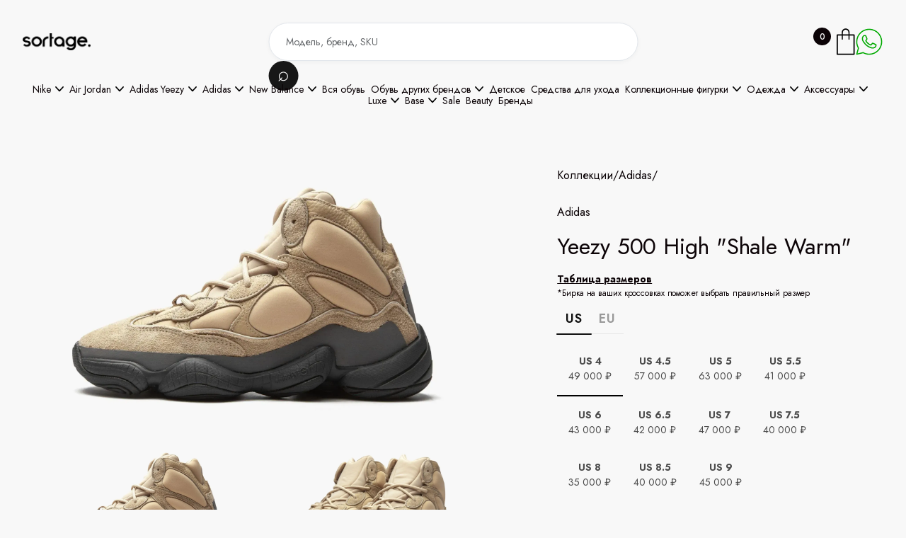

--- FILE ---
content_type: text/html; charset=utf-8
request_url: https://thesortage.com/products/yeezy-500-high-shale-warm-gz7074
body_size: 51431
content:
<!DOCTYPE html><!--  This site was created in Webflow. https://webflow.com  --><!--  Last Published: Sun May 04 2025 23:43:01 GMT+0000 (Coordinated Universal Time)  -->
<html data-wf-page="67f30a20dc7d2639a8be354c" data-wf-site="67e337d32fb44bd28790c122">
<head>
  <meta charset="utf-8">
  <title>Yeezy 500 High Shale Warm - GZ7074 | The Sortage — The Sortage</title>
  <meta name="description" content="Покупай кроссовки Yeezy 500 High Shale Warm в магазине The Sortage. Большой выбор оригинальной обуви Adidas. Бесплатная и быстрая доставка.">
  <meta property="og:type" content="product">
  <meta property="og:title" content="Yeezy 500 High Shale Warm - GZ7074 | The Sortage">
  <meta property="og:description" content="Покупай кроссовки Yeezy 500 High Shale Warm в магазине The Sortage. Большой выбор оригинальной обуви Adidas. Бесплатная и быстрая доставка.">
  <meta name="twitter:card" content="summary_large_image">
  <meta content="Yeezy 500 High Shale Warm - GZ7074 | The Sortage" property="twitter:title">
  <meta content="Покупай кроссовки Yeezy 500 High Shale Warm в магазине The Sortage. Большой выбор оригинальной обуви Adidas. Бесплатная и быстрая доставка." property="twitter:description">
  <meta content="/api/files/pbc_4092854851/7949574733871/adidas_yeezy_yeezy_500_high_shal_iw7tj5gpl3_iv0nx7icpp_hdazjqpnw5_vzw85vdiye.webp" property="og:image">
  <!-- <meta property="og:type" content="website"> -->
  <meta content="width=device-width, initial-scale=1" name="viewport">
  <meta content="Webflow" name="generator">
  <link href="/css/normalize.css" rel="stylesheet" type="text/css">
  <link href="/css/webflow.css" rel="stylesheet" type="text/css">
  <link href="/css/thesortage.webflow.css" rel="stylesheet" type="text/css">
  <link href="https://fonts.googleapis.com" rel="preconnect">
  <link href="https://fonts.gstatic.com" rel="preconnect" crossorigin="anonymous">
  <script src="https://ajax.googleapis.com/ajax/libs/webfont/1.6.26/webfont.js" type="text/javascript"></script>
  <script type="text/javascript">WebFont.load({  google: {    families: ["Montserrat:100,100italic,200,200italic,300,300italic,400,400italic,500,500italic,600,600italic,700,700italic,800,800italic,900,900italic","Open Sans:300,300italic,400,400italic,600,600italic,700,700italic,800,800italic","Jost:100,200,regular,500,600,700,800,900,200italic,italic:cyrillic,latin"]  }});</script>
  <script type="text/javascript">!function(o,c){var n=c.documentElement,t=" w-mod-";n.className+=t+"js",("ontouchstart"in o||o.DocumentTouch&&c instanceof DocumentTouch)&&(n.className+=t+"touch")}(window,document);</script>
  <link href="/images/favicon.png" rel="shortcut icon" type="image/x-icon">
  <link href="/images/webclip.png" rel="apple-touch-icon">


  <script>
    document.addEventListener("DOMContentLoaded", function() {
        // Кнопка открытия корзины (предполагаем, что она одна и с ID)
        const openCartButton = document.getElementById("open-cart");
        // Находим ВСЕ кнопки закрытия по вашему классу "cart-back-button"
        const closeCartButtons = document.querySelectorAll(".cart-back-button");
        // Находим ВСЕ всплывающие окна корзины
        const cartPopups = document.querySelectorAll(".cart-popup");
        // --- Функции для управления видимостью ---
        // Функция для ОТКРЫТИЯ всех попапов
        function openPopups() {
            cartPopups.forEach(function(popup) {
                popup.style.display = "block";
            });
        }
        // Функция для ЗАКРЫТИЯ всех попапов
        function closePopups() {
            cartPopups.forEach(function(popup) {
                popup.style.display = "none";
            });
        }
        // --- Навешиваем обработчики событий ---
        // 1. Клик на кнопку открытия корзины
        if (openCartButton) {
            openCartButton.addEventListener("click", openPopups);
        } else {
            console.warn('Элемент с id="open-cart" не найден.');
        }
        // 2. Клик на ЛЮБУЮ из кнопок закрытия
        // Перебираем все найденные кнопки и на каждую вешаем обработчик
        if (closeCartButtons.length > 0) {
            closeCartButtons.forEach(function(button) {
                button.addEventListener("click", function(event) {
                    event.preventDefault(); // Предотвращаем стандартное поведение (например, переход по ссылке '#')
                    closePopups();
                });
            });
        } else {
             console.warn('Элементы с классом ".cart-back-button" не найдены.');
        }
    });
  </script>
<!-- Yandex.Metrika counter -->
<script type="text/javascript">
  (function(m,e,t,r,i,k,a){
      m[i]=m[i]||function(){(m[i].a=m[i].a||[]).push(arguments)};
      m[i].l=1*new Date();
      for (var j = 0; j < document.scripts.length; j++) {if (document.scripts[j].src === r) { return; }}
      k=e.createElement(t),a=e.getElementsByTagName(t)[0],k.async=1,k.src=r,a.parentNode.insertBefore(k,a)
  })(window, document,'script','https://mc.yandex.ru/metrika/tag.js', 'ym');

  ym(89494398, 'init', {webvisor:true, clickmap:true, ecommerce:"ym_dataLayer", accurateTrackBounce:true, trackLinks:true});
</script>
<noscript><div><img src="https://mc.yandex.ru/watch/89494398" style="position:absolute; left:-9999px;" alt="" /></div></noscript>
<!-- /Yandex.Metrika counter -->
<meta name="yandex-verification" content="7ce315f81c52c3ad" />
<meta name="viewport" content="width=device-width, initial-scale=1.0, maximum-scale=1.0">
</head>
<body class="body">
  <div data-animation="default" data-collapse="small" data-duration="400" data-easing="ease" data-easing2="ease" data-doc-height="1" role="banner" class="headerwrapper w-nav">
    <div class="container-default w-container">
      <div class="header-content-wrapper header-top">
        <form action="/search" class="header-search hidden-on-mbl w-form"><input class="input search-inside-input w-input" maxlength="256" name="query" placeholder="Модель, бренд, SKU" type="search" id="search" required=""><input type="submit" id="search-button" class="btn-circle-primary small search-btn-inside w-button" value="⌕"></form>
        <div class="menu-logo-container">
        <div class="hamburger-menu-wrapper w-nav-button">
          <div id="mobile-menu-button" class="hamburger-menu-icon-wrapper">
            <div class="hamburger-menu-bar top"></div>
            <div class="hamburger-menu-bar bottom"></div>
          </div>
        </div>
        <a href="/" aria-current="page" class="header-logo-link w-nav-brand w--current"><img sizes="(max-width: 767px) 98vw, (max-width: 991px) 727.9947509765625px, 940px" srcset="/images/sortage_white-p-500.webp 500w, /images/sortage_white-p-800.webp 800w, /images/sortage_white.webp 1600w" alt="" src="/images/sortage_white.webp" class="header-logo"></a>
      </div>
        <div class="header-right-side">
          <div class="cart-button-wrapper">
            <a id="open-cart" href="#cart" class="cart-button w-inline-block">
              <div class="cart-quantity-2"></div><img src="/images/icon-cart-shopwave-template.svg" loading="lazy" alt="Your Cart - Shopwave X Webflow Template" class="cart-button-image">
            </a>
          </div>
          <div class="whatsapp-button-wrapper">
            <a href="https://wa.me/79957880058" class="whatsapp-button w-inline-block">
              <picture>
                <source
                  media="(max-width: 767px)"
                  srcset="/images/icons8-whatsapp-32.svg">
                <img
                  src="/images/icons8-whatsapp-40-1.svg"
                  alt="WhatsApp"
                  loading="lazy"
                  class="wa-button-image">
              </picture>
            </a>
          </div>
        </div>
      </div>
    </div>
    <div class="container-default w-container">
        <div class="flex-horizontal header-menu">
          <nav role="navigation" class="header-nav-menu-wrapper w-nav-menu">
            <div class="header-nav-menu-wrapper---fade-top-mobile"></div>
              <ul role="list" class="header-nav-menu-list">
              <!-- <li class="header-nav-list-item middle"> -->
                <!-- <div class="handlebars-marker"> -->
                <!-- </div> -->
              <!-- </li> -->
              <li class="header-nav-list-item middle">
                <div data-delay="0" data-hover="true" data-w-id="3ff0a155-530a-88d3-de83-67a379661a09" class="header-dropdown-wrapper w-dropdown">
                  <div class="header-nav-link nav-dropdown-link w-dropdown-toggle">
                    <div>Nike </div>
                    <img width="12" loading="lazy" alt="" src="/images/Rectangle-6206.svg" loading="lazy" width="12" alt="" class="line-square-icon dropdown-arrow">
                  </div>
                  <nav data-w-id="3ff0a155-530a-88d3-de83-67a379661a0e" class="dropdown-column-wrapper w-dropdown-list">
                    <div class="card dropdown">
                      <div>
                        <ul role="list" class="subcategories-list w-list-unstyled">
                          <!-- <li class="collection-link-block"> -->
                            <!-- <div class="handlebars-marker"> -->
                            <!-- </div> -->
                          <!-- </li> -->
                          <li class="collection-link-block">
                           <a href="/collections/nike" class="sub-collection-link-block w-inline-block">
                                  <div class="text-block-2">Все модели</div>
                          </a>
                          </li>
                          <!-- <li class="collection-link-block"> -->
                            <!-- <div class="handlebars-marker"> -->
                            <!-- </div> -->
                          <!-- </li> -->
                          <li class="collection-link-block">
                           <a href="/collections/nike-dunk" class="sub-collection-link-block w-inline-block">
                                  <div class="text-block-2">All Dunk</div>
                          </a>
                          </li>
                          <!-- <li class="collection-link-block"> -->
                            <!-- <div class="handlebars-marker"> -->
                            <!-- </div> -->
                          <!-- </li> -->
                          <li class="collection-link-block">
                           <a href="/collections/dunk-low" class="sub-collection-link-block w-inline-block">
                                  <div class="text-block-2">Dunk Low</div>
                          </a>
                          </li>
                          <!-- <li class="collection-link-block"> -->
                            <!-- <div class="handlebars-marker"> -->
                            <!-- </div> -->
                          <!-- </li> -->
                          <li class="collection-link-block">
                           <a href="/collections/dunk-high" class="sub-collection-link-block w-inline-block">
                                  <div class="text-block-2">Dunk High</div>
                          </a>
                          </li>
                          <!-- <li class="collection-link-block"> -->
                            <!-- <div class="handlebars-marker"> -->
                            <!-- </div> -->
                          <!-- </li> -->
                          <li class="collection-link-block">
                           <a href="/collections/air-force-1" class="sub-collection-link-block w-inline-block">
                                  <div class="text-block-2">Air Force 1</div>
                          </a>
                          </li>
                          <!-- <li class="collection-link-block"> -->
                            <!-- <div class="handlebars-marker"> -->
                            <!-- </div> -->
                          <!-- </li> -->
                          <li class="collection-link-block">
                           <a href="/collections/air-force-1-shadow" class="sub-collection-link-block w-inline-block">
                                  <div class="text-block-2">Air Force 1 Shadow</div>
                          </a>
                          </li>
                          <!-- <li class="collection-link-block"> -->
                            <!-- <div class="handlebars-marker"> -->
                            <!-- </div> -->
                          <!-- </li> -->
                          <li class="collection-link-block">
                           <a href="/collections/nike-x-off-white" class="sub-collection-link-block w-inline-block">
                                  <div class="text-block-2">Nike x OFF-WHITE</div>
                          </a>
                          </li>
                          <!-- <li class="collection-link-block"> -->
                            <!-- <div class="handlebars-marker"> -->
                            <!-- </div> -->
                          <!-- </li> -->
                          <li class="collection-link-block">
                           <a href="/collections/dunk-low-x-off-white-lot" class="sub-collection-link-block w-inline-block">
                                  <div class="text-block-2">Dunk Low x OFF-WHITE Lot</div>
                          </a>
                          </li>
                          <!-- <li class="collection-link-block"> -->
                            <!-- <div class="handlebars-marker"> -->
                            <!-- </div> -->
                          <!-- </li> -->
                          <li class="collection-link-block">
                           <a href="/collections/nike-x-sacai" class="sub-collection-link-block w-inline-block">
                                  <div class="text-block-2">Nike x Sacai</div>
                          </a>
                          </li>
                          <!-- <li class="collection-link-block"> -->
                            <!-- <div class="handlebars-marker"> -->
                            <!-- </div> -->
                          <!-- </li> -->
                          <li class="collection-link-block">
                           <a href="/collections/air-max" class="sub-collection-link-block w-inline-block">
                                  <div class="text-block-2">Air Max</div>
                          </a>
                          </li>
                          <!-- <li class="collection-link-block"> -->
                            <!-- <div class="handlebars-marker"> -->
                            <!-- </div> -->
                          <!-- </li> -->
                          <li class="collection-link-block">
                           <a href="/collections/nike-blazers" class="sub-collection-link-block w-inline-block">
                                  <div class="text-block-2">Blazers</div>
                          </a>
                          </li>
                          <!-- <li class="collection-link-block"> -->
                            <!-- <div class="handlebars-marker"> -->
                            <!-- </div> -->
                          <!-- </li> -->
                          <li class="collection-link-block">
                           <a href="/collections/cortez" class="sub-collection-link-block w-inline-block">
                                  <div class="text-block-2">Cortez</div>
                          </a>
                          </li>
                          <!-- <li class="collection-link-block"> -->
                            <!-- <div class="handlebars-marker"> -->
                            <!-- </div> -->
                          <!-- </li> -->
                          <li class="collection-link-block">
                           <a href="/collections/other_models-nike" class="sub-collection-link-block w-inline-block">
                                  <div class="text-block-2">Другие модели Nike</div>
                          </a>
                          </li>
                          <!-- <li class="collection-link-block"> -->
                            <!-- <div class="handlebars-marker"> -->
                            <!-- </div> -->
                          <!-- </li> -->
                        </ul>
                      </div>
                    </div>
                  </nav>
                </div>
              </li>
              <!-- <li class="header-nav-list-item middle"> -->
                <!-- <div class="handlebars-marker"> -->
                <!-- </div> -->
              <!-- </li> -->
              <li class="header-nav-list-item middle">
                <div data-delay="0" data-hover="true" data-w-id="3ff0a155-530a-88d3-de83-67a379661a09" class="header-dropdown-wrapper w-dropdown">
                  <div class="header-nav-link nav-dropdown-link w-dropdown-toggle">
                    <div>Air Jordan</div>
                    <img width="12" loading="lazy" alt="" src="/images/Rectangle-6206.svg" loading="lazy" width="12" alt="" class="line-square-icon dropdown-arrow">
                  </div>
                  <nav data-w-id="3ff0a155-530a-88d3-de83-67a379661a0e" class="dropdown-column-wrapper w-dropdown-list">
                    <div class="card dropdown">
                      <div>
                        <ul role="list" class="subcategories-list w-list-unstyled">
                          <!-- <li class="collection-link-block"> -->
                            <!-- <div class="handlebars-marker"> -->
                            <!-- </div> -->
                          <!-- </li> -->
                          <li class="collection-link-block">
                           <a href="/collections/air-jordan" class="sub-collection-link-block w-inline-block">
                                  <div class="text-block-2">Все модели</div>
                          </a>
                          </li>
                          <!-- <li class="collection-link-block"> -->
                            <!-- <div class="handlebars-marker"> -->
                            <!-- </div> -->
                          <!-- </li> -->
                          <li class="collection-link-block">
                           <a href="/collections/air-jordan-1" class="sub-collection-link-block w-inline-block">
                                  <div class="text-block-2">All Air Jordan  1</div>
                          </a>
                          </li>
                          <!-- <li class="collection-link-block"> -->
                            <!-- <div class="handlebars-marker"> -->
                            <!-- </div> -->
                          <!-- </li> -->
                          <li class="collection-link-block">
                           <a href="/collections/air-jordan-1-low" class="sub-collection-link-block w-inline-block">
                                  <div class="text-block-2">Air Jordan 1 Low</div>
                          </a>
                          </li>
                          <!-- <li class="collection-link-block"> -->
                            <!-- <div class="handlebars-marker"> -->
                            <!-- </div> -->
                          <!-- </li> -->
                          <li class="collection-link-block">
                           <a href="/collections/air-jordan-1-mid" class="sub-collection-link-block w-inline-block">
                                  <div class="text-block-2">Air Jordan 1  Mid</div>
                          </a>
                          </li>
                          <!-- <li class="collection-link-block"> -->
                            <!-- <div class="handlebars-marker"> -->
                            <!-- </div> -->
                          <!-- </li> -->
                          <li class="collection-link-block">
                           <a href="/collections/air-jordan-1-high" class="sub-collection-link-block w-inline-block">
                                  <div class="text-block-2">Air Jordan 1 High</div>
                          </a>
                          </li>
                          <!-- <li class="collection-link-block"> -->
                            <!-- <div class="handlebars-marker"> -->
                            <!-- </div> -->
                          <!-- </li> -->
                          <li class="collection-link-block">
                           <a href="/collections/air-jordan-3" class="sub-collection-link-block w-inline-block">
                                  <div class="text-block-2">Air Jordan 3</div>
                          </a>
                          </li>
                          <!-- <li class="collection-link-block"> -->
                            <!-- <div class="handlebars-marker"> -->
                            <!-- </div> -->
                          <!-- </li> -->
                          <li class="collection-link-block">
                           <a href="/collections/air-jordan-4" class="sub-collection-link-block w-inline-block">
                                  <div class="text-block-2">Air Jordan 4</div>
                          </a>
                          </li>
                          <!-- <li class="collection-link-block"> -->
                            <!-- <div class="handlebars-marker"> -->
                            <!-- </div> -->
                          <!-- </li> -->
                          <li class="collection-link-block">
                           <a href="/collections/air-jordan-5" class="sub-collection-link-block w-inline-block">
                                  <div class="text-block-2">Air Jordan 5</div>
                          </a>
                          </li>
                          <!-- <li class="collection-link-block"> -->
                            <!-- <div class="handlebars-marker"> -->
                            <!-- </div> -->
                          <!-- </li> -->
                          <li class="collection-link-block">
                           <a href="/collections/air-jordan-6" class="sub-collection-link-block w-inline-block">
                                  <div class="text-block-2">Air Jordan 6</div>
                          </a>
                          </li>
                          <!-- <li class="collection-link-block"> -->
                            <!-- <div class="handlebars-marker"> -->
                            <!-- </div> -->
                          <!-- </li> -->
                          <li class="collection-link-block">
                           <a href="/collections/air-jordan-11" class="sub-collection-link-block w-inline-block">
                                  <div class="text-block-2">Air Jordan 11</div>
                          </a>
                          </li>
                          <!-- <li class="collection-link-block"> -->
                            <!-- <div class="handlebars-marker"> -->
                            <!-- </div> -->
                          <!-- </li> -->
                          <li class="collection-link-block">
                           <a href="/collections/air-jordan-13" class="sub-collection-link-block w-inline-block">
                                  <div class="text-block-2">Air Jordan 13</div>
                          </a>
                          </li>
                          <!-- <li class="collection-link-block"> -->
                            <!-- <div class="handlebars-marker"> -->
                            <!-- </div> -->
                          <!-- </li> -->
                        </ul>
                      </div>
                    </div>
                  </nav>
                </div>
              </li>
              <!-- <li class="header-nav-list-item middle"> -->
                <!-- <div class="handlebars-marker"> -->
                <!-- </div> -->
              <!-- </li> -->
              <li class="header-nav-list-item middle">
                <div data-delay="0" data-hover="true" data-w-id="3ff0a155-530a-88d3-de83-67a379661a09" class="header-dropdown-wrapper w-dropdown">
                  <div class="header-nav-link nav-dropdown-link w-dropdown-toggle">
                    <div>Adidas Yeezy</div>
                    <img width="12" loading="lazy" alt="" src="/images/Rectangle-6206.svg" loading="lazy" width="12" alt="" class="line-square-icon dropdown-arrow">
                  </div>
                  <nav data-w-id="3ff0a155-530a-88d3-de83-67a379661a0e" class="dropdown-column-wrapper w-dropdown-list">
                    <div class="card dropdown">
                      <div>
                        <ul role="list" class="subcategories-list w-list-unstyled">
                          <!-- <li class="collection-link-block"> -->
                            <!-- <div class="handlebars-marker"> -->
                            <!-- </div> -->
                          <!-- </li> -->
                          <li class="collection-link-block">
                           <a href="/collections/adidas-yeezy" class="sub-collection-link-block w-inline-block">
                                  <div class="text-block-2">Все модели Yeezy</div>
                          </a>
                          </li>
                          <!-- <li class="collection-link-block"> -->
                            <!-- <div class="handlebars-marker"> -->
                            <!-- </div> -->
                          <!-- </li> -->
                          <li class="collection-link-block">
                           <a href="/collections/yeezy-boost-350" class="sub-collection-link-block w-inline-block">
                                  <div class="text-block-2">Yeezy 350</div>
                          </a>
                          </li>
                          <!-- <li class="collection-link-block"> -->
                            <!-- <div class="handlebars-marker"> -->
                            <!-- </div> -->
                          <!-- </li> -->
                          <li class="collection-link-block">
                           <a href="/collections/yeezy-380" class="sub-collection-link-block w-inline-block">
                                  <div class="text-block-2">Yeezy 380</div>
                          </a>
                          </li>
                          <!-- <li class="collection-link-block"> -->
                            <!-- <div class="handlebars-marker"> -->
                            <!-- </div> -->
                          <!-- </li> -->
                          <li class="collection-link-block">
                           <a href="/collections/yeezy-450" class="sub-collection-link-block w-inline-block">
                                  <div class="text-block-2">Yeezy 450</div>
                          </a>
                          </li>
                          <!-- <li class="collection-link-block"> -->
                            <!-- <div class="handlebars-marker"> -->
                            <!-- </div> -->
                          <!-- </li> -->
                          <li class="collection-link-block">
                           <a href="/collections/yeezy-500" class="sub-collection-link-block w-inline-block">
                                  <div class="text-block-2">Yeezy 500</div>
                          </a>
                          </li>
                          <!-- <li class="collection-link-block"> -->
                            <!-- <div class="handlebars-marker"> -->
                            <!-- </div> -->
                          <!-- </li> -->
                          <li class="collection-link-block">
                           <a href="/collections/yeezy-700" class="sub-collection-link-block w-inline-block">
                                  <div class="text-block-2">Yeezy 700</div>
                          </a>
                          </li>
                          <!-- <li class="collection-link-block"> -->
                            <!-- <div class="handlebars-marker"> -->
                            <!-- </div> -->
                          <!-- </li> -->
                          <li class="collection-link-block">
                           <a href="/collections/yeezy-slide" class="sub-collection-link-block w-inline-block">
                                  <div class="text-block-2">Yeezy Slide</div>
                          </a>
                          </li>
                          <!-- <li class="collection-link-block"> -->
                            <!-- <div class="handlebars-marker"> -->
                            <!-- </div> -->
                          <!-- </li> -->
                          <li class="collection-link-block">
                           <a href="/collections/yeezy-foam-runner" class="sub-collection-link-block w-inline-block">
                                  <div class="text-block-2">Yeezy Foam RNNR</div>
                          </a>
                          </li>
                          <!-- <li class="collection-link-block"> -->
                            <!-- <div class="handlebars-marker"> -->
                            <!-- </div> -->
                          <!-- </li> -->
                          <li class="collection-link-block">
                           <a href="/collections/other_models-yeezy" class="sub-collection-link-block w-inline-block">
                                  <div class="text-block-2">Другие Yeezy</div>
                          </a>
                          </li>
                          <!-- <li class="collection-link-block"> -->
                            <!-- <div class="handlebars-marker"> -->
                            <!-- </div> -->
                          <!-- </li> -->
                        </ul>
                      </div>
                    </div>
                  </nav>
                </div>
              </li>
              <!-- <li class="header-nav-list-item middle"> -->
                <!-- <div class="handlebars-marker"> -->
                <!-- </div> -->
              <!-- </li> -->
              <li class="header-nav-list-item middle">
                <div data-delay="0" data-hover="true" data-w-id="3ff0a155-530a-88d3-de83-67a379661a09" class="header-dropdown-wrapper w-dropdown">
                  <div class="header-nav-link nav-dropdown-link w-dropdown-toggle">
                    <div>Adidas</div>
                    <img width="12" loading="lazy" alt="" src="/images/Rectangle-6206.svg" loading="lazy" width="12" alt="" class="line-square-icon dropdown-arrow">
                  </div>
                  <nav data-w-id="3ff0a155-530a-88d3-de83-67a379661a0e" class="dropdown-column-wrapper w-dropdown-list">
                    <div class="card dropdown">
                      <div>
                        <ul role="list" class="subcategories-list w-list-unstyled">
                          <!-- <li class="collection-link-block"> -->
                            <!-- <div class="handlebars-marker"> -->
                            <!-- </div> -->
                          <!-- </li> -->
                          <li class="collection-link-block">
                           <a href="/collections/adidas-originals" class="sub-collection-link-block w-inline-block">
                                  <div class="text-block-2">Все модели</div>
                          </a>
                          </li>
                          <!-- <li class="collection-link-block"> -->
                            <!-- <div class="handlebars-marker"> -->
                            <!-- </div> -->
                          <!-- </li> -->
                          <li class="collection-link-block">
                           <a href="/collections/adidas-adilette" class="sub-collection-link-block w-inline-block">
                                  <div class="text-block-2">Adilette</div>
                          </a>
                          </li>
                          <!-- <li class="collection-link-block"> -->
                            <!-- <div class="handlebars-marker"> -->
                            <!-- </div> -->
                          <!-- </li> -->
                          <li class="collection-link-block">
                           <a href="/collections/adidas-campus" class="sub-collection-link-block w-inline-block">
                                  <div class="text-block-2">Campus</div>
                          </a>
                          </li>
                          <!-- <li class="collection-link-block"> -->
                            <!-- <div class="handlebars-marker"> -->
                            <!-- </div> -->
                          <!-- </li> -->
                          <li class="collection-link-block">
                           <a href="/collections/adidas-gazelle" class="sub-collection-link-block w-inline-block">
                                  <div class="text-block-2">Gazelle</div>
                          </a>
                          </li>
                          <!-- <li class="collection-link-block"> -->
                            <!-- <div class="handlebars-marker"> -->
                            <!-- </div> -->
                          <!-- </li> -->
                          <li class="collection-link-block">
                           <a href="/collections/adidas-samba" class="sub-collection-link-block w-inline-block">
                                  <div class="text-block-2">Samba</div>
                          </a>
                          </li>
                          <!-- <li class="collection-link-block"> -->
                            <!-- <div class="handlebars-marker"> -->
                            <!-- </div> -->
                          <!-- </li> -->
                          <li class="collection-link-block">
                           <a href="/collections/handball-spezial" class="sub-collection-link-block w-inline-block">
                                  <div class="text-block-2">Handball Spezial</div>
                          </a>
                          </li>
                          <!-- <li class="collection-link-block"> -->
                            <!-- <div class="handlebars-marker"> -->
                            <!-- </div> -->
                          <!-- </li> -->
                          <li class="collection-link-block">
                           <a href="/collections/adidas-forum" class="sub-collection-link-block w-inline-block">
                                  <div class="text-block-2">Forum</div>
                          </a>
                          </li>
                          <!-- <li class="collection-link-block"> -->
                            <!-- <div class="handlebars-marker"> -->
                            <!-- </div> -->
                          <!-- </li> -->
                          <li class="collection-link-block">
                           <a href="/collections/other_models-adidas" class="sub-collection-link-block w-inline-block">
                                  <div class="text-block-2">Другие модели Adidas</div>
                          </a>
                          </li>
                          <!-- <li class="collection-link-block"> -->
                            <!-- <div class="handlebars-marker"> -->
                            <!-- </div> -->
                          <!-- </li> -->
                        </ul>
                      </div>
                    </div>
                  </nav>
                </div>
              </li>
              <!-- <li class="header-nav-list-item middle"> -->
                <!-- <div class="handlebars-marker"> -->
                <!-- </div> -->
              <!-- </li> -->
              <li class="header-nav-list-item middle">
                <div data-delay="0" data-hover="true" data-w-id="3ff0a155-530a-88d3-de83-67a379661a09" class="header-dropdown-wrapper w-dropdown">
                  <div class="header-nav-link nav-dropdown-link w-dropdown-toggle">
                    <div>New Balance</div>
                    <img width="12" loading="lazy" alt="" src="/images/Rectangle-6206.svg" loading="lazy" width="12" alt="" class="line-square-icon dropdown-arrow">
                  </div>
                  <nav data-w-id="3ff0a155-530a-88d3-de83-67a379661a0e" class="dropdown-column-wrapper w-dropdown-list">
                    <div class="card dropdown">
                      <div>
                        <ul role="list" class="subcategories-list w-list-unstyled">
                          <!-- <li class="collection-link-block"> -->
                            <!-- <div class="handlebars-marker"> -->
                            <!-- </div> -->
                          <!-- </li> -->
                          <li class="collection-link-block">
                           <a href="/collections/new-balance" class="sub-collection-link-block w-inline-block">
                                  <div class="text-block-2">Все модели</div>
                          </a>
                          </li>
                          <!-- <li class="collection-link-block"> -->
                            <!-- <div class="handlebars-marker"> -->
                            <!-- </div> -->
                          <!-- </li> -->
                          <li class="collection-link-block">
                           <a href="/collections/327" class="sub-collection-link-block w-inline-block">
                                  <div class="text-block-2">327</div>
                          </a>
                          </li>
                          <!-- <li class="collection-link-block"> -->
                            <!-- <div class="handlebars-marker"> -->
                            <!-- </div> -->
                          <!-- </li> -->
                          <li class="collection-link-block">
                           <a href="/collections/530" class="sub-collection-link-block w-inline-block">
                                  <div class="text-block-2">530</div>
                          </a>
                          </li>
                          <!-- <li class="collection-link-block"> -->
                            <!-- <div class="handlebars-marker"> -->
                            <!-- </div> -->
                          <!-- </li> -->
                          <li class="collection-link-block">
                           <a href="/collections/550" class="sub-collection-link-block w-inline-block">
                                  <div class="text-block-2">550</div>
                          </a>
                          </li>
                          <!-- <li class="collection-link-block"> -->
                            <!-- <div class="handlebars-marker"> -->
                            <!-- </div> -->
                          <!-- </li> -->
                          <li class="collection-link-block">
                           <a href="/collections/574" class="sub-collection-link-block w-inline-block">
                                  <div class="text-block-2">574</div>
                          </a>
                          </li>
                          <!-- <li class="collection-link-block"> -->
                            <!-- <div class="handlebars-marker"> -->
                            <!-- </div> -->
                          <!-- </li> -->
                          <li class="collection-link-block">
                           <a href="/collections/650r" class="sub-collection-link-block w-inline-block">
                                  <div class="text-block-2">650R</div>
                          </a>
                          </li>
                          <!-- <li class="collection-link-block"> -->
                            <!-- <div class="handlebars-marker"> -->
                            <!-- </div> -->
                          <!-- </li> -->
                          <li class="collection-link-block">
                           <a href="/collections/827" class="sub-collection-link-block w-inline-block">
                                  <div class="text-block-2">827</div>
                          </a>
                          </li>
                          <!-- <li class="collection-link-block"> -->
                            <!-- <div class="handlebars-marker"> -->
                            <!-- </div> -->
                          <!-- </li> -->
                          <li class="collection-link-block">
                           <a href="/collections/860" class="sub-collection-link-block w-inline-block">
                                  <div class="text-block-2">860</div>
                          </a>
                          </li>
                          <!-- <li class="collection-link-block"> -->
                            <!-- <div class="handlebars-marker"> -->
                            <!-- </div> -->
                          <!-- </li> -->
                          <li class="collection-link-block">
                           <a href="/collections/990" class="sub-collection-link-block w-inline-block">
                                  <div class="text-block-2">990</div>
                          </a>
                          </li>
                          <!-- <li class="collection-link-block"> -->
                            <!-- <div class="handlebars-marker"> -->
                            <!-- </div> -->
                          <!-- </li> -->
                          <li class="collection-link-block">
                           <a href="/collections/991" class="sub-collection-link-block w-inline-block">
                                  <div class="text-block-2">991</div>
                          </a>
                          </li>
                          <!-- <li class="collection-link-block"> -->
                            <!-- <div class="handlebars-marker"> -->
                            <!-- </div> -->
                          <!-- </li> -->
                          <li class="collection-link-block">
                           <a href="/collections/992" class="sub-collection-link-block w-inline-block">
                                  <div class="text-block-2">992</div>
                          </a>
                          </li>
                          <!-- <li class="collection-link-block"> -->
                            <!-- <div class="handlebars-marker"> -->
                            <!-- </div> -->
                          <!-- </li> -->
                          <li class="collection-link-block">
                           <a href="/collections/1000" class="sub-collection-link-block w-inline-block">
                                  <div class="text-block-2">1000</div>
                          </a>
                          </li>
                          <!-- <li class="collection-link-block"> -->
                            <!-- <div class="handlebars-marker"> -->
                            <!-- </div> -->
                          <!-- </li> -->
                          <li class="collection-link-block">
                           <a href="/collections/1906" class="sub-collection-link-block w-inline-block">
                                  <div class="text-block-2">1906</div>
                          </a>
                          </li>
                          <!-- <li class="collection-link-block"> -->
                            <!-- <div class="handlebars-marker"> -->
                            <!-- </div> -->
                          <!-- </li> -->
                          <li class="collection-link-block">
                           <a href="/collections/2002r" class="sub-collection-link-block w-inline-block">
                                  <div class="text-block-2">2002</div>
                          </a>
                          </li>
                          <!-- <li class="collection-link-block"> -->
                            <!-- <div class="handlebars-marker"> -->
                            <!-- </div> -->
                          <!-- </li> -->
                          <li class="collection-link-block">
                           <a href="/collections/9060" class="sub-collection-link-block w-inline-block">
                                  <div class="text-block-2">9060</div>
                          </a>
                          </li>
                          <!-- <li class="collection-link-block"> -->
                            <!-- <div class="handlebars-marker"> -->
                            <!-- </div> -->
                          <!-- </li> -->
                          <li class="collection-link-block">
                           <a href="/collections/xc-72" class="sub-collection-link-block w-inline-block">
                                  <div class="text-block-2">XC-72</div>
                          </a>
                          </li>
                          <!-- <li class="collection-link-block"> -->
                            <!-- <div class="handlebars-marker"> -->
                            <!-- </div> -->
                          <!-- </li> -->
                        </ul>
                      </div>
                    </div>
                  </nav>
                </div>
              </li>
              <!-- <li class="header-nav-list-item middle"> -->
                <!-- <div class="handlebars-marker"> -->
                <!-- </div> -->
              <!-- </li> -->
              <li class="header-nav-list-item middle">
                    <a href="/collections/all-shoes" class="header-nav-link w-nav-link">Вся обувь</a>
              </li>
              <!-- <li class="header-nav-list-item middle"> -->
                <!-- <div class="handlebars-marker"> -->
                <!-- </div> -->
              <!-- </li> -->
              <li class="header-nav-list-item middle">
                <div data-delay="0" data-hover="true" data-w-id="3ff0a155-530a-88d3-de83-67a379661a09" class="header-dropdown-wrapper w-dropdown">
                  <div class="header-nav-link nav-dropdown-link w-dropdown-toggle">
                    <div>Обувь других брендов</div>
                    <img width="12" loading="lazy" alt="" src="/images/Rectangle-6206.svg" loading="lazy" width="12" alt="" class="line-square-icon dropdown-arrow">
                  </div>
                  <nav data-w-id="3ff0a155-530a-88d3-de83-67a379661a0e" class="dropdown-column-wrapper w-dropdown-list">
                    <div class="card dropdown">
                      <div>
                        <ul role="list" class="subcategories-list w-list-unstyled">
                          <!-- <li class="collection-link-block"> -->
                            <!-- <div class="handlebars-marker"> -->
                            <!-- </div> -->
                          <!-- </li> -->
                          <li class="collection-link-block">
                           <a href="/collections/обувь-других-брендов" class="sub-collection-link-block w-inline-block">
                                  <div class="text-block-2">Все модели</div>
                          </a>
                          </li>
                          <!-- <li class="collection-link-block"> -->
                            <!-- <div class="handlebars-marker"> -->
                            <!-- </div> -->
                          <!-- </li> -->
                          <li class="collection-link-block">
                           <a href="/collections/birkenstock" class="sub-collection-link-block w-inline-block">
                                  <div class="text-block-2">Birkenstock</div>
                          </a>
                          </li>
                          <!-- <li class="collection-link-block"> -->
                            <!-- <div class="handlebars-marker"> -->
                            <!-- </div> -->
                          <!-- </li> -->
                          <li class="collection-link-block">
                           <a href="/collections/ugg" class="sub-collection-link-block w-inline-block">
                                  <div class="text-block-2">UGG</div>
                          </a>
                          </li>
                          <!-- <li class="collection-link-block"> -->
                            <!-- <div class="handlebars-marker"> -->
                            <!-- </div> -->
                          <!-- </li> -->
                          <li class="collection-link-block">
                           <a href="/collections/vans" class="sub-collection-link-block w-inline-block">
                                  <div class="text-block-2">Vans</div>
                          </a>
                          </li>
                          <!-- <li class="collection-link-block"> -->
                            <!-- <div class="handlebars-marker"> -->
                            <!-- </div> -->
                          <!-- </li> -->
                          <li class="collection-link-block">
                           <a href="/collections/crocs" class="sub-collection-link-block w-inline-block">
                                  <div class="text-block-2">Crocs</div>
                          </a>
                          </li>
                          <!-- <li class="collection-link-block"> -->
                            <!-- <div class="handlebars-marker"> -->
                            <!-- </div> -->
                          <!-- </li> -->
                          <li class="collection-link-block">
                           <a href="/collections/mschf" class="sub-collection-link-block w-inline-block">
                                  <div class="text-block-2">MSCHF</div>
                          </a>
                          </li>
                          <!-- <li class="collection-link-block"> -->
                            <!-- <div class="handlebars-marker"> -->
                            <!-- </div> -->
                          <!-- </li> -->
                          <li class="collection-link-block">
                           <a href="/collections/asics" class="sub-collection-link-block w-inline-block">
                                  <div class="text-block-2">Asics | Onitsuka Tiger</div>
                          </a>
                          </li>
                          <!-- <li class="collection-link-block"> -->
                            <!-- <div class="handlebars-marker"> -->
                            <!-- </div> -->
                          <!-- </li> -->
                          <li class="collection-link-block">
                           <a href="/collections/converse" class="sub-collection-link-block w-inline-block">
                                  <div class="text-block-2">Converse</div>
                          </a>
                          </li>
                          <!-- <li class="collection-link-block"> -->
                            <!-- <div class="handlebars-marker"> -->
                            <!-- </div> -->
                          <!-- </li> -->
                          <li class="collection-link-block">
                           <a href="/collections/puma" class="sub-collection-link-block w-inline-block">
                                  <div class="text-block-2">Puma</div>
                          </a>
                          </li>
                          <!-- <li class="collection-link-block"> -->
                            <!-- <div class="handlebars-marker"> -->
                            <!-- </div> -->
                          <!-- </li> -->
                          <li class="collection-link-block">
                           <a href="/collections/timberland" class="sub-collection-link-block w-inline-block">
                                  <div class="text-block-2">Timberland</div>
                          </a>
                          </li>
                          <!-- <li class="collection-link-block"> -->
                            <!-- <div class="handlebars-marker"> -->
                            <!-- </div> -->
                          <!-- </li> -->
                          <li class="collection-link-block">
                           <a href="/collections/reebok" class="sub-collection-link-block w-inline-block">
                                  <div class="text-block-2">Reebok</div>
                          </a>
                          </li>
                          <!-- <li class="collection-link-block"> -->
                            <!-- <div class="handlebars-marker"> -->
                            <!-- </div> -->
                          <!-- </li> -->
                          <li class="collection-link-block">
                           <a href="/collections/moon-boot" class="sub-collection-link-block w-inline-block">
                                  <div class="text-block-2">Moon Boot</div>
                          </a>
                          </li>
                          <!-- <li class="collection-link-block"> -->
                            <!-- <div class="handlebars-marker"> -->
                            <!-- </div> -->
                          <!-- </li> -->
                          <li class="collection-link-block">
                           <a href="/collections/maison-mihara" class="sub-collection-link-block w-inline-block">
                                  <div class="text-block-2">Maison Mihara</div>
                          </a>
                          </li>
                          <!-- <li class="collection-link-block"> -->
                            <!-- <div class="handlebars-marker"> -->
                            <!-- </div> -->
                          <!-- </li> -->
                          <li class="collection-link-block">
                           <a href="/collections/on-running" class="sub-collection-link-block w-inline-block">
                                  <div class="text-block-2">On Running</div>
                          </a>
                          </li>
                          <!-- <li class="collection-link-block"> -->
                            <!-- <div class="handlebars-marker"> -->
                            <!-- </div> -->
                          <!-- </li> -->
                        </ul>
                      </div>
                    </div>
                  </nav>
                </div>
              </li>
              <!-- <li class="header-nav-list-item middle"> -->
                <!-- <div class="handlebars-marker"> -->
                <!-- </div> -->
              <!-- </li> -->
              <li class="header-nav-list-item middle">
                    <a href="/collections/for-kids" class="header-nav-link w-nav-link">Детское</a>
              </li>
              <!-- <li class="header-nav-list-item middle"> -->
                <!-- <div class="handlebars-marker"> -->
                <!-- </div> -->
              <!-- </li> -->
              <li class="header-nav-list-item middle">
                    <a href="/collections/уходовые-средства-для-обуви-crep-protect" class="header-nav-link w-nav-link">Средства для ухода</a>
              </li>
              <!-- <li class="header-nav-list-item middle"> -->
                <!-- <div class="handlebars-marker"> -->
                <!-- </div> -->
              <!-- </li> -->
              <li class="header-nav-list-item middle">
                <div data-delay="0" data-hover="true" data-w-id="3ff0a155-530a-88d3-de83-67a379661a09" class="header-dropdown-wrapper w-dropdown">
                  <div class="header-nav-link nav-dropdown-link w-dropdown-toggle">
                    <div>Коллекционные фигурки</div>
                    <img width="12" loading="lazy" alt="" src="/images/Rectangle-6206.svg" loading="lazy" width="12" alt="" class="line-square-icon dropdown-arrow">
                  </div>
                  <nav data-w-id="3ff0a155-530a-88d3-de83-67a379661a0e" class="dropdown-column-wrapper w-dropdown-list">
                    <div class="card dropdown">
                      <div>
                        <ul role="list" class="subcategories-list w-list-unstyled">
                          <!-- <li class="collection-link-block"> -->
                            <!-- <div class="handlebars-marker"> -->
                            <!-- </div> -->
                          <!-- </li> -->
                          <li class="collection-link-block">
                           <a href="/collections/collectibles" class="sub-collection-link-block w-inline-block">
                                  <div class="text-block-2">Все модели</div>
                          </a>
                          </li>
                          <!-- <li class="collection-link-block"> -->
                            <!-- <div class="handlebars-marker"> -->
                            <!-- </div> -->
                          <!-- </li> -->
                          <li class="collection-link-block">
                           <a href="/collections/medicom-toy" class="sub-collection-link-block w-inline-block">
                                  <div class="text-block-2">Bearbrick</div>
                          </a>
                          </li>
                          <!-- <li class="collection-link-block"> -->
                            <!-- <div class="handlebars-marker"> -->
                            <!-- </div> -->
                          <!-- </li> -->
                          <li class="collection-link-block">
                           <a href="/collections/kaws" class="sub-collection-link-block w-inline-block">
                                  <div class="text-block-2">Kaws</div>
                          </a>
                          </li>
                          <!-- <li class="collection-link-block"> -->
                            <!-- <div class="handlebars-marker"> -->
                            <!-- </div> -->
                          <!-- </li> -->
                          <li class="collection-link-block">
                           <a href="/collections/daniel-arsham" class="sub-collection-link-block w-inline-block">
                                  <div class="text-block-2">Daniel Arsham</div>
                          </a>
                          </li>
                          <!-- <li class="collection-link-block"> -->
                            <!-- <div class="handlebars-marker"> -->
                            <!-- </div> -->
                          <!-- </li> -->
                          <li class="collection-link-block">
                           <a href="/collections/pop-mart" class="sub-collection-link-block w-inline-block">
                                  <div class="text-block-2">Pop Mart</div>
                          </a>
                          </li>
                          <!-- <li class="collection-link-block"> -->
                            <!-- <div class="handlebars-marker"> -->
                            <!-- </div> -->
                          <!-- </li> -->
                        </ul>
                      </div>
                    </div>
                  </nav>
                </div>
              </li>
              <!-- <li class="header-nav-list-item middle"> -->
                <!-- <div class="handlebars-marker"> -->
                <!-- </div> -->
              <!-- </li> -->
              <li class="header-nav-list-item middle">
                <div data-delay="0" data-hover="true" data-w-id="3ff0a155-530a-88d3-de83-67a379661a09" class="header-dropdown-wrapper w-dropdown">
                  <div class="header-nav-link nav-dropdown-link w-dropdown-toggle">
                    <div>Одежда</div>
                    <img width="12" loading="lazy" alt="" src="/images/Rectangle-6206.svg" loading="lazy" width="12" alt="" class="line-square-icon dropdown-arrow">
                  </div>
                  <nav data-w-id="3ff0a155-530a-88d3-de83-67a379661a0e" class="dropdown-column-wrapper w-dropdown-list">
                    <div class="card dropdown">
                      <div>
                        <ul role="list" class="subcategories-list w-list-unstyled">
                          <!-- <li class="collection-link-block"> -->
                            <!-- <div class="handlebars-marker"> -->
                            <!-- </div> -->
                          <!-- </li> -->
                          <li class="collection-link-block">
                           <a href="/collections/clothes" class="sub-collection-link-block w-inline-block">
                                  <div class="text-block-2">Все модели</div>
                          </a>
                          </li>
                          <!-- <li class="collection-link-block"> -->
                            <!-- <div class="handlebars-marker"> -->
                            <!-- </div> -->
                          <!-- </li> -->
                          <li class="collection-link-block">
                           <a href="/collections/travis-scott-clothes" class="sub-collection-link-block w-inline-block">
                                  <div class="text-block-2">Travis Scott</div>
                          </a>
                          </li>
                          <!-- <li class="collection-link-block"> -->
                            <!-- <div class="handlebars-marker"> -->
                            <!-- </div> -->
                          <!-- </li> -->
                          <li class="collection-link-block">
                           <a href="/collections/kith" class="sub-collection-link-block w-inline-block">
                                  <div class="text-block-2">Kith</div>
                          </a>
                          </li>
                          <!-- <li class="collection-link-block"> -->
                            <!-- <div class="handlebars-marker"> -->
                            <!-- </div> -->
                          <!-- </li> -->
                          <li class="collection-link-block">
                           <a href="/collections/fear-of-god" class="sub-collection-link-block w-inline-block">
                                  <div class="text-block-2">Fear of God</div>
                          </a>
                          </li>
                          <!-- <li class="collection-link-block"> -->
                            <!-- <div class="handlebars-marker"> -->
                            <!-- </div> -->
                          <!-- </li> -->
                          <li class="collection-link-block">
                           <a href="/collections/jordan-clothes" class="sub-collection-link-block w-inline-block">
                                  <div class="text-block-2">Jordan</div>
                          </a>
                          </li>
                          <!-- <li class="collection-link-block"> -->
                            <!-- <div class="handlebars-marker"> -->
                            <!-- </div> -->
                          <!-- </li> -->
                          <li class="collection-link-block">
                           <a href="/collections/supreme-clothes" class="sub-collection-link-block w-inline-block">
                                  <div class="text-block-2">Supreme</div>
                          </a>
                          </li>
                          <!-- <li class="collection-link-block"> -->
                            <!-- <div class="handlebars-marker"> -->
                            <!-- </div> -->
                          <!-- </li> -->
                          <li class="collection-link-block">
                           <a href="/collections/yeezy-x-gap" class="sub-collection-link-block w-inline-block">
                                  <div class="text-block-2">Yeezy x GAP</div>
                          </a>
                          </li>
                          <!-- <li class="collection-link-block"> -->
                            <!-- <div class="handlebars-marker"> -->
                            <!-- </div> -->
                          <!-- </li> -->
                          <li class="collection-link-block">
                           <a href="/collections/stone-island-clothes" class="sub-collection-link-block w-inline-block">
                                  <div class="text-block-2">Stone Island</div>
                          </a>
                          </li>
                          <!-- <li class="collection-link-block"> -->
                            <!-- <div class="handlebars-marker"> -->
                            <!-- </div> -->
                          <!-- </li> -->
                          <li class="collection-link-block">
                           <a href="/collections/stussy" class="sub-collection-link-block w-inline-block">
                                  <div class="text-block-2">Stussy</div>
                          </a>
                          </li>
                          <!-- <li class="collection-link-block"> -->
                            <!-- <div class="handlebars-marker"> -->
                            <!-- </div> -->
                          <!-- </li> -->
                          <li class="collection-link-block">
                           <a href="/collections/represent" class="sub-collection-link-block w-inline-block">
                                  <div class="text-block-2">Represent</div>
                          </a>
                          </li>
                          <!-- <li class="collection-link-block"> -->
                            <!-- <div class="handlebars-marker"> -->
                            <!-- </div> -->
                          <!-- </li> -->
                          <li class="collection-link-block">
                           <a href="/collections/drew-house" class="sub-collection-link-block w-inline-block">
                                  <div class="text-block-2">Drew House</div>
                          </a>
                          </li>
                          <!-- <li class="collection-link-block"> -->
                            <!-- <div class="handlebars-marker"> -->
                            <!-- </div> -->
                          <!-- </li> -->
                          <li class="collection-link-block">
                           <a href="/collections/skims" class="sub-collection-link-block w-inline-block">
                                  <div class="text-block-2">Skims</div>
                          </a>
                          </li>
                          <!-- <li class="collection-link-block"> -->
                            <!-- <div class="handlebars-marker"> -->
                            <!-- </div> -->
                          <!-- </li> -->
                          <li class="collection-link-block">
                           <a href="/collections/lacoste" class="sub-collection-link-block w-inline-block">
                                  <div class="text-block-2">Lacoste</div>
                          </a>
                          </li>
                          <!-- <li class="collection-link-block"> -->
                            <!-- <div class="handlebars-marker"> -->
                            <!-- </div> -->
                          <!-- </li> -->
                          <li class="collection-link-block">
                           <a href="/collections/alo-clothes" class="sub-collection-link-block w-inline-block">
                                  <div class="text-block-2">ALO</div>
                          </a>
                          </li>
                          <!-- <li class="collection-link-block"> -->
                            <!-- <div class="handlebars-marker"> -->
                            <!-- </div> -->
                          <!-- </li> -->
                        </ul>
                      </div>
                    </div>
                  </nav>
                </div>
              </li>
              <!-- <li class="header-nav-list-item middle"> -->
                <!-- <div class="handlebars-marker"> -->
                <!-- </div> -->
              <!-- </li> -->
              <li class="header-nav-list-item middle">
                <div data-delay="0" data-hover="true" data-w-id="3ff0a155-530a-88d3-de83-67a379661a09" class="header-dropdown-wrapper w-dropdown">
                  <div class="header-nav-link nav-dropdown-link w-dropdown-toggle">
                    <div>Аксессуары </div>
                    <img width="12" loading="lazy" alt="" src="/images/Rectangle-6206.svg" loading="lazy" width="12" alt="" class="line-square-icon dropdown-arrow">
                  </div>
                  <nav data-w-id="3ff0a155-530a-88d3-de83-67a379661a0e" class="dropdown-column-wrapper w-dropdown-list">
                    <div class="card dropdown">
                      <div>
                        <ul role="list" class="subcategories-list w-list-unstyled">
                          <!-- <li class="collection-link-block"> -->
                            <!-- <div class="handlebars-marker"> -->
                            <!-- </div> -->
                          <!-- </li> -->
                          <li class="collection-link-block">
                           <a href="/collections/accessories" class="sub-collection-link-block w-inline-block">
                                  <div class="text-block-2">Все аксессуары</div>
                          </a>
                          </li>
                          <!-- <li class="collection-link-block"> -->
                            <!-- <div class="handlebars-marker"> -->
                            <!-- </div> -->
                          <!-- </li> -->
                          <li class="collection-link-block">
                           <a href="/collections/очки-и-солнцезащитные-очки" class="sub-collection-link-block w-inline-block">
                                  <div class="text-block-2">Очки и солнцезащитные очки</div>
                          </a>
                          </li>
                          <!-- <li class="collection-link-block"> -->
                            <!-- <div class="handlebars-marker"> -->
                            <!-- </div> -->
                          <!-- </li> -->
                          <li class="collection-link-block">
                           <a href="/collections/сумки" class="sub-collection-link-block w-inline-block">
                                  <div class="text-block-2">Сумки</div>
                          </a>
                          </li>
                          <!-- <li class="collection-link-block"> -->
                            <!-- <div class="handlebars-marker"> -->
                            <!-- </div> -->
                          <!-- </li> -->
                          <li class="collection-link-block">
                           <a href="/collections/навесы-ремешки-брелоки-держатели-для-сумок" class="sub-collection-link-block w-inline-block">
                                  <div class="text-block-2">Навесы, ремешки, брелоки, держатели для сумок</div>
                          </a>
                          </li>
                          <!-- <li class="collection-link-block"> -->
                            <!-- <div class="handlebars-marker"> -->
                            <!-- </div> -->
                          <!-- </li> -->
                          <li class="collection-link-block">
                           <a href="/collections/ремни" class="sub-collection-link-block w-inline-block">
                                  <div class="text-block-2">Ремни</div>
                          </a>
                          </li>
                          <!-- <li class="collection-link-block"> -->
                            <!-- <div class="handlebars-marker"> -->
                            <!-- </div> -->
                          <!-- </li> -->
                          <li class="collection-link-block">
                           <a href="/collections/кошельки-картхолдеры-портмоне" class="sub-collection-link-block w-inline-block">
                                  <div class="text-block-2">Кошельки, картхолдеры, портмоне</div>
                          </a>
                          </li>
                          <!-- <li class="collection-link-block"> -->
                            <!-- <div class="handlebars-marker"> -->
                            <!-- </div> -->
                          <!-- </li> -->
                          <li class="collection-link-block">
                           <a href="/collections/браслеты" class="sub-collection-link-block w-inline-block">
                                  <div class="text-block-2">Браслеты</div>
                          </a>
                          </li>
                          <!-- <li class="collection-link-block"> -->
                            <!-- <div class="handlebars-marker"> -->
                            <!-- </div> -->
                          <!-- </li> -->
                          <li class="collection-link-block">
                           <a href="/collections/чехлы-и-кейсы" class="sub-collection-link-block w-inline-block">
                                  <div class="text-block-2">Чехлы и кейсы</div>
                          </a>
                          </li>
                          <!-- <li class="collection-link-block"> -->
                            <!-- <div class="handlebars-marker"> -->
                            <!-- </div> -->
                          <!-- </li> -->
                          <li class="collection-link-block">
                           <a href="/collections/ожерелья-и-цепи" class="sub-collection-link-block w-inline-block">
                                  <div class="text-block-2">Ожерелья и цепи</div>
                          </a>
                          </li>
                          <!-- <li class="collection-link-block"> -->
                            <!-- <div class="handlebars-marker"> -->
                            <!-- </div> -->
                          <!-- </li> -->
                          <li class="collection-link-block">
                           <a href="/collections/головные-уборы" class="sub-collection-link-block w-inline-block">
                                  <div class="text-block-2">Головные уборы</div>
                          </a>
                          </li>
                          <!-- <li class="collection-link-block"> -->
                            <!-- <div class="handlebars-marker"> -->
                            <!-- </div> -->
                          <!-- </li> -->
                          <li class="collection-link-block">
                           <a href="/collections/кольца" class="sub-collection-link-block w-inline-block">
                                  <div class="text-block-2">Кольца / Серьги</div>
                          </a>
                          </li>
                          <!-- <li class="collection-link-block"> -->
                            <!-- <div class="handlebars-marker"> -->
                            <!-- </div> -->
                          <!-- </li> -->
                          <li class="collection-link-block">
                           <a href="/collections/домашние-аксессуары-косметика" class="sub-collection-link-block w-inline-block">
                                  <div class="text-block-2">Домашние аксессуары/косметика</div>
                          </a>
                          </li>
                          <!-- <li class="collection-link-block"> -->
                            <!-- <div class="handlebars-marker"> -->
                            <!-- </div> -->
                          <!-- </li> -->
                          <li class="collection-link-block">
                           <a href="/collections/шарфы" class="sub-collection-link-block w-inline-block">
                                  <div class="text-block-2">Шарфы</div>
                          </a>
                          </li>
                          <!-- <li class="collection-link-block"> -->
                            <!-- <div class="handlebars-marker"> -->
                            <!-- </div> -->
                          <!-- </li> -->
                          <li class="collection-link-block">
                           <a href="/collections/техника-камеры" class="sub-collection-link-block w-inline-block">
                                  <div class="text-block-2">Техника, камеры</div>
                          </a>
                          </li>
                          <!-- <li class="collection-link-block"> -->
                            <!-- <div class="handlebars-marker"> -->
                            <!-- </div> -->
                          <!-- </li> -->
                          <li class="collection-link-block">
                           <a href="/collections/канцелярия-бумага" class="sub-collection-link-block w-inline-block">
                                  <div class="text-block-2">Канцелярия/бумага</div>
                          </a>
                          </li>
                          <!-- <li class="collection-link-block"> -->
                            <!-- <div class="handlebars-marker"> -->
                            <!-- </div> -->
                          <!-- </li> -->
                          <li class="collection-link-block">
                           <a href="/collections/посуда-бутылки-бар" class="sub-collection-link-block w-inline-block">
                                  <div class="text-block-2">Посуда, бутылки, бар</div>
                          </a>
                          </li>
                          <!-- <li class="collection-link-block"> -->
                            <!-- <div class="handlebars-marker"> -->
                            <!-- </div> -->
                          <!-- </li> -->
                          <li class="collection-link-block">
                           <a href="/collections/носки" class="sub-collection-link-block w-inline-block">
                                  <div class="text-block-2">Носки</div>
                          </a>
                          </li>
                          <!-- <li class="collection-link-block"> -->
                            <!-- <div class="handlebars-marker"> -->
                            <!-- </div> -->
                          <!-- </li> -->
                          <li class="collection-link-block">
                           <a href="/collections/дом-инструменты-часы" class="sub-collection-link-block w-inline-block">
                                  <div class="text-block-2">Дом/инструменты/часы</div>
                          </a>
                          </li>
                          <!-- <li class="collection-link-block"> -->
                            <!-- <div class="handlebars-marker"> -->
                            <!-- </div> -->
                          <!-- </li> -->
                          <li class="collection-link-block">
                           <a href="/collections/перчатки" class="sub-collection-link-block w-inline-block">
                                  <div class="text-block-2">Перчатки</div>
                          </a>
                          </li>
                          <!-- <li class="collection-link-block"> -->
                            <!-- <div class="handlebars-marker"> -->
                            <!-- </div> -->
                          <!-- </li> -->
                        </ul>
                      </div>
                    </div>
                  </nav>
                </div>
              </li>
              <!-- <li class="header-nav-list-item middle"> -->
                <!-- <div class="handlebars-marker"> -->
                <!-- </div> -->
              <!-- </li> -->
              <li class="header-nav-list-item middle">
                <div data-delay="0" data-hover="true" data-w-id="3ff0a155-530a-88d3-de83-67a379661a09" class="header-dropdown-wrapper w-dropdown">
                  <div class="header-nav-link nav-dropdown-link w-dropdown-toggle">
                    <div>Luxe</div>
                    <img width="12" loading="lazy" alt="" src="/images/Rectangle-6206.svg" loading="lazy" width="12" alt="" class="line-square-icon dropdown-arrow">
                  </div>
                  <nav data-w-id="3ff0a155-530a-88d3-de83-67a379661a0e" class="dropdown-column-wrapper w-dropdown-list">
                    <div class="card dropdown">
                      <div>
                        <ul role="list" class="subcategories-list w-list-unstyled">
                          <!-- <li class="collection-link-block"> -->
                            <!-- <div class="handlebars-marker"> -->
                            <!-- </div> -->
                          <!-- </li> -->
                          <li class="collection-link-block">
                           <a href="/collections/luxe" class="sub-collection-link-block w-inline-block">
                                  <div class="text-block-2">Все модели</div>
                          </a>
                          </li>
                          <!-- <li class="collection-link-block"> -->
                            <!-- <div class="handlebars-marker"> -->
                            <!-- </div> -->
                          <!-- </li> -->
                          <li class="collection-link-block">
                           <a href="/collections/balenciaga" class="sub-collection-link-block w-inline-block">
                                  <div class="text-block-2">Balenciaga</div>
                          </a>
                          </li>
                          <!-- <li class="collection-link-block"> -->
                            <!-- <div class="handlebars-marker"> -->
                            <!-- </div> -->
                          <!-- </li> -->
                          <li class="collection-link-block">
                           <a href="/collections/burberry" class="sub-collection-link-block w-inline-block">
                                  <div class="text-block-2">Burberry</div>
                          </a>
                          </li>
                          <!-- <li class="collection-link-block"> -->
                            <!-- <div class="handlebars-marker"> -->
                            <!-- </div> -->
                          <!-- </li> -->
                          <li class="collection-link-block">
                           <a href="/collections/celine" class="sub-collection-link-block w-inline-block">
                                  <div class="text-block-2">Celine</div>
                          </a>
                          </li>
                          <!-- <li class="collection-link-block"> -->
                            <!-- <div class="handlebars-marker"> -->
                            <!-- </div> -->
                          <!-- </li> -->
                          <li class="collection-link-block">
                           <a href="/collections/chanel" class="sub-collection-link-block w-inline-block">
                                  <div class="text-block-2">Chanel</div>
                          </a>
                          </li>
                          <!-- <li class="collection-link-block"> -->
                            <!-- <div class="handlebars-marker"> -->
                            <!-- </div> -->
                          <!-- </li> -->
                          <li class="collection-link-block">
                           <a href="/collections/chrome-hearts" class="sub-collection-link-block w-inline-block">
                                  <div class="text-block-2">Chrome Hearts</div>
                          </a>
                          </li>
                          <!-- <li class="collection-link-block"> -->
                            <!-- <div class="handlebars-marker"> -->
                            <!-- </div> -->
                          <!-- </li> -->
                          <li class="collection-link-block">
                           <a href="/collections/dior" class="sub-collection-link-block w-inline-block">
                                  <div class="text-block-2">Dior</div>
                          </a>
                          </li>
                          <!-- <li class="collection-link-block"> -->
                            <!-- <div class="handlebars-marker"> -->
                            <!-- </div> -->
                          <!-- </li> -->
                          <li class="collection-link-block">
                           <a href="/collections/fendi" class="sub-collection-link-block w-inline-block">
                                  <div class="text-block-2">Fendi</div>
                          </a>
                          </li>
                          <!-- <li class="collection-link-block"> -->
                            <!-- <div class="handlebars-marker"> -->
                            <!-- </div> -->
                          <!-- </li> -->
                          <li class="collection-link-block">
                           <a href="/collections/goyard" class="sub-collection-link-block w-inline-block">
                                  <div class="text-block-2">Goyard</div>
                          </a>
                          </li>
                          <!-- <li class="collection-link-block"> -->
                            <!-- <div class="handlebars-marker"> -->
                            <!-- </div> -->
                          <!-- </li> -->
                          <li class="collection-link-block">
                           <a href="/collections/gucci" class="sub-collection-link-block w-inline-block">
                                  <div class="text-block-2">Gucci</div>
                          </a>
                          </li>
                          <!-- <li class="collection-link-block"> -->
                            <!-- <div class="handlebars-marker"> -->
                            <!-- </div> -->
                          <!-- </li> -->
                          <li class="collection-link-block">
                           <a href="/collections/hermes" class="sub-collection-link-block w-inline-block">
                                  <div class="text-block-2">Hermes</div>
                          </a>
                          </li>
                          <!-- <li class="collection-link-block"> -->
                            <!-- <div class="handlebars-marker"> -->
                            <!-- </div> -->
                          <!-- </li> -->
                          <li class="collection-link-block">
                           <a href="/collections/jacquemus" class="sub-collection-link-block w-inline-block">
                                  <div class="text-block-2">Jacquemus</div>
                          </a>
                          </li>
                          <!-- <li class="collection-link-block"> -->
                            <!-- <div class="handlebars-marker"> -->
                            <!-- </div> -->
                          <!-- </li> -->
                          <li class="collection-link-block">
                           <a href="/collections/loewe" class="sub-collection-link-block w-inline-block">
                                  <div class="text-block-2">Loewe</div>
                          </a>
                          </li>
                          <!-- <li class="collection-link-block"> -->
                            <!-- <div class="handlebars-marker"> -->
                            <!-- </div> -->
                          <!-- </li> -->
                          <li class="collection-link-block">
                           <a href="/collections/louis-vuitton" class="sub-collection-link-block w-inline-block">
                                  <div class="text-block-2">Louis Vuitton</div>
                          </a>
                          </li>
                          <!-- <li class="collection-link-block"> -->
                            <!-- <div class="handlebars-marker"> -->
                            <!-- </div> -->
                          <!-- </li> -->
                          <li class="collection-link-block">
                           <a href="/collections/miu-miu" class="sub-collection-link-block w-inline-block">
                                  <div class="text-block-2">Miu Miu</div>
                          </a>
                          </li>
                          <!-- <li class="collection-link-block"> -->
                            <!-- <div class="handlebars-marker"> -->
                            <!-- </div> -->
                          <!-- </li> -->
                          <li class="collection-link-block">
                           <a href="/collections/maison-margiela" class="sub-collection-link-block w-inline-block">
                                  <div class="text-block-2">Maison Margiela</div>
                          </a>
                          </li>
                          <!-- <li class="collection-link-block"> -->
                            <!-- <div class="handlebars-marker"> -->
                            <!-- </div> -->
                          <!-- </li> -->
                          <li class="collection-link-block">
                           <a href="/collections/prada" class="sub-collection-link-block w-inline-block">
                                  <div class="text-block-2">Prada</div>
                          </a>
                          </li>
                          <!-- <li class="collection-link-block"> -->
                            <!-- <div class="handlebars-marker"> -->
                            <!-- </div> -->
                          <!-- </li> -->
                          <li class="collection-link-block">
                           <a href="/collections/saint-laurent" class="sub-collection-link-block w-inline-block">
                                  <div class="text-block-2">Saint Laurent</div>
                          </a>
                          </li>
                          <!-- <li class="collection-link-block"> -->
                            <!-- <div class="handlebars-marker"> -->
                            <!-- </div> -->
                          <!-- </li> -->
                          <li class="collection-link-block">
                           <a href="/collections/vetements" class="sub-collection-link-block w-inline-block">
                                  <div class="text-block-2">Vetements</div>
                          </a>
                          </li>
                          <!-- <li class="collection-link-block"> -->
                            <!-- <div class="handlebars-marker"> -->
                            <!-- </div> -->
                          <!-- </li> -->
                          <li class="collection-link-block">
                           <a href="/collections/alaia" class="sub-collection-link-block w-inline-block">
                                  <div class="text-block-2">Alaia</div>
                          </a>
                          </li>
                          <!-- <li class="collection-link-block"> -->
                            <!-- <div class="handlebars-marker"> -->
                            <!-- </div> -->
                          <!-- </li> -->
                          <li class="collection-link-block">
                           <a href="/collections/loro-piana" class="sub-collection-link-block w-inline-block">
                                  <div class="text-block-2">Loro Piana</div>
                          </a>
                          </li>
                          <!-- <li class="collection-link-block"> -->
                            <!-- <div class="handlebars-marker"> -->
                            <!-- </div> -->
                          <!-- </li> -->
                        </ul>
                      </div>
                    </div>
                  </nav>
                </div>
              </li>
              <!-- <li class="header-nav-list-item middle"> -->
                <!-- <div class="handlebars-marker"> -->
                <!-- </div> -->
              <!-- </li> -->
              <li class="header-nav-list-item middle">
                <div data-delay="0" data-hover="true" data-w-id="3ff0a155-530a-88d3-de83-67a379661a09" class="header-dropdown-wrapper w-dropdown">
                  <div class="header-nav-link nav-dropdown-link w-dropdown-toggle">
                    <div>Base</div>
                    <img width="12" loading="lazy" alt="" src="/images/Rectangle-6206.svg" loading="lazy" width="12" alt="" class="line-square-icon dropdown-arrow">
                  </div>
                  <nav data-w-id="3ff0a155-530a-88d3-de83-67a379661a0e" class="dropdown-column-wrapper w-dropdown-list">
                    <div class="card dropdown">
                      <div>
                        <ul role="list" class="subcategories-list w-list-unstyled">
                          <!-- <li class="collection-link-block"> -->
                            <!-- <div class="handlebars-marker"> -->
                            <!-- </div> -->
                          <!-- </li> -->
                          <li class="collection-link-block">
                           <a href="/collections/all-base" class="sub-collection-link-block w-inline-block">
                                  <div class="text-block-2">Все модели</div>
                          </a>
                          </li>
                          <!-- <li class="collection-link-block"> -->
                            <!-- <div class="handlebars-marker"> -->
                            <!-- </div> -->
                          <!-- </li> -->
                          <li class="collection-link-block">
                           <a href="/collections/base-shoes" class="sub-collection-link-block w-inline-block">
                                  <div class="text-block-2">Base Обувь</div>
                          </a>
                          </li>
                          <!-- <li class="collection-link-block"> -->
                            <!-- <div class="handlebars-marker"> -->
                            <!-- </div> -->
                          <!-- </li> -->
                          <li class="collection-link-block">
                           <a href="/collections/base-clothes" class="sub-collection-link-block w-inline-block">
                                  <div class="text-block-2">Base Одежда</div>
                          </a>
                          </li>
                          <!-- <li class="collection-link-block"> -->
                            <!-- <div class="handlebars-marker"> -->
                            <!-- </div> -->
                          <!-- </li> -->
                          <li class="collection-link-block">
                           <a href="/collections/base-accessories" class="sub-collection-link-block w-inline-block">
                                  <div class="text-block-2">Base Аксессуары</div>
                          </a>
                          </li>
                          <!-- <li class="collection-link-block"> -->
                            <!-- <div class="handlebars-marker"> -->
                            <!-- </div> -->
                          <!-- </li> -->
                        </ul>
                      </div>
                    </div>
                  </nav>
                </div>
              </li>
              <!-- <li class="header-nav-list-item middle"> -->
                <!-- <div class="handlebars-marker"> -->
                <!-- </div> -->
              <!-- </li> -->
              <li class="header-nav-list-item middle">
                    <a href="/collections/sales" class="header-nav-link w-nav-link">Sale</a>
              </li>
              <!-- <li class="header-nav-list-item middle"> -->
                <!-- <div class="handlebars-marker"> -->
                <!-- </div> -->
              <!-- </li> -->
              <li class="header-nav-list-item middle">
                    <a href="/collections/beauty" class="header-nav-link w-nav-link">Beauty</a>
              </li>
              <!-- <li class="header-nav-list-item middle"> -->
                <!-- <div class="handlebars-marker"> -->
                <!-- </div> -->
              <!-- </li> -->
              <li class="header-nav-list-item middle">
                    <a href="/brands" class="header-nav-link w-nav-link">Бренды</a>
              </li>
              <!-- <li class="header-nav-list-item middle"> -->
                <!-- <div class="handlebars-marker"> -->
                <!-- </div> -->
              <!-- </li> -->
            </ul>
          </nav>
          <form action="/search" class="header-search show-on-mbl w-form"><input class="input search-inside-input w-input" maxlength="256" name="query" placeholder="Модель, бренд, артикул" type="search" id="search-mobile" required=""><input type="submit" class="btn-circle-primary small search-btn-inside w-button" value="⌕"></form>
        </div>
      </div>
  </div>
  <div class="main-wrapper">
    <div class="product-details-section">
      <div class="section-spacing">
        <div class="container">
          <div class="product-details-layout">
             <div class="product-details-left">
              <div class="extra-image-list">
                <a href="/api/files/pbc_4092854851/7949574733871/adidas_yeezy_yeezy_500_high_shal_iw7tj5gpl3_iv0nx7icpp_hdazjqpnw5_vzw85vdiye.webp" class="extra-image w-inline-block w-lightbox">
                    <img src="/api/files/pbc_4092854851/7949574733871/adidas_yeezy_yeezy_500_high_shal_iw7tj5gpl3_iv0nx7icpp_hdazjqpnw5_vzw85vdiye.webp" loading="lazy" class="product-extra-image">
                    <img src="/api/files/pbc_4092854851/7949574733871/adidas_yeezy_yeezy_500_high_shal2_oaxuzw2euz_nhq7tv9ax8_i7frmy356a_l7r8tghubu.webp" loading="lazy" class="product-extra-image">
                    <img src="/api/files/pbc_4092854851/7949574733871/adidas_yeezy_yeezy_500_high_shal3_aaankr34gf_fd00iyznwu_dfys1vj9mh_99gbbrwgwy.webp" loading="lazy" class="product-extra-image">
                    <img src="/api/files/pbc_4092854851/7949574733871/adidas_yeezy_yeezy_500_high_shal4_n7h9qjr9zm_iyvdlp2tx7_j3ds6nyxtf_ejqhy9h6ld.webp" loading="lazy" class="product-extra-image">
                    <img src="/api/files/pbc_4092854851/7949574733871/adidas_yeezy_yeezy_500_high_shal5_rwb4vamt00_4g0wii9u30_q6ax4votie_kwpkq4dpbl.webp" loading="lazy" class="product-extra-image">

                  <script type="application/json" class="w-json">
                  {
                    "items": [
                        { "url": "/api/files/pbc_4092854851/7949574733871/adidas_yeezy_yeezy_500_high_shal_iw7tj5gpl3_iv0nx7icpp_hdazjqpnw5_vzw85vdiye.webp" },
                        { "url": "/api/files/pbc_4092854851/7949574733871/adidas_yeezy_yeezy_500_high_shal2_oaxuzw2euz_nhq7tv9ax8_i7frmy356a_l7r8tghubu.webp" },
                        { "url": "/api/files/pbc_4092854851/7949574733871/adidas_yeezy_yeezy_500_high_shal3_aaankr34gf_fd00iyznwu_dfys1vj9mh_99gbbrwgwy.webp" },
                        { "url": "/api/files/pbc_4092854851/7949574733871/adidas_yeezy_yeezy_500_high_shal4_n7h9qjr9zm_iyvdlp2tx7_j3ds6nyxtf_ejqhy9h6ld.webp" },
                        { "url": "/api/files/pbc_4092854851/7949574733871/adidas_yeezy_yeezy_500_high_shal5_rwb4vamt00_4g0wii9u30_q6ax4votie_kwpkq4dpbl.webp" }
                    ],
                    "group": "product-photo-gallery"
                  }
                  </script>
                </a>
              </div>
              <div class="div-block">
                <a href="/api/files/pbc_4092854851/7949574733871/adidas_yeezy_yeezy_500_high_shal_iw7tj5gpl3_iv0nx7icpp_hdazjqpnw5_vzw85vdiye.webp" class="product-details-main-image-block w-inline-block w-lightbox">
                  <img src="/api/files/pbc_4092854851/7949574733871/adidas_yeezy_yeezy_500_high_shal_iw7tj5gpl3_iv0nx7icpp_hdazjqpnw5_vzw85vdiye.webp" loading="lazy" class="product-details-main-image">
                  <script type="application/json" class="w-json">
                  {
                    "items": [
                        { "url": "/api/files/pbc_4092854851/7949574733871/adidas_yeezy_yeezy_500_high_shal_iw7tj5gpl3_iv0nx7icpp_hdazjqpnw5_vzw85vdiye.webp" },
                        { "url": "/api/files/pbc_4092854851/7949574733871/adidas_yeezy_yeezy_500_high_shal2_oaxuzw2euz_nhq7tv9ax8_i7frmy356a_l7r8tghubu.webp" },
                        { "url": "/api/files/pbc_4092854851/7949574733871/adidas_yeezy_yeezy_500_high_shal3_aaankr34gf_fd00iyznwu_dfys1vj9mh_99gbbrwgwy.webp" },
                        { "url": "/api/files/pbc_4092854851/7949574733871/adidas_yeezy_yeezy_500_high_shal4_n7h9qjr9zm_iyvdlp2tx7_j3ds6nyxtf_ejqhy9h6ld.webp" },
                        { "url": "/api/files/pbc_4092854851/7949574733871/adidas_yeezy_yeezy_500_high_shal5_rwb4vamt00_4g0wii9u30_q6ax4votie_kwpkq4dpbl.webp" }
                    ],
                    "group": "product-photo-gallery"
                  }
                  </script>
                </a>
              </div>

            </div>
            <div class="product-details-right">
              <div class="product-details-right">
                <div class="product-details-title-wrap">
                  <div class="breadcrumps-container">
                    <div class="breadcrumbs-list">
                      <div class="breadcrumps-list-item">
                        <a href="/collections" class="breadcrumbs-link bc-title">Коллекции</a>
                        <div class="bc-sep"><strong>ㅤ</strong>/<strong>ㅤ</strong></div>
                      </div>
                      <div class="breadcrumps-list-item">
                        <a href="/collections/adidas" class="breadcrumbs-link bc-title">Adidas</a>
                        <div class="bc-sep"><strong>ㅤ</strong>/<strong>ㅤ</strong></div>
                      </div>
                      <div class="breadcrumps-list-item">
                        <a href="" class="breadcrumbs-link"></a>
                      </div>
                    </div>
                  </div>
                  <div class="text-block">Adidas</div>
                  <h1 class="product-details-title">Yeezy 500 High &quot;Shale Warm&quot;</h1>
                </div>
                <div class="product-details-caption-info-wrap">
                  <a id="sizechart-open" data-w-id="37a90f9e-1d65-77ea-bfc5-e32d001ef6b7" href="#" class="product-details-caption-link">Таблица размеров</a>
                  <div class="product-details-caption-text-wrap">
                    <p class="product-details-caption-text">*Бирка на ваших кроссовках поможет выбрать правильный размер</p>
                  </div>
                  <div class="product-details-caption-text-wrap"></div>
                  <!-- <div class="product-details-caption-text-wrap">
                    <a href="#" class="product-details-caption-link">Таблица размеров</a>
                  </div> -->
                  <!-- <div class="product-details-caption-text-wrap">
                    <p class="product-details-caption-text">*Бирка на ваших кроссовках поможет выбрать правильный размер</p>
                  </div> -->
                </div>
                <div class="w-form">
                  <form id="email-form" name="email-form" data-name="Email Form" method="get" class="product-details-cart-form" data-wf-page-id="67f30a20dc7d2639a8be354c" data-wf-element-id="0051f540-c037-9441-1b96-2ad891aaeb3f">
                    <div class="product-details-addtocart-wrap">

                        <div class="size-units-switch size-units-switch--header">
                          <button type="button"
                                  class="size-unit-btn active"
                                  data-unit="us">
                            US
                          </button>
                          <button type="button"
                                  class="size-unit-btn"
                                  data-unit="eu">
                            EU
                          </button>
                        </div>

                      <div class="size-chart-table">
                          <label class="size-selector w-radio" data-index="0" data-variant-id="7949574733871US4">
                            <span class="size-option-button-label w-form-label"
                                  for="radio-4"
                                  data-us="US 4"
                                  data-eu="36">
                              <strong class="size-label">US 4</strong><br>

                              <!--  если есть на складе -->
                                <!-- если предзаказ -->
                                  49 000 ₽
                            </span>

                            <span class="variant-available-check" style="display:none; color:green; margin-left:6px;">
                              <img src="/images/icons8-done-12.svg">
                            </span>
                          </label>
                          <label class="size-selector w-radio" data-index="1" data-variant-id="7949574733871US4.5">
                            <span class="size-option-button-label w-form-label"
                                  for="radio-4"
                                  data-us="US 4.5"
                                  data-eu="36 2/3">
                              <strong class="size-label">US 4.5</strong><br>

                              <!--  если есть на складе -->
                                <!-- если предзаказ -->
                                  57 000 ₽
                            </span>

                            <span class="variant-available-check" style="display:none; color:green; margin-left:6px;">
                              <img src="/images/icons8-done-12.svg">
                            </span>
                          </label>
                          <label class="size-selector w-radio" data-index="2" data-variant-id="7949574733871US5">
                            <span class="size-option-button-label w-form-label"
                                  for="radio-4"
                                  data-us="US 5"
                                  data-eu="37 1/3">
                              <strong class="size-label">US 5</strong><br>

                              <!--  если есть на складе -->
                                <!-- если предзаказ -->
                                  63 000 ₽
                            </span>

                            <span class="variant-available-check" style="display:none; color:green; margin-left:6px;">
                              <img src="/images/icons8-done-12.svg">
                            </span>
                          </label>
                          <label class="size-selector w-radio" data-index="3" data-variant-id="7949574733871US5.5">
                            <span class="size-option-button-label w-form-label"
                                  for="radio-4"
                                  data-us="US 5.5"
                                  data-eu="38">
                              <strong class="size-label">US 5.5</strong><br>

                              <!--  если есть на складе -->
                                <!-- если предзаказ -->
                                  41 000 ₽
                            </span>

                            <span class="variant-available-check" style="display:none; color:green; margin-left:6px;">
                              <img src="/images/icons8-done-12.svg">
                            </span>
                          </label>
                          <label class="size-selector w-radio" data-index="4" data-variant-id="7949574733871US6">
                            <span class="size-option-button-label w-form-label"
                                  for="radio-4"
                                  data-us="US 6"
                                  data-eu="38 2/3">
                              <strong class="size-label">US 6</strong><br>

                              <!--  если есть на складе -->
                                <!-- если предзаказ -->
                                  43 000 ₽
                            </span>

                            <span class="variant-available-check" style="display:none; color:green; margin-left:6px;">
                              <img src="/images/icons8-done-12.svg">
                            </span>
                          </label>
                          <label class="size-selector w-radio" data-index="5" data-variant-id="7949574733871US6.5">
                            <span class="size-option-button-label w-form-label"
                                  for="radio-4"
                                  data-us="US 6.5"
                                  data-eu="39 1/3">
                              <strong class="size-label">US 6.5</strong><br>

                              <!--  если есть на складе -->
                                <!-- если предзаказ -->
                                  42 000 ₽
                            </span>

                            <span class="variant-available-check" style="display:none; color:green; margin-left:6px;">
                              <img src="/images/icons8-done-12.svg">
                            </span>
                          </label>
                          <label class="size-selector w-radio" data-index="6" data-variant-id="7949574733871US7">
                            <span class="size-option-button-label w-form-label"
                                  for="radio-4"
                                  data-us="US 7"
                                  data-eu="40">
                              <strong class="size-label">US 7</strong><br>

                              <!--  если есть на складе -->
                                <!-- если предзаказ -->
                                  47 000 ₽
                            </span>

                            <span class="variant-available-check" style="display:none; color:green; margin-left:6px;">
                              <img src="/images/icons8-done-12.svg">
                            </span>
                          </label>
                          <label class="size-selector w-radio" data-index="7" data-variant-id="7949574733871US7.5">
                            <span class="size-option-button-label w-form-label"
                                  for="radio-4"
                                  data-us="US 7.5"
                                  data-eu="40 2/3">
                              <strong class="size-label">US 7.5</strong><br>

                              <!--  если есть на складе -->
                                <!-- если предзаказ -->
                                  40 000 ₽
                            </span>

                            <span class="variant-available-check" style="display:none; color:green; margin-left:6px;">
                              <img src="/images/icons8-done-12.svg">
                            </span>
                          </label>
                          <label class="size-selector w-radio" data-index="8" data-variant-id="7949574733871US8">
                            <span class="size-option-button-label w-form-label"
                                  for="radio-4"
                                  data-us="US 8"
                                  data-eu="41 1/3">
                              <strong class="size-label">US 8</strong><br>

                              <!--  если есть на складе -->
                                <!-- если предзаказ -->
                                  35 000 ₽
                            </span>

                            <span class="variant-available-check" style="display:none; color:green; margin-left:6px;">
                              <img src="/images/icons8-done-12.svg">
                            </span>
                          </label>
                          <label class="size-selector w-radio" data-index="9" data-variant-id="7949574733871US8.5">
                            <span class="size-option-button-label w-form-label"
                                  for="radio-4"
                                  data-us="US 8.5"
                                  data-eu="42">
                              <strong class="size-label">US 8.5</strong><br>

                              <!--  если есть на складе -->
                                <!-- если предзаказ -->
                                  40 000 ₽
                            </span>

                            <span class="variant-available-check" style="display:none; color:green; margin-left:6px;">
                              <img src="/images/icons8-done-12.svg">
                            </span>
                          </label>
                          <label class="size-selector w-radio" data-index="10" data-variant-id="7949574733871US9">
                            <span class="size-option-button-label w-form-label"
                                  for="radio-4"
                                  data-us="US 9"
                                  data-eu="42 2/3">
                              <strong class="size-label">US 9</strong><br>

                              <!--  если есть на складе -->
                                <!-- если предзаказ -->
                                  45 000 ₽
                            </span>

                            <span class="variant-available-check" style="display:none; color:green; margin-left:6px;">
                              <img src="/images/icons8-done-12.svg">
                            </span>
                          </label>
                          <label class="size-selector w-radio" data-index="11" data-variant-id="7949574733871US9.5">
                            <span class="size-option-button-label w-form-label"
                                  for="radio-4"
                                  data-us="US 9.5"
                                  data-eu="43 1/3">
                              <strong class="size-label">US 9.5</strong><br>

                              <!--  если есть на складе -->
                                <!-- если предзаказ -->
                                  45 000 ₽
                            </span>

                            <span class="variant-available-check" style="display:none; color:green; margin-left:6px;">
                              <img src="/images/icons8-done-12.svg">
                            </span>
                          </label>
                          <label class="size-selector w-radio" data-index="12" data-variant-id="7949574733871US10">
                            <span class="size-option-button-label w-form-label"
                                  for="radio-4"
                                  data-us="US 10"
                                  data-eu="44">
                              <strong class="size-label">US 10</strong><br>

                              <!--  если есть на складе -->
                                <!-- если предзаказ -->
                                  51 000 ₽
                            </span>

                            <span class="variant-available-check" style="display:none; color:green; margin-left:6px;">
                              <img src="/images/icons8-done-12.svg">
                            </span>
                          </label>
                          <label class="size-selector w-radio" data-index="13" data-variant-id="7949574733871US10.5">
                            <span class="size-option-button-label w-form-label"
                                  for="radio-4"
                                  data-us="US 10.5"
                                  data-eu="44 2/3">
                              <strong class="size-label">US 10.5</strong><br>

                              <!--  если есть на складе -->
                                <!-- если предзаказ -->
                                  46 000 ₽
                            </span>

                            <span class="variant-available-check" style="display:none; color:green; margin-left:6px;">
                              <img src="/images/icons8-done-12.svg">
                            </span>
                          </label>
                          <label class="size-selector w-radio" data-index="14" data-variant-id="7949574733871US11">
                            <span class="size-option-button-label w-form-label"
                                  for="radio-4"
                                  data-us="US 11"
                                  data-eu="45 1/3">
                              <strong class="size-label">US 11</strong><br>

                              <!--  если есть на складе -->
                                <!-- если предзаказ -->
                                  58 000 ₽
                            </span>

                            <span class="variant-available-check" style="display:none; color:green; margin-left:6px;">
                              <img src="/images/icons8-done-12.svg">
                            </span>
                          </label>
                          <label class="size-selector w-radio" data-index="15" data-variant-id="7949574733871US11.5">
                            <span class="size-option-button-label w-form-label"
                                  for="radio-4"
                                  data-us="US 11.5"
                                  data-eu="46">
                              <strong class="size-label">US 11.5</strong><br>

                              <!--  если есть на складе -->
                                <!-- если предзаказ -->
                                  193 000 ₽
                            </span>

                            <span class="variant-available-check" style="display:none; color:green; margin-left:6px;">
                              <img src="/images/icons8-done-12.svg">
                            </span>
                          </label>
                          <label class="size-selector w-radio" data-index="16" data-variant-id="7949574733871US12">
                            <span class="size-option-button-label w-form-label"
                                  for="radio-4"
                                  data-us="US 12"
                                  data-eu="46 2/3">
                              <strong class="size-label">US 12</strong><br>

                              <!--  если есть на складе -->
                                <!-- если предзаказ -->
                                  43 000 ₽
                            </span>

                            <span class="variant-available-check" style="display:none; color:green; margin-left:6px;">
                              <img src="/images/icons8-done-12.svg">
                            </span>
                          </label>
                          <label class="size-selector w-radio" data-index="17" data-variant-id="7949574733871US12.5">
                            <span class="size-option-button-label w-form-label"
                                  for="radio-4"
                                  data-us="US 12.5"
                                  data-eu="47 1/3">
                              <strong class="size-label">US 12.5</strong><br>

                              <!--  если есть на складе -->
                                <!-- если предзаказ -->
                                  61 000 ₽
                            </span>

                            <span class="variant-available-check" style="display:none; color:green; margin-left:6px;">
                              <img src="/images/icons8-done-12.svg">
                            </span>
                          </label>
                          <label class="size-selector w-radio" data-index="18" data-variant-id="7949574733871US13">
                            <span class="size-option-button-label w-form-label"
                                  for="radio-4"
                                  data-us="US 13"
                                  data-eu="48">
                              <strong class="size-label">US 13</strong><br>

                              <!--  если есть на складе -->
                                <!-- если предзаказ -->
                                  <!--  ни того ни другого — прочерк  -->
                                  Уточнить
                            </span>

                            <span class="variant-available-check" style="display:none; color:green; margin-left:6px;">
                              <img src="/images/icons8-done-12.svg">
                            </span>
                          </label>
                          <label class="size-selector w-radio" data-index="19" data-variant-id="7949574733871US13.5">
                            <span class="size-option-button-label w-form-label"
                                  for="radio-4"
                                  data-us="US 13.5"
                                  data-eu="US 13.5">
                              <strong class="size-label">US 13.5</strong><br>

                              <!--  если есть на складе -->
                                <!-- если предзаказ -->
                                  105 000 ₽
                            </span>

                            <span class="variant-available-check" style="display:none; color:green; margin-left:6px;">
                              <img src="/images/icons8-done-12.svg">
                            </span>
                          </label>
                      </div>
                      
                      <!-- <div class="size-chart-table"><label class="size-selector w-radio"><span class="size-option-button-label w-form-label" for="radio-4"><strong>{size}</strong><br>{price}</span></label></div> -->
                      <div class="product-in-stock-wrap" style="display:none">
                        <div class="product-in-stock-title"><img src="/images/teenyicons_tick-circle-solid.svg" loading="lazy" alt="" class="product-in-stock-icon">
                          <div class="product-details-advantage-title">Товар в наличии</div>
                        </div>
                        <div class="product-status-block">
                          <div class="in-stock-icon"><img src="/images/emojione-monotone_department-store.svg" loading="lazy" alt="" class="image-3"></div>
                          <div class="product-status-text-container">
                            <div class="text-block-12">В Sortage. Времена года</div>
                          </div>
                        </div>
                        <div class="product-status-block">
                          <div class="in-stock-icon"><img src="/images/emojione-monotone_convenience-store.svg" loading="lazy" alt="" class="image-3"></div>
                          <div class="product-status-text-container">
                            <div class="product-status-text">В Sortage. Архангельское</div>
                          </div>
                        </div>
                        <div class="product-status-block">
                          <div class="in-stock-icon"><img src="/images/fluent-emoji-high-contrast_convenience-store.svg" loading="lazy" alt="" class="image-3"></div>
                          <div class="product-status-text-container">
                            <div class="product-status-text">На складе в Москве</div>
                          </div>
                        </div>
                      </div>
                      <div class="product-in-stock-wrap" style="display:none">
                        <div class="product-in-stock-title"><img src="/images/teenyicons_tick-circle-solid.svg" loading="lazy" alt="" class="product-in-stock-icon">
                          <div class="product-details-advantage-title">Товар доступен под заказ</div>
                        </div>
                        <div class="product-status-block">
                          <div class="in-stock-icon"><img src="/images/bxs_plane-land.svg" loading="lazy" alt="" class="image-3"></div>
                          <div class="product-status-text-container">
                            <div class="product-status-text">Авиа-экспресс: 8 - 9 рабочих дней</div>
                          </div>
                        </div>
                        <div class="product-status-block">
                          <div class="in-stock-icon"><img src="/images/mdi_truck.svg" loading="lazy" alt="" class="image-3"></div>
                          <div class="product-status-text-container">
                            <div class="product-status-text">Под заказ: 15 - 20 рабочих дней</div>
                          </div>
                        </div>
                      </div>
                      <div class="product-details-caption-text-wrap">
                        <p class="product-details-caption-text">Все налоги и таможенные сборы включены. Стоимость доставки рассчитывается на этапе оформления заказа.</p>
                      </div>
                      <div class="w-embed"><input type="hidden" name="split_pay" id="split_pay" value=""></div>
                      <div class="product-details-options-button-group">
                        <input type="submit" data-wait="Please wait..." class="add-to-cart-btn w-button" value="Добавить в корзину">
                        <a href="/checkout" class="preorder-button w-button">Оформить заказ</a>
                        <a href="https://wa.me/79957880058" target="_blank" class="manager-button w-button" style="display:none">Уточнить у менеджера</a>
                      </div>
                    </div>
                  </form>                  
                  <div class="w-form-done">
                    <div>Thank you! Your submission has been received!</div>
                  </div>
                  <div class="w-form-fail">
                    <div>Oops! Something went wrong while submitting the form.</div>
                  </div>
                </div>
                <div class="product-details-info-wrap">
                  <div class="product-details-info-title-wrap">
                    <h2 class="product-details-info-title">Подробнее о товаре</h2>
                  </div>
                  <div class="blog-rich-text w-richtext">
                    <p><table border="1" style="border-collapse: collapse; width: 100%; border-width: 0.5px; border-style: dotted; height: 71.1876px"><colgroup><col style="width: 33.3333%"><col style="width: 33.3333%"><col style="width: 33.3333%"></colgroup><tbody><tr style="height: 19.5938px; text-align: center;"><td style="text-align: center; border-width: 0.5px; border-style: dotted; height: 19.5938px; padding: 10px">
<span>&nbsp;</span><b>Артикул бренда</b>
</td><td style="text-align: center; border-width: 0.5px; border-style: dotted; height: 19.5938px; padding: 10px"><strong>Дата выхода</strong></td><td style="text-align: center; border-width: 0.5px; border-style: dotted; height: 19.5938px; padding: 10px"><strong>Размерная сетка</strong></td></tr><tr style="height: 51.5938px; text-align: center;"><td style="text-align: center; border-width: 0.5px; border-style: dotted; height: 51.5938px; padding: 10px"><span>GZ7074 </span></td><td style="text-align: center; border-width: 0.5px; border-style: dotted; height: 51.5938px; padding: 10px">8 февраля 2021<br>
</td><td style="text-align: center; border-width: 0.5px; border-style: dotted; height: 51.5938px; padding: 10px"><span>Мужская</span></td></tr></tbody></table>
<div id="gtx-trans" style="position: absolute; left: 99px; top: 56px;">
<div class="gtx-trans-icon"></div>
</div></p>
                  </div>
                </div>
                <div class="product-details-oder-wrap">
                  <div class="faq">
                    <div class="faq-title-wrap">
                      <h3 class="product-details-advantage-title">Гарантия лучшей цены</h3>
                      <div class="faq-icon">
                        <div class="faq-icon-plus"></div>
                        <div class="faq-icon-minus"></div>
                      </div>
                    </div>
                    <div class="faq-text-wrap">
                      <p class="faq-text">Если вы нашли данную модель где-либо в наличии по более низкой цене — <a href="https://t.me/sortage" target="_blank" rel="nofollow">пришлите нам</a> ссылку на данную модель в другом магазине. Мы будем рады предложить вам скидку, компенсирующую разницу в стоимости, и лучшую цену относительно конкурентов. Обратите внимание, что акция распространяется только на российские платформы.</p>
                    </div>
                  </div>
                    <div class="faq">
                      <div class="faq-title-wrap">
                        <h3 class="product-details-advantage-title">Как определить размер</h3>
                        <div class="faq-icon">
                          <div class="faq-icon-plus"></div>
                          <div class="faq-icon-minus"></div>
                        </div>
                      </div>
                      <div class="faq-text-wrap">
                        <p class="faq-text">1. Встаньте на лист бумаги так, чтобы пятка слегка касалась стены сзади.<br>2. Отметьте на бумаге конец самого длинного пальца и измерьте расстояние от стены до отметки.<br>3. Сделайте то же самое для другой ноги и сравните измерения с нашей таблицей размеров, чтобы определить правильный размер.<br></p><img src="/images/how-to-measure-shoes_480x480.jpg" loading="lazy" alt="" class="how-to-measure-image">
                      </div>
                    </div>
                  <div class="faq">
                    <div class="faq-title-wrap">
                      <h3 class="product-details-advantage-title">Способы доставки и оплаты</h3>
                      <div class="faq-icon">
                        <div class="faq-icon-plus"></div>
                        <div class="faq-icon-minus"></div>
                      </div>
                    </div>
                    <div class="faq-text-wrap">
                      <p class="faq-text"><strong>Доставка<br>‍<br>‍</strong>Мы осуществляем адресную доставку по всей России. Стоимость и сроки доставки рассчитываются индивидуально на этапе оформления заказа. Для Москвы и Московской области доступна примерка, оплата при получении и самовывоз из наших магазинов:<br>‍<br>1) Москва, Кутузовский проспект 48, Галереи &quot;Времена Года&quot;, 3 этаж.<br>‍<br>2)Московская область, деревня Воронки, 1 к. 4. ТЦ Архангельское Аутлет, бутик Sortage.<br>‍<br>Подробнее об условиях доставки можно узнать на <a href="#" target="_blank">этой странице</a>.<br><br>‍<strong>Оплата<br>‍<br>‍</strong>Оплата производится:<br>‍<br>1) в Тинькофф Кассе путем выставления счёта на указанный адрес электронной почты. Доступные способы оплаты: банковские карты Visa, Mastercard, МИР, Union Pay; Tinkoff Pay, Yandex Pay, СБП;<br><br>2) для товаров из категории «В наличии» доступна оплата курьеру наличными или банковскими картами в мобильном терминале при получении;3) оплата переводом по реквизитам.<br></p>
                    </div>
                  </div>
                  <div class="faq">
                    <div class="faq-title-wrap">
                      <h3 class="product-details-advantage-title">Обмен и возврат</h3>
                      <div class="faq-icon">
                        <div class="faq-icon-plus"></div>
                        <div class="faq-icon-minus"></div>
                      </div>
                    </div>
                    <div class="faq-text-wrap">
                      <p class="faq-text">Мы предлагаем бесплатный обмен и полный возврат для всех заказов при следующих условиях:<br><br>1) товар не был в употреблении (стиран, ношен);<br>2) сохранены его товарный вид, потребительские свойства;<br>3) пломбы, фабричные ярлыки, в том числе КИЗ (контрольно-идентификационный знак) на товаре или его упаковке (в зависимости от того, что применимо) должны быть целыми, не мятыми и не повреждёнными.<br><br>Больше информации можно найти на <a href="#" target="_blank">этой странице</a>.<br></p>
                    </div>
                  </div>
                </div>
              </div>
            </div>
          </div>
        </div>
      </div>
    </div>
      <div class="custom-collection-template main-page-mode">
        <div class="section-spacing product-page-spacing">
          <div class="container">
            <div class="common-title-wrap categories-heading">
              <h3 class="common-title left">Похожие товары</h3>
            </div>

            <div data-delay="4000" data-animation="slide" class="collection-slider w-slider"
                data-autoplay="false" data-easing="ease" data-hide-arrows="false"
                data-disable-swipe="false" data-autoplay-limit="0" data-nav-spacing="3"
                data-duration="500" data-infinite="true">
              <div class="custom-slider-container">
                <div class="collection-slider-mask w-slider-mask">
                  <div class="collection-slide w-slide">
                    <div class="collection-card">
                      <a href="/products/yeezy-boost-350-v2-bone" class="collection-card-link w-inline-block">
                          <div class="sale-tag"><div class="sale-tag-text">Sale</div></div>
                        <img src="/api/files/pbc_4092854851/7949578141743/w1_processed_64ind2e2y1.webp" loading="lazy" sizes="(max-width: 533px) 100vw, 533px"
                            alt="" class="collection-products-thumb">
                        <div class="collection-products-content">
                          <div class="collection-products-title-and-brand">
                            <div class="collection-products-brand">Adidas</div>
                            <div class="collection-products-title">Yeezy Boost 350 V2 &quot;Bone&quot;</div>
                          </div>
                          <div class="collection-products-price-holder">
                              <div class="collection-products-price discounted-price">
                                <s>46 000 ₽</s>
                              </div>
                            <div class="collection-products-price">
                              от 36 000 ₽
                            </div>
                          </div>
                        </div>
                      </a>
                    </div>
                  </div>
                  <div class="collection-slide w-slide">
                    <div class="collection-card">
                      <a href="/products/yeezy-boost-350-v2-static-ef2905" class="collection-card-link w-inline-block">
                        <img src="/api/files/pbc_4092854851/7949585973295/qq1_processed_uumindnboz.webp" loading="lazy" sizes="(max-width: 533px) 100vw, 533px"
                            alt="" class="collection-products-thumb">
                        <div class="collection-products-content">
                          <div class="collection-products-title-and-brand">
                            <div class="collection-products-brand">Adidas</div>
                            <div class="collection-products-title">Yeezy Boost 350 V2 &quot;Static&quot;</div>
                          </div>
                          <div class="collection-products-price-holder">
                            <div class="collection-products-price">
                              от 33 000 ₽
                            </div>
                          </div>
                        </div>
                      </a>
                    </div>
                  </div>
                  <div class="collection-slide w-slide">
                    <div class="collection-card">
                      <a href="/products/yeezy-slide-resin-2022" class="collection-card-link w-inline-block">
                          <div class="sale-tag"><div class="sale-tag-text">Sale</div></div>
                        <img src="/api/files/pbc_4092854851/7949597868079/adidas_yeezy_yeezy_slide_resin_2022_19100728_43165662_20487_uvxowm814n_r7nmzsl061_r5c0j9s5i3_9fo0eo41u0.webp" loading="lazy" sizes="(max-width: 533px) 100vw, 533px"
                            alt="" class="collection-products-thumb">
                        <div class="collection-products-content">
                          <div class="collection-products-title-and-brand">
                            <div class="collection-products-brand">Adidas</div>
                            <div class="collection-products-title">Yeezy Slide &quot;Resin&quot; (2022)</div>
                          </div>
                          <div class="collection-products-price-holder">
                              <div class="collection-products-price discounted-price">
                                <s>27 000 ₽</s>
                              </div>
                            <div class="collection-products-price">
                              от 19 000 ₽
                            </div>
                          </div>
                        </div>
                      </a>
                    </div>
                  </div>
                  <div class="collection-slide w-slide">
                    <div class="collection-card">
                      <a href="/products/yeezy-boost-350-v2-mx-dark-salt" class="collection-card-link w-inline-block">
                        <img src="/api/files/pbc_4092854851/7949583089711/img_0422_d7ocxt9cle_78eyypk09r_7gfg7q7au0_udqc7bqtdu.webp" loading="lazy" sizes="(max-width: 533px) 100vw, 533px"
                            alt="" class="collection-products-thumb">
                        <div class="collection-products-content">
                          <div class="collection-products-title-and-brand">
                            <div class="collection-products-brand">Adidas</div>
                            <div class="collection-products-title">Yeezy Boost 350 V2 &quot;MX Dark Salt&quot;</div>
                          </div>
                          <div class="collection-products-price-holder">
                            <div class="collection-products-price">
                              от 31 000 ₽
                            </div>
                          </div>
                        </div>
                      </a>
                    </div>
                  </div>
                  <div class="collection-slide w-slide">
                    <div class="collection-card">
                      <a href="/products/yeezy-boost-350-v2-natural-fz5246" class="collection-card-link w-inline-block">
                          <div class="sale-tag"><div class="sale-tag-text">Sale</div></div>
                        <img src="/api/files/pbc_4092854851/7949583417391/yeezy_boost_natural_76nqpaep0p_22eyeyeb56_ihzjgsbhis_4ss0y86qly.webp" loading="lazy" sizes="(max-width: 533px) 100vw, 533px"
                            alt="" class="collection-products-thumb">
                        <div class="collection-products-content">
                          <div class="collection-products-title-and-brand">
                            <div class="collection-products-brand">Adidas</div>
                            <div class="collection-products-title">Yeezy Boost 350 V2 &quot;Natural&quot;</div>
                          </div>
                          <div class="collection-products-price-holder">
                              <div class="collection-products-price discounted-price">
                                <s>59 000 ₽</s>
                              </div>
                            <div class="collection-products-price">
                              от 33 000 ₽
                            </div>
                          </div>
                        </div>
                      </a>
                    </div>
                  </div>
                  <div class="collection-slide w-slide">
                    <div class="collection-card">
                      <a href="/products/samba-og-sporty-rich-shadow-red" class="collection-card-link w-inline-block">
                        <img src="/api/files/pbc_4092854851/7959716364335/621_k8lw5exwqn_ykg37a9qy0_n17lfrn5f7_0bi6mfiex3_processed_1zfu3kok2j.webp" loading="lazy" sizes="(max-width: 533px) 100vw, 533px"
                            alt="" class="collection-products-thumb">
                        <div class="collection-products-content">
                          <div class="collection-products-title-and-brand">
                            <div class="collection-products-brand">Adidas</div>
                            <div class="collection-products-title">Samba OG &quot;Sporty &amp; Rich Shadow Red&quot;</div>
                          </div>
                          <div class="collection-products-price-holder">
                            <div class="collection-products-price">
                              от 26 000 ₽
                            </div>
                          </div>
                        </div>
                      </a>
                    </div>
                  </div>
                  <div class="collection-slide w-slide">
                    <div class="collection-card">
                      <a href="/products/yeezy-slide-onyx" class="collection-card-link w-inline-block">
                        <img src="/api/files/pbc_4092854851/7939603038255/yeezy_slide_onyx_399f724e_c1fc_49d5_94ac_3d4000117562_vmhphk7gxe_x4ko4ame4a_a7i96cuszx_ngc2u2qp8t_bz_xl5mq3mov8.webp" loading="lazy" sizes="(max-width: 533px) 100vw, 533px"
                            alt="" class="collection-products-thumb">
                        <div class="collection-products-content">
                          <div class="collection-products-title-and-brand">
                            <div class="collection-products-brand">Adidas</div>
                            <div class="collection-products-title">Yeezy Slide &quot;Onyx&quot;</div>
                          </div>
                          <div class="collection-products-price-holder">
                            <div class="collection-products-price">
                              от 27 000 ₽
                            </div>
                          </div>
                        </div>
                      </a>
                    </div>
                  </div>
                  <div class="collection-slide w-slide">
                    <div class="collection-card">
                      <a href="/products/yeezy-slide-glow-green" class="collection-card-link w-inline-block">
                          <div class="sale-tag"><div class="sale-tag-text">Sale</div></div>
                        <img src="/api/files/pbc_4092854851/7949597474863/yeezy_slide_glow_aexbnd2eud_mtrmslmidl_dfp66msv7i_114qdyi6b4.webp" loading="lazy" sizes="(max-width: 533px) 100vw, 533px"
                            alt="" class="collection-products-thumb">
                        <div class="collection-products-content">
                          <div class="collection-products-title-and-brand">
                            <div class="collection-products-brand">Adidas</div>
                            <div class="collection-products-title">Yeezy Slide &quot;Glow Green&quot;</div>
                          </div>
                          <div class="collection-products-price-holder">
                              <div class="collection-products-price discounted-price">
                                <s>29 000 ₽</s>
                              </div>
                            <div class="collection-products-price">
                              от 19 000 ₽
                            </div>
                          </div>
                        </div>
                      </a>
                    </div>
                  </div>
                  <div class="collection-slide w-slide">
                    <div class="collection-card">
                      <a href="/products/yeezy-slide-azure" class="collection-card-link w-inline-block">
                          <div class="sale-tag"><div class="sale-tag-text">Sale</div></div>
                        <img src="/api/files/pbc_4092854851/7949596590127/adidas_yeezy_slide_azure_a57wpg04pp_u10ntn16de_3o18lhu1os_6ai145dy93.webp" loading="lazy" sizes="(max-width: 533px) 100vw, 533px"
                            alt="" class="collection-products-thumb">
                        <div class="collection-products-content">
                          <div class="collection-products-title-and-brand">
                            <div class="collection-products-brand">Adidas</div>
                            <div class="collection-products-title">Yeezy Slide &quot;Azure&quot;</div>
                          </div>
                          <div class="collection-products-price-holder">
                              <div class="collection-products-price discounted-price">
                                <s>25 000 ₽</s>
                              </div>
                            <div class="collection-products-price">
                              от 19 000 ₽
                            </div>
                          </div>
                        </div>
                      </a>
                    </div>
                  </div>
                  <div class="collection-slide w-slide">
                    <div class="collection-card">
                      <a href="/products/yeezy-boost-350-v2-onyx" class="collection-card-link w-inline-block">
                          <div class="sale-tag"><div class="sale-tag-text">Sale</div></div>
                        <img src="/api/files/pbc_4092854851/7949583548463/s1_processed_tisvp46lmo.webp" loading="lazy" sizes="(max-width: 533px) 100vw, 533px"
                            alt="" class="collection-products-thumb">
                        <div class="collection-products-content">
                          <div class="collection-products-title-and-brand">
                            <div class="collection-products-brand">Adidas</div>
                            <div class="collection-products-title">Yeezy Boost 350 V2 &quot;Onyx&quot;</div>
                          </div>
                          <div class="collection-products-price-holder">
                              <div class="collection-products-price discounted-price">
                                <s>58 000 ₽</s>
                              </div>
                            <div class="collection-products-price">
                              от 29 000 ₽
                            </div>
                          </div>
                        </div>
                      </a>
                    </div>
                  </div>
                  <div class="collection-slide w-slide">
                    <div class="collection-card">
                      <a href="/products/yeezy-boost-350-v2-light" class="collection-card-link w-inline-block">
                        <img src="/api/files/pbc_4092854851/7949582368815/qq1_processed_d9dxycaw18.webp" loading="lazy" sizes="(max-width: 533px) 100vw, 533px"
                            alt="" class="collection-products-thumb">
                        <div class="collection-products-content">
                          <div class="collection-products-title-and-brand">
                            <div class="collection-products-brand">Adidas</div>
                            <div class="collection-products-title">Yeezy Boost 350 V2 &quot;Light&quot;</div>
                          </div>
                          <div class="collection-products-price-holder">
                            <div class="collection-products-price">
                              от 32 000 ₽
                            </div>
                          </div>
                        </div>
                      </a>
                    </div>
                  </div>
                  <div class="collection-slide w-slide">
                    <div class="collection-card">
                      <a href="/products/samba-og-wmns-pearl" class="collection-card-link w-inline-block">
                        <img src="/api/files/pbc_4092854851/8049194303535/w1_427d2251_3ae9_4b51_9233_4353a688bb9d_xjqk874ejt_bn7gz8eetl.webp" loading="lazy" sizes="(max-width: 533px) 100vw, 533px"
                            alt="" class="collection-products-thumb">
                        <div class="collection-products-content">
                          <div class="collection-products-title-and-brand">
                            <div class="collection-products-brand">Adidas</div>
                            <div class="collection-products-title">Samba OG WMNS &quot;Pearl&quot;</div>
                          </div>
                          <div class="collection-products-price-holder">
                            <div class="collection-products-price">
                              от 26 000 ₽
                            </div>
                          </div>
                        </div>
                      </a>
                    </div>
                  </div>
                  <div class="collection-slide w-slide">
                    <div class="collection-card">
                      <a href="/products/yeezy-slide-flax" class="collection-card-link w-inline-block">
                          <div class="sale-tag"><div class="sale-tag-text">Sale</div></div>
                        <img src="/api/files/pbc_4092854851/7949597409327/yeezy_slide_flax_09wqgtnlad_fyk3coje7q_r8wnbm3eo3_firfo0neuk.webp" loading="lazy" sizes="(max-width: 533px) 100vw, 533px"
                            alt="" class="collection-products-thumb">
                        <div class="collection-products-content">
                          <div class="collection-products-title-and-brand">
                            <div class="collection-products-brand">Adidas</div>
                            <div class="collection-products-title">Yeezy Slide &quot;Flax&quot;</div>
                          </div>
                          <div class="collection-products-price-holder">
                              <div class="collection-products-price discounted-price">
                                <s>25 000 ₽</s>
                              </div>
                            <div class="collection-products-price">
                              от 18 000 ₽
                            </div>
                          </div>
                        </div>
                      </a>
                    </div>
                  </div>
                  <div class="collection-slide w-slide">
                    <div class="collection-card">
                      <a href="/products/yeezy-slide-pure" class="collection-card-link w-inline-block">
                        <img src="/api/files/pbc_4092854851/7949597704239/yeezy_slide_pure_1hv4x1jd3j_3rh5mqusd6_efot5tfdzi_kqzoh3lwvd.webp" loading="lazy" sizes="(max-width: 533px) 100vw, 533px"
                            alt="" class="collection-products-thumb">
                        <div class="collection-products-content">
                          <div class="collection-products-title-and-brand">
                            <div class="collection-products-brand">Adidas</div>
                            <div class="collection-products-title">Yeezy Slide &quot;Pure&quot;</div>
                          </div>
                          <div class="collection-products-price-holder">
                            <div class="collection-products-price">
                              от 33 000 ₽
                            </div>
                          </div>
                        </div>
                      </a>
                    </div>
                  </div>
                  <div class="collection-slide w-slide">
                    <div class="collection-card">
                      <a href="/products/yeezy-foam-rnnr-mx-cream-clay" class="collection-card-link w-inline-block">
                        <img src="/api/files/pbc_4092854851/7949593837615/yeezy_foam_rnnr_mx_cream_clay_ggk628o3qb_sd8pc6pnnp_a6r3shdpda_8z7j0n2r4f_processed_u6rkxeed2t.webp" loading="lazy" sizes="(max-width: 533px) 100vw, 533px"
                            alt="" class="collection-products-thumb">
                        <div class="collection-products-content">
                          <div class="collection-products-title-and-brand">
                            <div class="collection-products-brand">Adidas</div>
                            <div class="collection-products-title">Yeezy Foam RNNR MX &quot;Cream Clay&quot;</div>
                          </div>
                          <div class="collection-products-price-holder">
                            <div class="collection-products-price">
                              от 33 000 ₽
                            </div>
                          </div>
                        </div>
                      </a>
                    </div>
                  </div>
                  <div class="collection-slide w-slide">
                    <div class="collection-card">
                      <a href="/products/yeezy-500-utility-black-f36640" class="collection-card-link w-inline-block">
                          <div class="sale-tag"><div class="sale-tag-text">Sale</div></div>
                        <img src="/api/files/pbc_4092854851/7949576011823/ww1_processed_82i12nviuv.webp" loading="lazy" sizes="(max-width: 533px) 100vw, 533px"
                            alt="" class="collection-products-thumb">
                        <div class="collection-products-content">
                          <div class="collection-products-title-and-brand">
                            <div class="collection-products-brand">Adidas</div>
                            <div class="collection-products-title">Yeezy 500 &quot;Utility Black&quot;</div>
                          </div>
                          <div class="collection-products-price-holder">
                              <div class="collection-products-price discounted-price">
                                <s>60 000 ₽</s>
                              </div>
                            <div class="collection-products-price">
                              от 34 000 ₽
                            </div>
                          </div>
                        </div>
                      </a>
                    </div>
                  </div>
                  <div class="collection-slide w-slide">
                    <div class="collection-card">
                      <a href="/products/yeezy-boost-350-v2-ash-pearl" class="collection-card-link w-inline-block">
                        <img src="/api/files/pbc_4092854851/7949577355311/adidas_yeezy_yeezy_boost_350_v2_jo0ud0wqvy_sb9add9w09_0yyofhprik_v25sxd21xd.webp" loading="lazy" sizes="(max-width: 533px) 100vw, 533px"
                            alt="" class="collection-products-thumb">
                        <div class="collection-products-content">
                          <div class="collection-products-title-and-brand">
                            <div class="collection-products-brand">Adidas</div>
                            <div class="collection-products-title">Yeezy Boost 350 V2 &quot;Ash Pearl&quot;</div>
                          </div>
                          <div class="collection-products-price-holder">
                            <div class="collection-products-price">
                              от 32 000 ₽
                            </div>
                          </div>
                        </div>
                      </a>
                    </div>
                  </div>
                  <div class="collection-slide w-slide">
                    <div class="collection-card">
                      <a href="/products/yeezy-boost-350-v2-glow-in-the-dark-eg5293" class="collection-card-link w-inline-block">
                        <img src="/api/files/pbc_4092854851/7949579845679/yeezy_boost_350_v2_glow_in_the_dark_ceefb51b_7377_4846_9823_59eb3012cb5a_xwe9ztg6r3_3ryaof1yrh_eu9zt_z5bx1atzea.webp" loading="lazy" sizes="(max-width: 533px) 100vw, 533px"
                            alt="" class="collection-products-thumb">
                        <div class="collection-products-content">
                          <div class="collection-products-title-and-brand">
                            <div class="collection-products-brand">Adidas</div>
                            <div class="collection-products-title">Yeezy Boost 350 V2 &quot;Glow in the Dark&quot;</div>
                          </div>
                          <div class="collection-products-price-holder">
                            <div class="collection-products-price">
                              от 59 000 ₽
                            </div>
                          </div>
                        </div>
                      </a>
                    </div>
                  </div>
                  <div class="collection-slide w-slide">
                    <div class="collection-card">
                      <a href="/products/yeezy-boost-350-v2-steel-grey" class="collection-card-link w-inline-block">
                        <img src="/api/files/pbc_4092854851/7949586038831/yeezy_boost350_v2_steel_grey_if3219_1_f8j8iehvm1_85yjjj76oi_55jw34b4gl_k0gg1wsax1.webp" loading="lazy" sizes="(max-width: 533px) 100vw, 533px"
                            alt="" class="collection-products-thumb">
                        <div class="collection-products-content">
                          <div class="collection-products-title-and-brand">
                            <div class="collection-products-brand">Adidas</div>
                            <div class="collection-products-title">Yeezy Boost 350 V2 &quot;Steel Grey&quot;</div>
                          </div>
                          <div class="collection-products-price-holder">
                            <div class="collection-products-price">
                              от 28 000 ₽
                            </div>
                          </div>
                        </div>
                      </a>
                    </div>
                  </div>
                  <div class="collection-slide w-slide">
                    <div class="collection-card">
                      <a href="/products/samba-og-reverie-by-caroline-hu-clot-white-textured-silk-upper" class="collection-card-link w-inline-block">
                        <img src="/api/files/pbc_4092854851/7940626153519/adidas_samba_ogreverieby_caroline_hu_clotwhite_textured_silk_upper_jq4748_1_8aos396kg6_9enz3bho06_gp_5fuq0ad6l2.webp" loading="lazy" sizes="(max-width: 533px) 100vw, 533px"
                            alt="" class="collection-products-thumb">
                        <div class="collection-products-content">
                          <div class="collection-products-title-and-brand">
                            <div class="collection-products-brand">Adidas</div>
                            <div class="collection-products-title">Samba OG &quot;Reverie by Caroline Hu CLOT White Textured Silk Upper&quot;</div>
                          </div>
                          <div class="collection-products-price-holder">
                            <div class="collection-products-price">
                              от 34 000 ₽
                            </div>
                          </div>
                        </div>
                      </a>
                    </div>
                  </div>
                  <div class="collection-slide w-slide">
                    <div class="collection-card">
                      <a href="/products/samba-pony-wales-bonner-leopard" class="collection-card-link w-inline-block">
                        <img src="/api/files/pbc_4092854851/7949553172527/aoswbl1_01ecxgtadw_4iapdd31cr_5bzsev6lmg_kvpr5gzql3.webp" loading="lazy" sizes="(max-width: 533px) 100vw, 533px"
                            alt="" class="collection-products-thumb">
                        <div class="collection-products-content">
                          <div class="collection-products-title-and-brand">
                            <div class="collection-products-brand">Adidas</div>
                            <div class="collection-products-title">Samba Pony Wales Bonner &quot;Leopard&quot;</div>
                          </div>
                          <div class="collection-products-price-holder">
                            <div class="collection-products-price">
                              от 98 000 ₽
                            </div>
                          </div>
                        </div>
                      </a>
                    </div>
                  </div>
                  <div class="collection-slide w-slide">
                    <div class="collection-card">
                      <a href="/products/samba-og-sporty-rich-white-collegiate-burgundy" class="collection-card-link w-inline-block">
                        <img src="/api/files/pbc_4092854851/7949551730735/img_8808_0s8pza2q7u_ejnfluv7lk_iy0rbfcgft_49nffn729c.webp" loading="lazy" sizes="(max-width: 533px) 100vw, 533px"
                            alt="" class="collection-products-thumb">
                        <div class="collection-products-content">
                          <div class="collection-products-title-and-brand">
                            <div class="collection-products-brand">Adidas</div>
                            <div class="collection-products-title">Samba OG &quot;Sporty &amp; Rich White Collegiate Burgundy&quot;</div>
                          </div>
                          <div class="collection-products-price-holder">
                            <div class="collection-products-price">
                              от 36 000 ₽
                            </div>
                          </div>
                        </div>
                      </a>
                    </div>
                  </div>
                  <div class="collection-slide w-slide">
                    <div class="collection-card">
                      <a href="/products/samba-lt-wmns-hemp-off-white" class="collection-card-link w-inline-block">
                        <img src="/api/files/pbc_4092854851/8049180016687/q1_66b1c3f6_f15b_4b49_a03c_f3379a2690b4_blis4cg7z0_ciq22yhdu2.webp" loading="lazy" sizes="(max-width: 533px) 100vw, 533px"
                            alt="" class="collection-products-thumb">
                        <div class="collection-products-content">
                          <div class="collection-products-title-and-brand">
                            <div class="collection-products-brand">Adidas</div>
                            <div class="collection-products-title">Samba LT WMNS &quot;Hemp Off-White&quot;</div>
                          </div>
                          <div class="collection-products-price-holder">
                            <div class="collection-products-price">
                              от 26 000 ₽
                            </div>
                          </div>
                        </div>
                      </a>
                    </div>
                  </div>
                  <div class="collection-slide w-slide">
                    <div class="collection-card">
                      <a href="/products/samba-og-earth-strata-wonder-white" class="collection-card-link w-inline-block">
                          <div class="sale-tag"><div class="sale-tag-text">Sale</div></div>
                        <img src="/api/files/pbc_4092854851/7970057814063/1_2c3fc6c3_d822_4941_a82d_3ba10174875b_uy982x2cjp_lbblg3r3u0_dxw4yetdaw_b11hhvamzv.webp" loading="lazy" sizes="(max-width: 533px) 100vw, 533px"
                            alt="" class="collection-products-thumb">
                        <div class="collection-products-content">
                          <div class="collection-products-title-and-brand">
                            <div class="collection-products-brand">Adidas</div>
                            <div class="collection-products-title">Samba OG &quot;Earth Strata Wonder White&quot;</div>
                          </div>
                          <div class="collection-products-price-holder">
                              <div class="collection-products-price discounted-price">
                                <s>29 000 ₽</s>
                              </div>
                            <div class="collection-products-price">
                              от 21 000 ₽
                            </div>
                          </div>
                        </div>
                      </a>
                    </div>
                  </div>
                  <div class="collection-slide w-slide">
                    <div class="collection-card">
                      <a href="/products/handball-spezial-wmns-aluminum-core-black" class="collection-card-link w-inline-block">
                          <div class="sale-tag"><div class="sale-tag-text">Sale</div></div>
                        <img src="/api/files/pbc_4092854851/7949538721839/photoroom_20240307_202523_2_ofsucm784f_syqr1xzchh_o9akfl8vew_ebuunbvxvy.webp" loading="lazy" sizes="(max-width: 533px) 100vw, 533px"
                            alt="" class="collection-products-thumb">
                        <div class="collection-products-content">
                          <div class="collection-products-title-and-brand">
                            <div class="collection-products-brand">Adidas</div>
                            <div class="collection-products-title">Handball Spezial WMNS &quot;Aluminum Core Black&quot;</div>
                          </div>
                          <div class="collection-products-price-holder">
                              <div class="collection-products-price discounted-price">
                                <s>31 000 ₽</s>
                              </div>
                            <div class="collection-products-price">
                              от 19 000 ₽
                            </div>
                          </div>
                        </div>
                      </a>
                    </div>
                  </div>
                  <div class="collection-slide w-slide">
                    <div class="collection-card">
                      <a href="/products/campus-light-bad-bunny-chalky-brown" class="collection-card-link w-inline-block">
                        <img src="/api/files/pbc_4092854851/7949465485359/img_1504_j340xw1kgi_7bxa7s359j_oly2758s7k_85x7um65ux.webp" loading="lazy" sizes="(max-width: 533px) 100vw, 533px"
                            alt="" class="collection-products-thumb">
                        <div class="collection-products-content">
                          <div class="collection-products-title-and-brand">
                            <div class="collection-products-brand">Adidas</div>
                            <div class="collection-products-title">Campus Light &quot;Bad Bunny - Chalky Brown&quot;</div>
                          </div>
                          <div class="collection-products-price-holder">
                            <div class="collection-products-price">
                              от 32 000 ₽
                            </div>
                          </div>
                        </div>
                      </a>
                    </div>
                  </div>
                  <div class="collection-slide w-slide">
                    <div class="collection-card">
                      <a href="/products/handball-spezial-wmns-earth-strata-gum" class="collection-card-link w-inline-block">
                        <img src="/api/files/pbc_4092854851/7949539082287/handball_spezial_wmnsearth_strata_gum1_nynt3rvizu_iafn9ov3vr_ps78g04bdg_aqhv29qwzj.webp" loading="lazy" sizes="(max-width: 533px) 100vw, 533px"
                            alt="" class="collection-products-thumb">
                        <div class="collection-products-content">
                          <div class="collection-products-title-and-brand">
                            <div class="collection-products-brand">Adidas</div>
                            <div class="collection-products-title">Handball Spezial WMNS &quot;Earth Strata Gum&quot;</div>
                          </div>
                          <div class="collection-products-price-holder">
                            <div class="collection-products-price">
                              от 21 000 ₽
                            </div>
                          </div>
                        </div>
                      </a>
                    </div>
                  </div>
                  <div class="collection-slide w-slide">
                    <div class="collection-card">
                      <a href="/products/gazelle-indoor-collegiate-green-gum" class="collection-card-link w-inline-block">
                        <img src="/api/files/pbc_4092854851/7949536624687/adidas_gazelle_indoor_collegiate_green_gum_ig1596_1_u10xd6kyln_4irignfjsi_wot8jy5q91_rcjvxvfwbj.webp" loading="lazy" sizes="(max-width: 533px) 100vw, 533px"
                            alt="" class="collection-products-thumb">
                        <div class="collection-products-content">
                          <div class="collection-products-title-and-brand">
                            <div class="collection-products-brand">Adidas</div>
                            <div class="collection-products-title">Gazelle Indoor &quot;Collegiate Green Gum&quot;</div>
                          </div>
                          <div class="collection-products-price-holder">
                            <div class="collection-products-price">
                              от 20 000 ₽
                            </div>
                          </div>
                        </div>
                      </a>
                    </div>
                  </div>
                  <div class="collection-slide w-slide">
                    <div class="collection-card">
                      <a href="/products/yeezy-foam-rnnr-ochre" class="collection-card-link w-inline-block">
                          <div class="sale-tag"><div class="sale-tag-text">Sale</div></div>
                        <img src="/api/files/pbc_4092854851/7949594198063/yeezy_foam_rnnr_ochre_ypqripqmrw_wsse4td0af_64by65jsly_iomcvkbctd_processed_rs95vxpp95.webp" loading="lazy" sizes="(max-width: 533px) 100vw, 533px"
                            alt="" class="collection-products-thumb">
                        <div class="collection-products-content">
                          <div class="collection-products-title-and-brand">
                            <div class="collection-products-brand">Adidas</div>
                            <div class="collection-products-title">Yeezy Foam RNNR &quot;Ochre&quot;</div>
                          </div>
                          <div class="collection-products-price-holder">
                              <div class="collection-products-price discounted-price">
                                <s>32 000 ₽</s>
                              </div>
                            <div class="collection-products-price">
                              от 25 000 ₽
                            </div>
                          </div>
                        </div>
                      </a>
                    </div>
                  </div>
                  <div class="collection-slide w-slide">
                    <div class="collection-card">
                      <a href="/products/samba-lt-wmns-cloud-white-core-black" class="collection-card-link w-inline-block">
                          <div class="sale-tag"><div class="sale-tag-text">Sale</div></div>
                        <img src="/api/files/pbc_4092854851/7940659576879/adidas_samba_ltwmnscloud_white_core_black_ig4279_1_exp1p40i7o_k2o5kjjwly_j2yx2agqsn_snzhckh8nl.webp" loading="lazy" sizes="(max-width: 533px) 100vw, 533px"
                            alt="" class="collection-products-thumb">
                        <div class="collection-products-content">
                          <div class="collection-products-title-and-brand">
                            <div class="collection-products-brand">Adidas</div>
                            <div class="collection-products-title">Samba LT WMNS &quot;Cloud White Core Black&quot;</div>
                          </div>
                          <div class="collection-products-price-holder">
                              <div class="collection-products-price discounted-price">
                                <s>29 000 ₽</s>
                              </div>
                            <div class="collection-products-price">
                              от 19 000 ₽
                            </div>
                          </div>
                        </div>
                      </a>
                    </div>
                  </div>
                  <div class="collection-slide w-slide">
                    <div class="collection-card">
                      <a href="/products/samba-og-sporty-rich-bold-gold" class="collection-card-link w-inline-block">
                          <div class="sale-tag"><div class="sale-tag-text">Sale</div></div>
                        <img src="/api/files/pbc_4092854851/7949551403055/adidas_samba_ogsporty_rich_bold_gold_if5661_1_cpfnmpba0t_cw83wpks25_e8ieo3vbkn_ttqk2zw7o7.webp" loading="lazy" sizes="(max-width: 533px) 100vw, 533px"
                            alt="" class="collection-products-thumb">
                        <div class="collection-products-content">
                          <div class="collection-products-title-and-brand">
                            <div class="collection-products-brand">Adidas</div>
                            <div class="collection-products-title">Samba OG &quot;Sporty &amp; Rich Bold Gold&quot;</div>
                          </div>
                          <div class="collection-products-price-holder">
                              <div class="collection-products-price discounted-price">
                                <s>44 000 ₽</s>
                              </div>
                            <div class="collection-products-price">
                              от 28 000 ₽
                            </div>
                          </div>
                        </div>
                      </a>
                    </div>
                  </div>
                  <div class="collection-slide w-slide">
                    <div class="collection-card">
                      <a href="/products/gazelle-scarlet-cloud-white" class="collection-card-link w-inline-block">
                          <div class="sale-tag"><div class="sale-tag-text">Sale</div></div>
                        <img src="/api/files/pbc_4092854851/7949537542191/s1_processed_nr1xvfwtdq.webp" loading="lazy" sizes="(max-width: 533px) 100vw, 533px"
                            alt="" class="collection-products-thumb">
                        <div class="collection-products-content">
                          <div class="collection-products-title-and-brand">
                            <div class="collection-products-brand">Adidas</div>
                            <div class="collection-products-title">Gazelle Indoor  &quot;Scarlet Cloud White&quot;</div>
                          </div>
                          <div class="collection-products-price-holder">
                              <div class="collection-products-price discounted-price">
                                <s>48 000 ₽</s>
                              </div>
                            <div class="collection-products-price">
                              от 17 000 ₽
                            </div>
                          </div>
                        </div>
                      </a>
                    </div>
                  </div>
                </div>
              </div>
              <div class="categories-slider-arrow-left w-slider-arrow-left">
                <div class="categories-slider-arrow-icon w-embed"><svg width="100%" height="100%" viewBox="0 0 20 20" fill="none" xmlns="http://www.w3.org/2000/svg"><path d="M16.6663 10H3.33301M3.33301 10L8.33301 15M3.33301 10L8.33301 5" stroke="currentColor" stroke-width="2" stroke-linecap="round" stroke-linejoin="round"></path></svg></div>
              </div>
              <div class="categories-slider-arrow-right w-slider-arrow-right">
                <div class="categories-slider-arrow-icon w-embed"><svg width="100%" height="100%" viewBox="0 0 20 20" fill="none" xmlns="http://www.w3.org/2000/svg"><path d="M4.16699 9.99984H15.8337M15.8337 9.99984L10.0003 4.1665M15.8337 9.99984L10.0003 15.8332" stroke="currentColor" stroke-width="2" stroke-linecap="round" stroke-linejoin="round"></path></svg></div>
              </div>
              <div class="cateogry-slider-nav w-slider-nav w-round w-num"></div>
            </div>
          </div>
        </div>
      </div>

    <div class="custom-collections-section">
      <ul id="custom-collection-list-1" role="list" class="custom-collections-list w-list-unstyled">
        <!-- <li> -->
          <!-- <div class="handlebars-marker"> -->
          <!-- </div> -->
        <!-- </li> -->
        <li>
          <div class="custom-collection-template main-page-mode">
            <div class="section-spacing product-page-spacing">
              <div class="container">
                <div class="common-title-wrap categories-heading">
                  <h3 class="common-title left">
                    <a href="/collections/fall-winter-2025" class="collection-title-link">
                      УТЕПЛЯЕМСЯ WINTER&#x27;25
                    </a>
                  </h3>
                </div>
                <div data-delay="4000" data-animation="slide" class="collection-slider w-slider" data-autoplay="false" data-easing="ease" data-hide-arrows="false" data-disable-swipe="false" data-autoplay-limit="0" data-nav-spacing="3" data-duration="500" data-infinite="true">
                  <div class="custom-slider-container">
                    <div class="collection-slider-mask w-slider-mask">
                      <!-- <div class="collection-slide w-slide"> -->
                        <!-- <div class="handlebars-marker"> -->
                        <!-- </div> -->
                      <!-- </div> -->
                      <div class="collection-slide w-slide">
                        <div class="collection-card">
                          <a href="/products/pumped-slide-wmns-chestnut" class="collection-card-link w-inline-block">
                            <img src="/api/files/pbc_4092854851/7940376887343/1158215_che_ja5vu3r33x_b0aeopp5z4_gnkaqkk5o1_zpl0wjr9f5.webp" loading="lazy" sizes="(max-width: 533px) 100vw, 533px" alt="" class="collection-products-thumb">
                            <div class="collection-products-content">
                              <div class="collection-products-title-and-brand">
                                <div class="collection-products-brand">UGG</div>
                                <div class="collection-products-title">Pumped Slide WMNS &quot;Chestnut&quot;</div>
                              </div>
                              <div class="collection-products-price-holder">

                                <div class="collection-products-price">
                                  от 36 000 ₽
                                </div>

                              </div>
                            </div>
                          </a>
                        </div>
                      </div>
                      <!-- <div class="collection-slide w-slide"> -->
                        <!-- <div class="handlebars-marker"> -->
                        <!-- </div> -->
                      <!-- </div> -->
                      <div class="collection-slide w-slide">
                        <div class="collection-card">
                          <a href="/products/classic-mini-dipper-puffer-wmns-black" class="collection-card-link w-inline-block">
                            <img src="/api/files/pbc_4092854851/7940436066351/img_7613_2_weurtyekk0_e1eb7551l0_ygp2i0cq8e_8jwl9m881h.webp" loading="lazy" sizes="(max-width: 533px) 100vw, 533px" alt="" class="collection-products-thumb">
                            <div class="collection-products-content">
                              <div class="collection-products-title-and-brand">
                                <div class="collection-products-brand">UGG</div>
                                <div class="collection-products-title">Classic Mini Dipper Puffer WMNS &quot;Black&quot;</div>
                              </div>
                              <div class="collection-products-price-holder">

                                <div class="collection-products-price">
                                  от 32 000 ₽
                                </div>

                              </div>
                            </div>
                          </a>
                        </div>
                      </div>
                      <!-- <div class="collection-slide w-slide"> -->
                        <!-- <div class="handlebars-marker"> -->
                        <!-- </div> -->
                      <!-- </div> -->
                      <div class="collection-slide w-slide">
                        <div class="collection-card">
                          <a href="/products/suede-crest-hoodie-brown" class="collection-card-link w-inline-block">
                            <img src="/api/files/pbc_4092854851/8072357511215/q3_265e218d_e0c5_47a3_98de_70df9b03541c_gvl162grip_jspf1npfjl.webp" loading="lazy" sizes="(max-width: 533px) 100vw, 533px" alt="" class="collection-products-thumb">
                            <div class="collection-products-content">
                              <div class="collection-products-title-and-brand">
                                <div class="collection-products-brand">Rhude</div>
                                <div class="collection-products-title">Suede Crest Hoodie &quot;Brown&quot;</div>
                              </div>
                              <div class="collection-products-price-holder">

                                <div class="collection-products-price">
                                  от 563 000 ₽
                                </div>

                              </div>
                            </div>
                          </a>
                        </div>
                      </div>
                      <!-- <div class="collection-slide w-slide"> -->
                        <!-- <div class="handlebars-marker"> -->
                        <!-- </div> -->
                      <!-- </div> -->
                      <div class="collection-slide w-slide">
                        <div class="collection-card">
                          <a href="/products/campion-hoodie-vtg-black" class="collection-card-link w-inline-block">
                            <img src="/api/files/pbc_4092854851/8072283586607/a2_670c8c44_4c6e_4655_9765_12c2dacfcfc5_l65s4yl9ys_qmjgen2xj3.webp" loading="lazy" sizes="(max-width: 533px) 100vw, 533px" alt="" class="collection-products-thumb">
                            <div class="collection-products-content">
                              <div class="collection-products-title-and-brand">
                                <div class="collection-products-brand">Rhude</div>
                                <div class="collection-products-title">Campion Hoodie &quot;VTG Black&quot;</div>
                              </div>
                              <div class="collection-products-price-holder">

                                <div class="collection-products-price">
                                  от 90 000 ₽
                                </div>

                              </div>
                            </div>
                          </a>
                        </div>
                      </div>
                      <!-- <div class="collection-slide w-slide"> -->
                        <!-- <div class="handlebars-marker"> -->
                        <!-- </div> -->
                      <!-- </div> -->
                      <div class="collection-slide w-slide">
                        <div class="collection-card">
                          <a href="/products/holy-cotton-hoodie-grey" class="collection-card-link w-inline-block">
                            <img src="/api/files/pbc_4092854851/8070003884079/d5_53467cba_21e3_4e3a_8ff3_ff7ace7b170e_vq1why6al8_4815ub5z5b.webp" loading="lazy" sizes="(max-width: 533px) 100vw, 533px" alt="" class="collection-products-thumb">
                            <div class="collection-products-content">
                              <div class="collection-products-title-and-brand">
                                <div class="collection-products-brand">Denim Tears</div>
                                <div class="collection-products-title">Holy Cotton Hoodie &quot;Grey&quot;</div>
                              </div>
                              <div class="collection-products-price-holder">

                                <div class="collection-products-price">
                                  от 98 000 ₽
                                </div>

                              </div>
                            </div>
                          </a>
                        </div>
                      </div>
                      <!-- <div class="collection-slide w-slide"> -->
                        <!-- <div class="handlebars-marker"> -->
                        <!-- </div> -->
                      <!-- </div> -->
                      <div class="collection-slide w-slide">
                        <div class="collection-card">
                          <a href="/products/scarf-in-wool-and-mohair-camel-black" class="collection-card-link w-inline-block">
                            <img src="/api/files/pbc_4092854851/7940432920623/img_7650_a6hs1vjer0_1xqb2bvxev_wsqy1gzvna_zwsonb246t.webp" loading="lazy" sizes="(max-width: 533px) 100vw, 533px" alt="" class="collection-products-thumb">
                            <div class="collection-products-content">
                              <div class="collection-products-title-and-brand">
                                <div class="collection-products-brand">Loewe</div>
                                <div class="collection-products-title">Scarf In Wool And Mohair &quot;Camel/Black&quot;</div>
                              </div>
                              <div class="collection-products-price-holder">

                                <div class="collection-products-price">
                                  90 000 ₽
                                </div>

                              </div>
                            </div>
                          </a>
                        </div>
                      </div>
                      <!-- <div class="collection-slide w-slide"> -->
                        <!-- <div class="handlebars-marker"> -->
                        <!-- </div> -->
                      <!-- </div> -->
                      <div class="collection-slide w-slide">
                        <div class="collection-card">
                          <a href="/products/matte-mendoza-jacket-black" class="collection-card-link w-inline-block">
                            <img src="/api/files/pbc_4092854851/8057716408367/d1_e4d85bd3_40fd_495d_9a14_b99b6c641b02_fjlnttl1n9_0kdt73zy1d.webp" loading="lazy" sizes="(max-width: 533px) 100vw, 533px" alt="" class="collection-products-thumb">
                            <div class="collection-products-content">
                              <div class="collection-products-title-and-brand">
                                <div class="collection-products-brand">Jaded London</div>
                                <div class="collection-products-title">Matte Mendoza Jacket &quot;Black&quot;</div>
                              </div>
                              <div class="collection-products-price-holder">

                                <div class="collection-products-price">
                                  от 42 000 ₽
                                </div>

                              </div>
                            </div>
                          </a>
                        </div>
                      </div>
                      <!-- <div class="collection-slide w-slide"> -->
                        <!-- <div class="handlebars-marker"> -->
                        <!-- </div> -->
                      <!-- </div> -->
                      <div class="collection-slide w-slide">
                        <div class="collection-card">
                          <a href="/products/cotton-fleece-cropped-zip-up-hoodie-light-heather-grey" class="collection-card-link w-inline-block">
                            <img src="/api/files/pbc_4092854851/8048850698287/a4_94361893_3488_4f16_83e9_29554954533f_yu2jugvmvq_9nf5kbdpc9.webp" loading="lazy" sizes="(max-width: 533px) 100vw, 533px" alt="" class="collection-products-thumb">
                            <div class="collection-products-content">
                              <div class="collection-products-title-and-brand">
                                <div class="collection-products-brand">Skims</div>
                                <div class="collection-products-title">Cotton Fleece Cropped Zip Up Hoodie &quot;Light Heather Grey&quot;</div>
                              </div>
                              <div class="collection-products-price-holder">

                                <div class="collection-products-price">
                                  от 25 000 ₽
                                </div>

                              </div>
                            </div>
                          </a>
                        </div>
                      </div>
                      <!-- <div class="collection-slide w-slide"> -->
                        <!-- <div class="handlebars-marker"> -->
                        <!-- </div> -->
                      <!-- </div> -->
                      <div class="collection-slide w-slide">
                        <div class="collection-card">
                          <a href="/products/cotton-fleece-cropped-zip-up-hoodie-shades" class="collection-card-link w-inline-block">
                            <img src="/api/files/pbc_4092854851/8048849223727/a1_eb9371d5_adc0_4dd0_a022_c5681719b871_ypw45ao36z_kvbu718zm4.webp" loading="lazy" sizes="(max-width: 533px) 100vw, 533px" alt="" class="collection-products-thumb">
                            <div class="collection-products-content">
                              <div class="collection-products-title-and-brand">
                                <div class="collection-products-brand">Skims</div>
                                <div class="collection-products-title">Cotton Fleece Cropped Zip Up Hoodie &quot;Shades&quot;</div>
                              </div>
                              <div class="collection-products-price-holder">

                                <div class="collection-products-price">
                                  от 25 000 ₽
                                </div>

                              </div>
                            </div>
                          </a>
                        </div>
                      </div>
                      <!-- <div class="collection-slide w-slide"> -->
                        <!-- <div class="handlebars-marker"> -->
                        <!-- </div> -->
                      <!-- </div> -->
                      <div class="collection-slide w-slide">
                        <div class="collection-card">
                          <a href="/products/logo-wool-beanie-black-white" class="collection-card-link w-inline-block">
                            <img src="/api/files/pbc_4092854851/7940432527407/img_7655_vpcgd57zbb_lfv088i7u1_oue6gp0hjh_owmnl3icy8.webp" loading="lazy" sizes="(max-width: 533px) 100vw, 533px" alt="" class="collection-products-thumb">
                            <div class="collection-products-content">
                              <div class="collection-products-title-and-brand">
                                <div class="collection-products-brand">Loewe</div>
                                <div class="collection-products-title">Logo Wool Beanie &quot;Black White&quot;</div>
                              </div>
                              <div class="collection-products-price-holder">

                                <div class="collection-products-price">
                                  55 000 ₽
                                </div>

                              </div>
                            </div>
                          </a>
                        </div>
                      </div>
                      <!-- <div class="collection-slide w-slide"> -->
                        <!-- <div class="handlebars-marker"> -->
                        <!-- </div> -->
                      <!-- </div> -->
                      <div class="collection-slide w-slide">
                        <div class="collection-card">
                          <a href="/products/cotton-fleece-cropped-zip-up-hoodie-dark-sepia" class="collection-card-link w-inline-block">
                            <img src="/api/files/pbc_4092854851/8048847061039/ww1_92232c19_68c5_4d89_80de_11a0dfb7d255_vnem9vmwve_vsxlhy46g6.webp" loading="lazy" sizes="(max-width: 533px) 100vw, 533px" alt="" class="collection-products-thumb">
                            <div class="collection-products-content">
                              <div class="collection-products-title-and-brand">
                                <div class="collection-products-brand">Skims</div>
                                <div class="collection-products-title">Cotton Fleece Cropped Zip Up Hoodie &quot;Dark Sepia&quot;</div>
                              </div>
                              <div class="collection-products-price-holder">

                                <div class="collection-products-price">
                                  от 25 000 ₽
                                </div>

                              </div>
                            </div>
                          </a>
                        </div>
                      </div>
                      <!-- <div class="collection-slide w-slide"> -->
                        <!-- <div class="handlebars-marker"> -->
                        <!-- </div> -->
                      <!-- </div> -->
                      <div class="collection-slide w-slide">
                        <div class="collection-card">
                          <a href="/products/studded-pullover-hoodie-black" class="collection-card-link w-inline-block">
                            <img src="/api/files/pbc_4092854851/7949561659439/tssphbl1_36p52h9qlj_fhyyrhhh9o_tncxhg28yy_f2tsqta794.webp" loading="lazy" sizes="(max-width: 533px) 100vw, 533px" alt="" class="collection-products-thumb">
                            <div class="collection-products-content">
                              <div class="collection-products-title-and-brand">
                                <div class="collection-products-brand">Travis Scott</div>
                                <div class="collection-products-title">Studded Pullover Hoodie &quot;Black&quot;</div>
                              </div>
                              <div class="collection-products-price-holder">

                                <div class="collection-products-price">
                                  от 47 000 ₽
                                </div>

                              </div>
                            </div>
                          </a>
                        </div>
                      </div>
                      <!-- <div class="collection-slide w-slide"> -->
                        <!-- <div class="handlebars-marker"> -->
                        <!-- </div> -->
                      <!-- </div> -->
                      <div class="collection-slide w-slide">
                        <div class="collection-card">
                          <a href="/products/marco-hoodie-charcoal" class="collection-card-link w-inline-block">
                            <img src="/api/files/pbc_4092854851/8030433869871/w2_0ad458e1_5032_4915_ba6f_50ffa27e30ca_e0jhj4a5ve_0uxoydd948_curhjg5716.webp" loading="lazy" sizes="(max-width: 533px) 100vw, 533px" alt="" class="collection-products-thumb">
                            <div class="collection-products-content">
                              <div class="collection-products-title-and-brand">
                                <div class="collection-products-brand">Pleasures</div>
                                <div class="collection-products-title">Marco Hoodie &quot;Charcoal&quot;</div>
                              </div>
                              <div class="collection-products-price-holder">

                                <div class="collection-products-price">
                                  от 54 000 ₽
                                </div>

                              </div>
                            </div>
                          </a>
                        </div>
                      </div>
                      <!-- <div class="collection-slide w-slide"> -->
                        <!-- <div class="handlebars-marker"> -->
                        <!-- </div> -->
                      <!-- </div> -->
                      <div class="collection-slide w-slide">
                        <div class="collection-card">
                          <a href="/products/full-zip-hoodie-navy" class="collection-card-link w-inline-block">
                            <img src="/api/files/pbc_4092854851/8072279457839/d4_dfaaeab4_6196_4993_8241_5923009aee40_k136bdrcaf_kp043nofal.webp" loading="lazy" sizes="(max-width: 533px) 100vw, 533px" alt="" class="collection-products-thumb">
                            <div class="collection-products-content">
                              <div class="collection-products-title-and-brand">
                                <div class="collection-products-brand">Rhude</div>
                                <div class="collection-products-title">Full Zip Hoodie &quot;Navy&quot;</div>
                              </div>
                              <div class="collection-products-price-holder">

                                <div class="collection-products-price">
                                  от 91 000 ₽
                                </div>

                              </div>
                            </div>
                          </a>
                        </div>
                      </div>
                      <!-- <div class="collection-slide w-slide"> -->
                        <!-- <div class="handlebars-marker"> -->
                        <!-- </div> -->
                      <!-- </div> -->
                      <div class="collection-slide w-slide">
                        <div class="collection-card">
                          <a href="/products/clearance-logo-hoodie-black" class="collection-card-link w-inline-block">
                            <img src="/api/files/pbc_4092854851/7940470865967/990_26q3f7g6bo_arp0r7wosk_aknw4ash85_l56xgxt9vm.webp" loading="lazy" sizes="(max-width: 533px) 100vw, 533px" alt="" class="collection-products-thumb">
                            <div class="collection-products-content">
                              <div class="collection-products-title-and-brand">
                                <div class="collection-products-brand">Acne Studios</div>
                                <div class="collection-products-title">Clearance Logo Hoodie &quot;Black&quot;</div>
                              </div>
                              <div class="collection-products-price-holder">

                                <div class="collection-products-price">
                                  от 45 000 ₽
                                </div>

                              </div>
                            </div>
                          </a>
                        </div>
                      </div>
                      <!-- <div class="collection-slide w-slide"> -->
                        <!-- <div class="handlebars-marker"> -->
                        <!-- </div> -->
                      <!-- </div> -->
                      <div class="collection-slide w-slide">
                        <div class="collection-card">
                          <a href="/products/yeezy-gap-hoodie-red" class="collection-card-link w-inline-block">
                              <div class="sale-tag"><div class="sale-tag-text">Sale</div></div>
                            <img src="/api/files/pbc_4092854851/7949595443247/img_4795_x2y0m7nnbf_xr2z1fmfy7_o2tstgx7eq_ss189vbttu.webp" loading="lazy" sizes="(max-width: 533px) 100vw, 533px" alt="" class="collection-products-thumb">
                            <div class="collection-products-content">
                              <div class="collection-products-title-and-brand">
                                <div class="collection-products-brand">Yeezy x GAP</div>
                                <div class="collection-products-title">Yeezy Gap Hoodie &quot;Red&quot;</div>
                              </div>
                              <div class="collection-products-price-holder">
                                  <div class="collection-products-price discounted-price">
                                    <s>21 000 ₽</s>
                                  </div>

                                <div class="collection-products-price">
                                  от 16 000 ₽
                                </div>

                              </div>
                            </div>
                          </a>
                        </div>
                      </div>
                      <!-- <div class="collection-slide w-slide"> -->
                        <!-- <div class="handlebars-marker"> -->
                        <!-- </div> -->
                      <!-- </div> -->
                      <div class="collection-slide w-slide">
                        <div class="collection-card">
                          <a href="/products/yeezy-gap-hoodie-black" class="collection-card-link w-inline-block">
                            <img src="/api/files/pbc_4092854851/7949595148335/img_0222_g90277xnlg_f07xqe6mvz_fqc3gym8cf_x9qqkedwgi.webp" loading="lazy" sizes="(max-width: 533px) 100vw, 533px" alt="" class="collection-products-thumb">
                            <div class="collection-products-content">
                              <div class="collection-products-title-and-brand">
                                <div class="collection-products-brand">Yeezy x GAP</div>
                                <div class="collection-products-title">Yeezy Gap Hoodie &quot;Black&quot;</div>
                              </div>
                              <div class="collection-products-price-holder">

                                <div class="collection-products-price">
                                  от 23 000 ₽
                                </div>

                              </div>
                            </div>
                          </a>
                        </div>
                      </div>
                      <!-- <div class="collection-slide w-slide"> -->
                        <!-- <div class="handlebars-marker"> -->
                        <!-- </div> -->
                      <!-- </div> -->
                      <div class="collection-slide w-slide">
                        <div class="collection-card">
                          <a href="/products/essentials-nba-hoodie-black" class="collection-card-link w-inline-block">
                            <img src="/api/files/pbc_4092854851/7940407689263/fearof_god_essentials_nbahoodie_black_xmge7ik7r5_bf1mivplu2_v5zqjprdln_slnmbm4a3t.webp" loading="lazy" sizes="(max-width: 533px) 100vw, 533px" alt="" class="collection-products-thumb">
                            <div class="collection-products-content">
                              <div class="collection-products-title-and-brand">
                                <div class="collection-products-brand">Fear of God</div>
                                <div class="collection-products-title">Essentials NBA Hoodie &quot;Black&quot;</div>
                              </div>
                              <div class="collection-products-price-holder">

                                <div class="collection-products-price">
                                  от 31 000 ₽
                                </div>

                              </div>
                            </div>
                          </a>
                        </div>
                      </div>
                      <!-- <div class="collection-slide w-slide"> -->
                        <!-- <div class="handlebars-marker"> -->
                        <!-- </div> -->
                      <!-- </div> -->
                      <div class="collection-slide w-slide">
                        <div class="collection-card">
                          <a href="/products/boys-cracked-hoodie-black" class="collection-card-link w-inline-block">
                            <img src="/api/files/pbc_4092854851/7949463158831/img_6060_b8ytt6f2mt_loh5o93fap_kb1ntao9e3_6uhgc1v5ir.webp" loading="lazy" sizes="(max-width: 533px) 100vw, 533px" alt="" class="collection-products-thumb">
                            <div class="collection-products-content">
                              <div class="collection-products-title-and-brand">
                                <div class="collection-products-brand">Travis Scott Cactus Jack</div>
                                <div class="collection-products-title">Boys Cracked Hoodie &quot;Black&quot;</div>
                              </div>
                              <div class="collection-products-price-holder">

                                <div class="collection-products-price">
                                  от 46 000 ₽
                                </div>

                              </div>
                            </div>
                          </a>
                        </div>
                      </div>
                      <!-- <div class="collection-slide w-slide"> -->
                        <!-- <div class="handlebars-marker"> -->
                        <!-- </div> -->
                      <!-- </div> -->
                      <div class="collection-slide w-slide">
                        <div class="collection-card">
                          <a href="/products/dna-zip-hoodie-ash-heather" class="collection-card-link w-inline-block">
                            <img src="/api/files/pbc_4092854851/7940469194799/035_d8ptkz6jfv_nqpr7jgk3u_pwnxf6wy84_nt81niwej6.webp" loading="lazy" sizes="(max-width: 533px) 100vw, 533px" alt="" class="collection-products-thumb">
                            <div class="collection-products-content">
                              <div class="collection-products-title-and-brand">
                                <div class="collection-products-brand">Stussy</div>
                                <div class="collection-products-title">DNA Zip Hoodie &quot;Ash Heather&quot;</div>
                              </div>
                              <div class="collection-products-price-holder">

                                <div class="collection-products-price">
                                  от 36 000 ₽
                                </div>

                              </div>
                            </div>
                          </a>
                        </div>
                      </div>
                      <!-- <div class="collection-slide w-slide"> -->
                        <!-- <div class="handlebars-marker"> -->
                        <!-- </div> -->
                      <!-- </div> -->
                      <div class="collection-slide w-slide">
                        <div class="collection-card">
                          <a href="/products/island-puff-print-zip-hoodie-brown" class="collection-card-link w-inline-block">
                            <img src="/api/files/pbc_4092854851/7940102914095/6_ee866bae_c6ae_40fc_871f_a5104590fb52_d04bl9rrgz_pvq3twy6r1_vnvo9bphld_88ql4c24y2_4gs42dx1xx.webp" loading="lazy" sizes="(max-width: 533px) 100vw, 533px" alt="" class="collection-products-thumb">
                            <div class="collection-products-content">
                              <div class="collection-products-title-and-brand">
                                <div class="collection-products-brand">Corteiz</div>
                                <div class="collection-products-title">Island Puff Print Zip Hoodie &quot;Brown&quot;</div>
                              </div>
                              <div class="collection-products-price-holder">

                                <div class="collection-products-price">
                                  от 82 000 ₽
                                </div>

                              </div>
                            </div>
                          </a>
                        </div>
                      </div>
                      <!-- <div class="collection-slide w-slide"> -->
                        <!-- <div class="handlebars-marker"> -->
                        <!-- </div> -->
                      <!-- </div> -->
                      <div class="collection-slide w-slide">
                        <div class="collection-card">
                          <a href="/products/essentials-nba-hoodie-light-heather" class="collection-card-link w-inline-block">
                            <img src="/api/files/pbc_4092854851/7940407656495/fearof_god_essentials_nbahoodie_grey_m74uim20qb_7w2asfuie0_oeznu9hnqg_vmumiunohk.webp" loading="lazy" sizes="(max-width: 533px) 100vw, 533px" alt="" class="collection-products-thumb">
                            <div class="collection-products-content">
                              <div class="collection-products-title-and-brand">
                                <div class="collection-products-brand">Fear of God</div>
                                <div class="collection-products-title">Essentials NBA Hoodie &quot;Light Heather&quot;</div>
                              </div>
                              <div class="collection-products-price-holder">

                                <div class="collection-products-price">
                                  от 43 000 ₽
                                </div>

                              </div>
                            </div>
                          </a>
                        </div>
                      </div>
                      <!-- <div class="collection-slide w-slide"> -->
                        <!-- <div class="handlebars-marker"> -->
                        <!-- </div> -->
                      <!-- </div> -->
                      <div class="collection-slide w-slide">
                        <div class="collection-card">
                          <a href="/products/petrol-patch-hoodie-vintage-black" class="collection-card-link w-inline-block">
                            <img src="/api/files/pbc_4092854851/8022445162543/q1_6c74aec8_d90a_4546_aa29_a0de33c5dcfd_rzv10bqy0p_1bmrlmq0io_nma36f3z25.webp" loading="lazy" sizes="(max-width: 533px) 100vw, 533px" alt="" class="collection-products-thumb">
                            <div class="collection-products-content">
                              <div class="collection-products-title-and-brand">
                                <div class="collection-products-brand">Rhude</div>
                                <div class="collection-products-title">Petrol Patch Hoodie &quot;Vintage Black&quot;</div>
                              </div>
                              <div class="collection-products-price-holder">

                                <div class="collection-products-price">
                                  от 106 000 ₽
                                </div>

                              </div>
                            </div>
                          </a>
                        </div>
                      </div>
                      <!-- <div class="collection-slide w-slide"> -->
                        <!-- <div class="handlebars-marker"> -->
                        <!-- </div> -->
                      <!-- </div> -->
                      <div class="collection-slide w-slide">
                        <div class="collection-card">
                          <a href="/products/classique-full-zip-hoodie-heather-grey" class="collection-card-link w-inline-block">
                            <img src="/api/files/pbc_4092854851/8072285061167/d1_3e27b0b1_be42_42dd_9568_e78978b498ae_461nafx35k_khogc1br7a.webp" loading="lazy" sizes="(max-width: 533px) 100vw, 533px" alt="" class="collection-products-thumb">
                            <div class="collection-products-content">
                              <div class="collection-products-title-and-brand">
                                <div class="collection-products-brand">Rhude</div>
                                <div class="collection-products-title">Classique Full Zip Hoodie &quot;Heather Grey&quot;</div>
                              </div>
                              <div class="collection-products-price-holder">

                                <div class="collection-products-price">
                                  от 66 000 ₽
                                </div>

                              </div>
                            </div>
                          </a>
                        </div>
                      </div>
                      <!-- <div class="collection-slide w-slide"> -->
                        <!-- <div class="handlebars-marker"> -->
                        <!-- </div> -->
                      <!-- </div> -->
                      <div class="collection-slide w-slide">
                        <div class="collection-card">
                          <a href="/products/roadway-racing-hoodie-vtg-black" class="collection-card-link w-inline-block">
                            <img src="/api/files/pbc_4092854851/8072280571951/f4_473b220f_8b42_4f5e_9c90_ef2950f11ae2_xvwdl3o82u_8cd4b1f718.webp" loading="lazy" sizes="(max-width: 533px) 100vw, 533px" alt="" class="collection-products-thumb">
                            <div class="collection-products-content">
                              <div class="collection-products-title-and-brand">
                                <div class="collection-products-brand">Rhude</div>
                                <div class="collection-products-title">Roadway Racing Hoodie &quot;VTG Black&quot;</div>
                              </div>
                              <div class="collection-products-price-holder">

                                <div class="collection-products-price">
                                  от 94 000 ₽
                                </div>

                              </div>
                            </div>
                          </a>
                        </div>
                      </div>
                      <!-- <div class="collection-slide w-slide"> -->
                        <!-- <div class="handlebars-marker"> -->
                        <!-- </div> -->
                      <!-- </div> -->
                      <div class="collection-slide w-slide">
                        <div class="collection-card">
                          <a href="/products/world-champ-hoodie-vtg-black" class="collection-card-link w-inline-block">
                            <img src="/api/files/pbc_4092854851/8072282046511/w3_b69a338b_f2c0_457c_966f_75cae16134ce_xk8i5nr0ms_62ffcht85w.webp" loading="lazy" sizes="(max-width: 533px) 100vw, 533px" alt="" class="collection-products-thumb">
                            <div class="collection-products-content">
                              <div class="collection-products-title-and-brand">
                                <div class="collection-products-brand">Rhude</div>
                                <div class="collection-products-title">World Champ Hoodie &quot;VTG Black&quot;</div>
                              </div>
                              <div class="collection-products-price-holder">

                                <div class="collection-products-price">
                                  от 57 000 ₽
                                </div>

                              </div>
                            </div>
                          </a>
                        </div>
                      </div>
                      <!-- <div class="collection-slide w-slide"> -->
                        <!-- <div class="handlebars-marker"> -->
                        <!-- </div> -->
                      <!-- </div> -->
                      <div class="collection-slide w-slide">
                        <div class="collection-card">
                          <a href="/products/spray-logo-hoodie-black" class="collection-card-link w-inline-block">
                            <img src="/api/files/pbc_4092854851/7971668590639/d3_5617f0a7_67e7_4e3e_9722_d03e743b0f48_mdxdpxeqv9_upn69az8v6_tr7rn3hfn4_8qdwxjcya6.webp" loading="lazy" sizes="(max-width: 533px) 100vw, 533px" alt="" class="collection-products-thumb">
                            <div class="collection-products-content">
                              <div class="collection-products-title-and-brand">
                                <div class="collection-products-brand">Travis Scott x Nike x FC Barcelona</div>
                                <div class="collection-products-title">Spray Logo Hoodie &quot;Black&quot;</div>
                              </div>
                              <div class="collection-products-price-holder">

                                <div class="collection-products-price">
                                  от 69 000 ₽
                                </div>

                              </div>
                            </div>
                          </a>
                        </div>
                      </div>
                      <!-- <div class="collection-slide w-slide"> -->
                        <!-- <div class="handlebars-marker"> -->
                        <!-- </div> -->
                      <!-- </div> -->
                      <div class="collection-slide w-slide">
                        <div class="collection-card">
                          <a href="/products/chrome-hearts-eye-chart-dagger-hoodie-black" class="collection-card-link w-inline-block">
                            <img src="/api/files/pbc_4092854851/7940854972463/checdhb1_g1kx8aq4ke_cv5048g1yx_3id3fblp02_nujgn0lnaf.webp" loading="lazy" sizes="(max-width: 533px) 100vw, 533px" alt="" class="collection-products-thumb">
                            <div class="collection-products-content">
                              <div class="collection-products-title-and-brand">
                                <div class="collection-products-brand">Chrome Hearts</div>
                                <div class="collection-products-title">Chrome Hearts Eye Chart Dagger Hoodie &quot;Black&quot;</div>
                              </div>
                              <div class="collection-products-price-holder">

                                <div class="collection-products-price">
                                  от 155 000 ₽
                                </div>

                              </div>
                            </div>
                          </a>
                        </div>
                      </div>
                      <!-- <div class="collection-slide w-slide"> -->
                        <!-- <div class="handlebars-marker"> -->
                        <!-- </div> -->
                      <!-- </div> -->
                      <div class="collection-slide w-slide">
                        <div class="collection-card">
                          <a href="/products/banque-de-rhude-hoodie-black" class="collection-card-link w-inline-block">
                            <img src="/api/files/pbc_4092854851/8024789975087/a4_b8dd6a45_d324_43d9_a066_2966dbbb189c_eato58dmff_zh8jc0u829_pr3uyooy7y.webp" loading="lazy" sizes="(max-width: 533px) 100vw, 533px" alt="" class="collection-products-thumb">
                            <div class="collection-products-content">
                              <div class="collection-products-title-and-brand">
                                <div class="collection-products-brand">Rhude</div>
                                <div class="collection-products-title">Banque de Rhude Hoodie &quot;Black&quot;</div>
                              </div>
                              <div class="collection-products-price-holder">

                                <div class="collection-products-price">
                                  от 119 000 ₽
                                </div>

                              </div>
                            </div>
                          </a>
                        </div>
                      </div>
                      <!-- <div class="collection-slide w-slide"> -->
                        <!-- <div class="handlebars-marker"> -->
                        <!-- </div> -->
                      <!-- </div> -->
                      <div class="collection-slide w-slide">
                        <div class="collection-card">
                          <a href="/products/drake-certified-chrome-hand-dyed-hoodie-washed-blue" class="collection-card-link w-inline-block">
                            <img src="/api/files/pbc_4092854851/7940117397551/5_1_d0fc415f_3c83_48ab_ae55_4c5ab2785476_0t8j921ne3_o6k884gpc2_j21uq4undh_9p2xru7tg8_zs906wkyd9.webp" loading="lazy" sizes="(max-width: 533px) 100vw, 533px" alt="" class="collection-products-thumb">
                            <div class="collection-products-content">
                              <div class="collection-products-title-and-brand">
                                <div class="collection-products-brand">Chrome Hearts</div>
                                <div class="collection-products-title">Drake Certified Chrome Hand Dyed Hoodie &quot;Washed Blue&quot;</div>
                              </div>
                              <div class="collection-products-price-holder">

                                <div class="collection-products-price">
                                  от 839 000 ₽
                                </div>

                              </div>
                            </div>
                          </a>
                        </div>
                      </div>
                      <!-- <div class="collection-slide w-slide"> -->
                        <!-- <div class="handlebars-marker"> -->
                        <!-- </div> -->
                      <!-- </div> -->
                      <div class="collection-slide w-slide">
                        <div class="collection-card">
                          <a href="/products/tazz-slipper-heritage-braid-wmns-black" class="collection-card-link w-inline-block">
                            <img src="/api/files/pbc_4092854851/7949564084271/img_8430_6qf2vlv2bc_frcowmp1oa_l2lekf2n3t_2likxb0hxb.webp" loading="lazy" sizes="(max-width: 533px) 100vw, 533px" alt="" class="collection-products-thumb">
                            <div class="collection-products-content">
                              <div class="collection-products-title-and-brand">
                                <div class="collection-products-brand">UGG</div>
                                <div class="collection-products-title">Tazz Slipper Heritage Braid WMNS &quot;Black&quot;</div>
                              </div>
                              <div class="collection-products-price-holder">

                                <div class="collection-products-price">
                                  от 31 000 ₽
                                </div>

                              </div>
                            </div>
                          </a>
                        </div>
                      </div>
                      <!-- <div class="collection-slide w-slide"> -->
                        <!-- <div class="handlebars-marker"> -->
                        <!-- </div> -->
                      <!-- </div> -->
                      <div class="collection-slide w-slide">
                        <div class="collection-card">
                          <a href="/products/tazz-slipper-wmns-black" class="collection-card-link w-inline-block">
                            <img src="/api/files/pbc_4092854851/7940379148335/122to74uh2tg_lh7zvr9aub_zytkj6nasb_u24ljkjh1a_v5gwuf8vx7.webp" loading="lazy" sizes="(max-width: 533px) 100vw, 533px" alt="" class="collection-products-thumb">
                            <div class="collection-products-content">
                              <div class="collection-products-title-and-brand">
                                <div class="collection-products-brand">UGG</div>
                                <div class="collection-products-title">Tazz Slipper WMNS &quot;Black&quot;</div>
                              </div>
                              <div class="collection-products-price-holder">

                                <div class="collection-products-price">
                                  от 26 000 ₽
                                </div>

                              </div>
                            </div>
                          </a>
                        </div>
                      </div>
                      <!-- <div class="collection-slide w-slide"> -->
                        <!-- <div class="handlebars-marker"> -->
                        <!-- </div> -->
                      <!-- </div> -->
                      <div class="collection-slide w-slide">
                        <div class="collection-card">
                          <a href="/products/tazz-slipper-wmns-pumice" class="collection-card-link w-inline-block">
                            <img src="/api/files/pbc_4092854851/7940377346095/1122553_pmc_w3cz9amxgm_jpx9putlcc_lp9fbavh6r_648o6pevo1.webp" loading="lazy" sizes="(max-width: 533px) 100vw, 533px" alt="" class="collection-products-thumb">
                            <div class="collection-products-content">
                              <div class="collection-products-title-and-brand">
                                <div class="collection-products-brand">UGG</div>
                                <div class="collection-products-title">Tazz Slipper WMNS &quot;Pumice&quot;</div>
                              </div>
                              <div class="collection-products-price-holder">

                                <div class="collection-products-price">
                                  от 38 000 ₽
                                </div>

                              </div>
                            </div>
                          </a>
                        </div>
                      </div>
                      <!-- <div class="collection-slide w-slide"> -->
                        <!-- <div class="handlebars-marker"> -->
                        <!-- </div> -->
                      <!-- </div> -->
                      <div class="collection-slide w-slide">
                        <div class="collection-card">
                          <a href="/products/tazz-slipper-wmns-chestnut" class="collection-card-link w-inline-block">
                            <img src="/api/files/pbc_4092854851/7940879089711/img_7734_jiya5gxsgb_xcw2jozzki_kcc76qx3m6_u79vnmjgkb.webp" loading="lazy" sizes="(max-width: 533px) 100vw, 533px" alt="" class="collection-products-thumb">
                            <div class="collection-products-content">
                              <div class="collection-products-title-and-brand">
                                <div class="collection-products-brand">UGG</div>
                                <div class="collection-products-title">Tazz Slipper WMNS &quot;Chestnut&quot;</div>
                              </div>
                              <div class="collection-products-price-holder">

                                <div class="collection-products-price">
                                  от 26 000 ₽
                                </div>

                              </div>
                            </div>
                          </a>
                        </div>
                      </div>
                      <!-- <div class="collection-slide w-slide"> -->
                        <!-- <div class="handlebars-marker"> -->
                        <!-- </div> -->
                      <!-- </div> -->
                      <div class="collection-slide w-slide">
                        <div class="collection-card">
                          <a href="/products/tazz-slipper-wmns-burnt-cedar-2024" class="collection-card-link w-inline-block">
                            <img src="/api/files/pbc_4092854851/7940383113263/1122553_bft_cyde007c39_cyg3mb0y2e_702i7w9o4r_dwbyth5nod.webp" loading="lazy" sizes="(max-width: 533px) 100vw, 533px" alt="" class="collection-products-thumb">
                            <div class="collection-products-content">
                              <div class="collection-products-title-and-brand">
                                <div class="collection-products-brand">UGG</div>
                                <div class="collection-products-title">Tazz Slipper WMNS &quot;Burnt Cedar 2024&quot;</div>
                              </div>
                              <div class="collection-products-price-holder">

                                <div class="collection-products-price">
                                  от 55 000 ₽
                                </div>

                              </div>
                            </div>
                          </a>
                        </div>
                      </div>
                      <!-- <div class="collection-slide w-slide"> -->
                        <!-- <div class="handlebars-marker"> -->
                        <!-- </div> -->
                      <!-- </div> -->
                      <div class="collection-slide w-slide">
                        <div class="collection-card">
                          <a href="/products/tazz-maxi-curly-wmns-sand" class="collection-card-link w-inline-block">
                            <img src="/api/files/pbc_4092854851/7940385177647/1167770_san_e3jr9beyv2_tee158ri5e_lahusz55pk_9jl4rexjec.webp" loading="lazy" sizes="(max-width: 533px) 100vw, 533px" alt="" class="collection-products-thumb">
                            <div class="collection-products-content">
                              <div class="collection-products-title-and-brand">
                                <div class="collection-products-brand">UGG</div>
                                <div class="collection-products-title">Tazz Maxi Curly WMNS &quot;Sand&quot;</div>
                              </div>
                              <div class="collection-products-price-holder">

                                <div class="collection-products-price">
                                  от 44 000 ₽
                                </div>

                              </div>
                            </div>
                          </a>
                        </div>
                      </div>
                      <!-- <div class="collection-slide w-slide"> -->
                        <!-- <div class="handlebars-marker"> -->
                        <!-- </div> -->
                      <!-- </div> -->
                      <div class="collection-slide w-slide">
                        <div class="collection-card">
                          <a href="/products/classic-ultra-mini-platform-boot-kids-chestnut" class="collection-card-link w-inline-block">
                            <img src="/api/files/pbc_4092854851/7940184604719/1157791_k_che_isndvyz7dg_nb3mcbyk28_q6btih4gtc_m8cl808zes_hebfhwh3li.webp" loading="lazy" sizes="(max-width: 533px) 100vw, 533px" alt="" class="collection-products-thumb">
                            <div class="collection-products-content">
                              <div class="collection-products-title-and-brand">
                                <div class="collection-products-brand">UGG</div>
                                <div class="collection-products-title">Classic Ultra Mini Platform Boot Kids &quot;Chestnut&quot;</div>
                              </div>
                              <div class="collection-products-price-holder">

                                <div class="collection-products-price">
                                  от 32 000 ₽
                                </div>

                              </div>
                            </div>
                          </a>
                        </div>
                      </div>
                      <!-- <div class="collection-slide w-slide"> -->
                        <!-- <div class="handlebars-marker"> -->
                        <!-- </div> -->
                      <!-- </div> -->
                      <div class="collection-slide w-slide">
                        <div class="collection-card">
                          <a href="/products/classic-ultra-mini-platform-boot-wmns-chestnut" class="collection-card-link w-inline-block">
                            <img src="/api/files/pbc_4092854851/7940878958639/img_0503_wtgufts6ef_ugaujbl3wd_dous88cjgn_ndp0f0z7e8.webp" loading="lazy" sizes="(max-width: 533px) 100vw, 533px" alt="" class="collection-products-thumb">
                            <div class="collection-products-content">
                              <div class="collection-products-title-and-brand">
                                <div class="collection-products-brand">UGG</div>
                                <div class="collection-products-title">Сlаѕѕіс Ultга Міnі Ρlаtfοгm Вοοt WМΝЅ &quot;Сhеѕtnut&quot;</div>
                              </div>
                              <div class="collection-products-price-holder">

                                <div class="collection-products-price">
                                  от 27 000 ₽
                                </div>

                              </div>
                            </div>
                          </a>
                        </div>
                      </div>
                      <!-- <div class="collection-slide w-slide"> -->
                        <!-- <div class="handlebars-marker"> -->
                        <!-- </div> -->
                      <!-- </div> -->
                      <div class="collection-slide w-slide">
                        <div class="collection-card">
                          <a href="/products/acne-studios-reversible-puffer-jacket-brown" class="collection-card-link w-inline-block">
                            <img src="/api/files/pbc_4092854851/7940579885103/acne_studios_reversible_puffer_jacket_brown_ezn2aggn32_68j178jnlu_o9jffix78n_yx96ly9rbw.webp" loading="lazy" sizes="(max-width: 533px) 100vw, 533px" alt="" class="collection-products-thumb">
                            <div class="collection-products-content">
                              <div class="collection-products-title-and-brand">
                                <div class="collection-products-brand">Acne Studios</div>
                                <div class="collection-products-title">Reversible Puffer Jacket &quot;Brown&quot;</div>
                              </div>
                              <div class="collection-products-price-holder">

                                <div class="collection-products-price">
                                  от 52 000 ₽
                                </div>

                              </div>
                            </div>
                          </a>
                        </div>
                      </div>
                      <!-- <div class="collection-slide w-slide"> -->
                        <!-- <div class="handlebars-marker"> -->
                        <!-- </div> -->
                      <!-- </div> -->
                      <div class="collection-slide w-slide">
                        <div class="collection-card">
                          <a href="/products/down-puffer-jacket-tan" class="collection-card-link w-inline-block">
                            <img src="/api/files/pbc_4092854851/7940466868271/0126_9v8t7le1b1_vkf7rxo84r_fbha1z1ccm_7b50oaqlu2.webp" loading="lazy" sizes="(max-width: 533px) 100vw, 533px" alt="" class="collection-products-thumb">
                            <div class="collection-products-content">
                              <div class="collection-products-title-and-brand">
                                <div class="collection-products-brand">Supreme</div>
                                <div class="collection-products-title">Down Puffer &quot;Jacket Tan&quot;</div>
                              </div>
                              <div class="collection-products-price-holder">

                                <div class="collection-products-price">
                                  от 89 000 ₽
                                </div>

                              </div>
                            </div>
                          </a>
                        </div>
                      </div>
                      <!-- <div class="collection-slide w-slide"> -->
                        <!-- <div class="handlebars-marker"> -->
                        <!-- </div> -->
                      <!-- </div> -->
                      <div class="collection-slide w-slide">
                        <div class="collection-card">
                          <a href="/products/technical-staff-jacket-black" class="collection-card-link w-inline-block">
                            <img src="/api/files/pbc_4092854851/7972716052527/f5_332fc955_f820_46e6_8b21_d05ed53642ae_6ur9ly420t_7ae5hhjo9a_60g8ziz1mm_gvichv5625.webp" loading="lazy" sizes="(max-width: 533px) 100vw, 533px" alt="" class="collection-products-thumb">
                            <div class="collection-products-content">
                              <div class="collection-products-title-and-brand">
                                <div class="collection-products-brand">Palace</div>
                                <div class="collection-products-title">Technical Staff Jacket &quot;Black&quot;</div>
                              </div>
                              <div class="collection-products-price-holder">

                                <div class="collection-products-price">
                                  от 86 000 ₽
                                </div>

                              </div>
                            </div>
                          </a>
                        </div>
                      </div>
                      <!-- <div class="collection-slide w-slide"> -->
                        <!-- <div class="handlebars-marker"> -->
                        <!-- </div> -->
                      <!-- </div> -->
                      <div class="collection-slide w-slide">
                        <div class="collection-card">
                          <a href="/products/pally-rally-jacket-blue" class="collection-card-link w-inline-block">
                            <img src="/api/files/pbc_4092854851/7983233499183/s3_ec2a0fbd_3405_4374_a8ab_9d3e42f6c7a6_ico4cynihm_ojnq1ibfdl_43xomy2de7_wve57f7jqi.webp" loading="lazy" sizes="(max-width: 533px) 100vw, 533px" alt="" class="collection-products-thumb">
                            <div class="collection-products-content">
                              <div class="collection-products-title-and-brand">
                                <div class="collection-products-brand">Palace</div>
                                <div class="collection-products-title">Pally Rally Jacket &quot;Blue&quot;</div>
                              </div>
                              <div class="collection-products-price-holder">

                                <div class="collection-products-price">
                                  от 87 000 ₽
                                </div>

                              </div>
                            </div>
                          </a>
                        </div>
                      </div>
                      <!-- <div class="collection-slide w-slide"> -->
                        <!-- <div class="handlebars-marker"> -->
                        <!-- </div> -->
                      <!-- </div> -->
                      <div class="collection-slide w-slide">
                        <div class="collection-card">
                          <a href="/products/pally-rally-jacket-black" class="collection-card-link w-inline-block">
                            <img src="/api/files/pbc_4092854851/7983235268655/w1_59bd9e41_b6d8_43b6_b7bf_f99722988cb8_2fsa94irw8_sp91da0yw9_d11b8ca6mh_2b9skvewjz.webp" loading="lazy" sizes="(max-width: 533px) 100vw, 533px" alt="" class="collection-products-thumb">
                            <div class="collection-products-content">
                              <div class="collection-products-title-and-brand">
                                <div class="collection-products-brand">Palace</div>
                                <div class="collection-products-title">Pally Rally Jacket &quot;Black&quot;</div>
                              </div>
                              <div class="collection-products-price-holder">

                                <div class="collection-products-price">
                                  от 69 000 ₽
                                </div>

                              </div>
                            </div>
                          </a>
                        </div>
                      </div>
                      <!-- <div class="collection-slide w-slide"> -->
                        <!-- <div class="handlebars-marker"> -->
                        <!-- </div> -->
                      <!-- </div> -->
                      <div class="collection-slide w-slide">
                        <div class="collection-card">
                          <a href="/products/pasta-jacket-concrete-gray" class="collection-card-link w-inline-block">
                            <img src="/api/files/pbc_4092854851/7983246213167/q5_ea692361_ff29_40b5_911c_3d65d966843c_g4cbmbn63u_6n4i8sdtxg_4z21j7to6w_vd4yemge4b.webp" loading="lazy" sizes="(max-width: 533px) 100vw, 533px" alt="" class="collection-products-thumb">
                            <div class="collection-products-content">
                              <div class="collection-products-title-and-brand">
                                <div class="collection-products-brand">Palace</div>
                                <div class="collection-products-title">Pasta Jacket &quot;Concrete Gray&quot;</div>
                              </div>
                              <div class="collection-products-price-holder">

                                <div class="collection-products-price">
                                  от 113 000 ₽
                                </div>

                              </div>
                            </div>
                          </a>
                        </div>
                      </div>
                      <!-- <div class="collection-slide w-slide"> -->
                        <!-- <div class="handlebars-marker"> -->
                        <!-- </div> -->
                      <!-- </div> -->
                      <div class="collection-slide w-slide">
                        <div class="collection-card">
                          <a href="/products/pasta-jacket-concrete-black" class="collection-card-link w-inline-block">
                            <img src="/api/files/pbc_4092854851/7983245951023/q3_d81885c0_6c98_4841_9afb_daa3c2122536_njviq73lb3_nmgbkj3ehm_nqnptd16a9_1k2w7noy5y.webp" loading="lazy" sizes="(max-width: 533px) 100vw, 533px" alt="" class="collection-products-thumb">
                            <div class="collection-products-content">
                              <div class="collection-products-title-and-brand">
                                <div class="collection-products-brand">Palace</div>
                                <div class="collection-products-title">Pasta Jacket &quot;Concrete Black&quot;</div>
                              </div>
                              <div class="collection-products-price-holder">

                                <div class="collection-products-price">
                                  от 145 000 ₽
                                </div>

                              </div>
                            </div>
                          </a>
                        </div>
                      </div>
                      <!-- <div class="collection-slide w-slide"> -->
                        <!-- <div class="handlebars-marker"> -->
                        <!-- </div> -->
                      <!-- </div> -->
                      <div class="collection-slide w-slide">
                        <div class="collection-card">
                          <a href="/products/pasta-jacket-tomato-red" class="collection-card-link w-inline-block">
                            <img src="/api/files/pbc_4092854851/7983245852719/q1_2ff96cf9_3281_4f63_aab2_be0f4e62c7a8_3buk4h54o3_k0gfn0pzwv_oc3wzl8l7h_wzn62s36f6.webp" loading="lazy" sizes="(max-width: 533px) 100vw, 533px" alt="" class="collection-products-thumb">
                            <div class="collection-products-content">
                              <div class="collection-products-title-and-brand">
                                <div class="collection-products-brand">Palace</div>
                                <div class="collection-products-title">Pasta Jacket &quot;Tomato Red&quot;</div>
                              </div>
                              <div class="collection-products-price-holder">

                                <div class="collection-products-price">
                                  от 275 000 ₽
                                </div>

                              </div>
                            </div>
                          </a>
                        </div>
                      </div>
                      <!-- <div class="collection-slide w-slide"> -->
                        <!-- <div class="handlebars-marker"> -->
                        <!-- </div> -->
                      <!-- </div> -->
                      <div class="collection-slide w-slide">
                        <div class="collection-card">
                          <a href="/products/leather-flight-jacket-black" class="collection-card-link w-inline-block">
                            <img src="/api/files/pbc_4092854851/7940115365935/5_f6ebb0cc_f0fe_4c61_b356_63e0a652cd10_49pvazx2gg_4nn6hjueof_gze271p1q0_vuyxs3qf9q_abks4bl804.webp" loading="lazy" sizes="(max-width: 533px) 100vw, 533px" alt="" class="collection-products-thumb">
                            <div class="collection-products-content">
                              <div class="collection-products-title-and-brand">
                                <div class="collection-products-brand">Stussy</div>
                                <div class="collection-products-title">Leather Flight Jacket &quot;Black&quot;</div>
                              </div>
                              <div class="collection-products-price-holder">

                                <div class="collection-products-price">
                                  от 208 000 ₽
                                </div>

                              </div>
                            </div>
                          </a>
                        </div>
                      </div>
                      <!-- <div class="collection-slide w-slide"> -->
                        <!-- <div class="handlebars-marker"> -->
                        <!-- </div> -->
                      <!-- </div> -->
                      <div class="collection-slide w-slide">
                        <div class="collection-card">
                          <a href="/products/shearling-hooded-work-jacket-green" class="collection-card-link w-inline-block">
                            <img src="/api/files/pbc_4092854851/7940115333167/6_c2fdafee_7254_40f2_be0c_dc100d1493a9_eqw52o34ck_wbqpp5zm5y_fze38dsry5_bsgaja5rg5_v8usdppku0.webp" loading="lazy" sizes="(max-width: 533px) 100vw, 533px" alt="" class="collection-products-thumb">
                            <div class="collection-products-content">
                              <div class="collection-products-title-and-brand">
                                <div class="collection-products-brand">Stussy</div>
                                <div class="collection-products-title">Shearling Hooded Work Jacket &quot;Green&quot;</div>
                              </div>
                              <div class="collection-products-price-holder">

                                <div class="collection-products-price">
                                  от 126 000 ₽
                                </div>

                              </div>
                            </div>
                          </a>
                        </div>
                      </div>
                      <!-- <div class="collection-slide w-slide"> -->
                        <!-- <div class="handlebars-marker"> -->
                        <!-- </div> -->
                      <!-- </div> -->
                      <div class="collection-slide w-slide">
                        <div class="collection-card">
                          <a href="/products/martine-rose-leather-jacket-black" class="collection-card-link w-inline-block">
                            <img src="/api/files/pbc_4092854851/7940098752559/29_3ffa0afb_ee86_449e_8b7c_0a4bf0254011_zo83ps6ish_nokffkacbn_wmvucgc2bw_ddgw90idve_a6skgdz1ya.webp" loading="lazy" sizes="(max-width: 533px) 100vw, 533px" alt="" class="collection-products-thumb">
                            <div class="collection-products-content">
                              <div class="collection-products-title-and-brand">
                                <div class="collection-products-brand">Supreme</div>
                                <div class="collection-products-title">Martine Rose Leather Jacket &quot;Black&quot;</div>
                              </div>
                              <div class="collection-products-price-holder">

                                <div class="collection-products-price">
                                  от 278 000 ₽
                                </div>

                              </div>
                            </div>
                          </a>
                        </div>
                      </div>
                      <!-- <div class="collection-slide w-slide"> -->
                        <!-- <div class="handlebars-marker"> -->
                        <!-- </div> -->
                      <!-- </div> -->
                      <div class="collection-slide w-slide">
                        <div class="collection-card">
                          <a href="/products/olympic-shuku-brasil-jacket-black" class="collection-card-link w-inline-block">
                            <img src="/api/files/pbc_4092854851/7940101603375/15_c4468afc_257e_4fde_be1c_51a649c9cdca_yur5961eqn_s5ub2iqw66_c9aeh0c64h_oaragxqun8_kn1obgvqiv.webp" loading="lazy" sizes="(max-width: 533px) 100vw, 533px" alt="" class="collection-products-thumb">
                            <div class="collection-products-content">
                              <div class="collection-products-title-and-brand">
                                <div class="collection-products-brand">Corteiz</div>
                                <div class="collection-products-title">Olympic Shuku Brasil Jacket &quot;Black&quot;</div>
                              </div>
                              <div class="collection-products-price-holder">

                                <div class="collection-products-price">
                                  от 58 000 ₽
                                </div>

                              </div>
                            </div>
                          </a>
                        </div>
                      </div>
                      <!-- <div class="collection-slide w-slide"> -->
                        <!-- <div class="handlebars-marker"> -->
                        <!-- </div> -->
                      <!-- </div> -->
                      <div class="collection-slide w-slide">
                        <div class="collection-card">
                          <a href="/products/cropped-jacket-washed-black" class="collection-card-link w-inline-block">
                            <img src="/api/files/pbc_4092854851/7940465066031/5519_9ddffbwjk2_h5z92pbzca_hzfaiuu65r_aq8tqzrbmr.webp" loading="lazy" sizes="(max-width: 533px) 100vw, 533px" alt="" class="collection-products-thumb">
                            <div class="collection-products-content">
                              <div class="collection-products-title-and-brand">
                                <div class="collection-products-brand">Diesel</div>
                                <div class="collection-products-title">Cropped Jacket &quot;Washed Black&quot;</div>
                              </div>
                              <div class="collection-products-price-holder">

                                <div class="collection-products-price">
                                  от 29 000 ₽
                                </div>

                              </div>
                            </div>
                          </a>
                        </div>
                      </div>
                      <!-- <div class="collection-slide w-slide"> -->
                        <!-- <div class="handlebars-marker"> -->
                        <!-- </div> -->
                      <!-- </div> -->
                      <div class="collection-slide w-slide">
                        <div class="collection-card">
                          <a href="/products/supreme-ducati-track-jacket-black" class="collection-card-link w-inline-block">
                            <img src="/api/files/pbc_4092854851/7940630183983/supreme_ducati_track_jacket_black_ss24_1_i19l358htb_htknov6itz_n9y054k6hl_dky0qtp9l6.webp" loading="lazy" sizes="(max-width: 533px) 100vw, 533px" alt="" class="collection-products-thumb">
                            <div class="collection-products-content">
                              <div class="collection-products-title-and-brand">
                                <div class="collection-products-brand">Supreme</div>
                                <div class="collection-products-title">Ducati Track Jacket &quot;Black&quot;</div>
                              </div>
                              <div class="collection-products-price-holder">

                                <div class="collection-products-price">
                                  от 131 000 ₽
                                </div>

                              </div>
                            </div>
                          </a>
                        </div>
                      </div>
                      <!-- <div class="collection-slide w-slide"> -->
                        <!-- <div class="handlebars-marker"> -->
                        <!-- </div> -->
                      <!-- </div> -->
                      <div class="collection-slide w-slide">
                        <div class="collection-card">
                          <a href="/products/vanson-leathers-cordura-cotton-jacket-black" class="collection-card-link w-inline-block">
                            <img src="/api/files/pbc_4092854851/7977454731311/d8_63b29439_093f_4e20_95a8_4e68e1ccdf2e_j0r70ueoif_p32p0xyotv_7mir9t3983_u6mtr9rcz9.webp" loading="lazy" sizes="(max-width: 533px) 100vw, 533px" alt="" class="collection-products-thumb">
                            <div class="collection-products-content">
                              <div class="collection-products-title-and-brand">
                                <div class="collection-products-brand">Supreme</div>
                                <div class="collection-products-title">Vanson Leathers Cordura Cotton Jacket &quot;Black&quot;</div>
                              </div>
                              <div class="collection-products-price-holder">

                                <div class="collection-products-price">
                                  от 139 000 ₽
                                </div>

                              </div>
                            </div>
                          </a>
                        </div>
                      </div>
                      <!-- <div class="collection-slide w-slide"> -->
                        <!-- <div class="handlebars-marker"> -->
                        <!-- </div> -->
                      <!-- </div> -->
                      <div class="collection-slide w-slide">
                        <div class="collection-card">
                          <a href="/products/vanson-leathers-cordura-cotton-jacket-denim" class="collection-card-link w-inline-block">
                            <img src="/api/files/pbc_4092854851/7977454272559/d5_885aa1f8_9562_49ba_8253_33c251019a45_zgioy1o8nz_27ctgrr93s_113wqc0klz_a1kz2lfp6v.webp" loading="lazy" sizes="(max-width: 533px) 100vw, 533px" alt="" class="collection-products-thumb">
                            <div class="collection-products-content">
                              <div class="collection-products-title-and-brand">
                                <div class="collection-products-brand">Supreme</div>
                                <div class="collection-products-title">Vanson Leathers Cordura Cotton Jacket &quot;Denim&quot;</div>
                              </div>
                              <div class="collection-products-price-holder">

                                <div class="collection-products-price">
                                  от 118 000 ₽
                                </div>

                              </div>
                            </div>
                          </a>
                        </div>
                      </div>
                      <!-- <div class="collection-slide w-slide"> -->
                        <!-- <div class="handlebars-marker"> -->
                        <!-- </div> -->
                      <!-- </div> -->
                      <div class="collection-slide w-slide">
                        <div class="collection-card">
                          <a href="/products/sportswear-tech-pack-storm-fit-jacket-black" class="collection-card-link w-inline-block">
                              <div class="sale-tag"><div class="sale-tag-text">Sale</div></div>
                            <img src="/api/files/pbc_4092854851/7940611473455/nike_sportswear_tech_pack_storm_fit_jacket_black_sortage_qsdy8coddy_nerhtzsr1b_pwuwlcjjrf_uw3076e8x4.webp" loading="lazy" sizes="(max-width: 533px) 100vw, 533px" alt="" class="collection-products-thumb">
                            <div class="collection-products-content">
                              <div class="collection-products-title-and-brand">
                                <div class="collection-products-brand">Nike</div>
                                <div class="collection-products-title">Sportswear Tech Pack Storm-FIT Jacket &quot;Black&quot;</div>
                              </div>
                              <div class="collection-products-price-holder">
                                  <div class="collection-products-price discounted-price">
                                    <s>26 000 ₽</s>
                                  </div>

                                <div class="collection-products-price">
                                  от 21 000 ₽
                                </div>

                              </div>
                            </div>
                          </a>
                        </div>
                      </div>
                      <!-- <div class="collection-slide w-slide"> -->
                        <!-- <div class="handlebars-marker"> -->
                        <!-- </div> -->
                      <!-- </div> -->
                      <div class="collection-slide w-slide">
                        <div class="collection-card">
                          <a href="/products/pitcrew-jacket-black" class="collection-card-link w-inline-block">
                            <img src="/api/files/pbc_4092854851/8034850406447/d2_f06669e2_496b_40e6_9071_0cc86c0dd284_9qngcaq8jm_gvv6y4z595.webp" loading="lazy" sizes="(max-width: 533px) 100vw, 533px" alt="" class="collection-products-thumb">
                            <div class="collection-products-content">
                              <div class="collection-products-title-and-brand">
                                <div class="collection-products-brand">FTP</div>
                                <div class="collection-products-title">Pitcrew Jacket &quot;Black&quot;</div>
                              </div>
                              <div class="collection-products-price-holder">

                                <div class="collection-products-price">
                                  от 155 000 ₽
                                </div>

                              </div>
                            </div>
                          </a>
                        </div>
                      </div>
                      <!-- <div class="collection-slide w-slide"> -->
                        <!-- <div class="handlebars-marker"> -->
                        <!-- </div> -->
                      <!-- </div> -->
                      <div class="collection-slide w-slide">
                        <div class="collection-card">
                          <a href="/products/logo-jacket-multi" class="collection-card-link w-inline-block">
                            <img src="/api/files/pbc_4092854851/8072311603247/f3_10144948_868c_4cd2_ba6b_202f5ff4b83b_1q1v4iuqv3_ir3f37p9pn.webp" loading="lazy" sizes="(max-width: 533px) 100vw, 533px" alt="" class="collection-products-thumb">
                            <div class="collection-products-content">
                              <div class="collection-products-title-and-brand">
                                <div class="collection-products-brand">Rhude</div>
                                <div class="collection-products-title">Logo Jacket &quot;Multi&quot;</div>
                              </div>
                              <div class="collection-products-price-holder">

                                <div class="collection-products-price">
                                  от 218 000 ₽
                                </div>

                              </div>
                            </div>
                          </a>
                        </div>
                      </div>
                      <!-- <div class="collection-slide w-slide"> -->
                        <!-- <div class="handlebars-marker"> -->
                        <!-- </div> -->
                      <!-- </div> -->
                      <div class="collection-slide w-slide">
                        <div class="collection-card">
                          <a href="/products/blonde-mendoza-jacket" class="collection-card-link w-inline-block">
                            <img src="/api/files/pbc_4092854851/8057622265903/q1_a8d582f5_5280_4211_b13a_25bed1846107_apo7n3m69t_oje3zdq2ss.webp" loading="lazy" sizes="(max-width: 533px) 100vw, 533px" alt="" class="collection-products-thumb">
                            <div class="collection-products-content">
                              <div class="collection-products-title-and-brand">
                                <div class="collection-products-brand">Jaded London</div>
                                <div class="collection-products-title">Blonde Mendoza Jacket</div>
                              </div>
                              <div class="collection-products-price-holder">

                                <div class="collection-products-price">
                                  от 42 000 ₽
                                </div>

                              </div>
                            </div>
                          </a>
                        </div>
                      </div>
                      <!-- <div class="collection-slide w-slide"> -->
                        <!-- <div class="handlebars-marker"> -->
                        <!-- </div> -->
                      <!-- </div> -->
                      <div class="collection-slide w-slide">
                        <div class="collection-card">
                          <a href="/products/logo-jacket-black-white" class="collection-card-link w-inline-block">
                            <img src="/api/files/pbc_4092854851/8072310521903/a4_814561b6_15b5_46a7_921e_e0f1760bbc9d_y8p88bfsp3_xohh7kfdmr.webp" loading="lazy" sizes="(max-width: 533px) 100vw, 533px" alt="" class="collection-products-thumb">
                            <div class="collection-products-content">
                              <div class="collection-products-title-and-brand">
                                <div class="collection-products-brand">Rhude</div>
                                <div class="collection-products-title">Logo Jacket &quot;Black/White&quot;</div>
                              </div>
                              <div class="collection-products-price-holder">

                                <div class="collection-products-price">
                                  от 218 000 ₽
                                </div>

                              </div>
                            </div>
                          </a>
                        </div>
                      </div>
                      <!-- <div class="collection-slide w-slide"> -->
                        <!-- <div class="handlebars-marker"> -->
                        <!-- </div> -->
                      <!-- </div> -->
                      <div class="collection-slide w-slide">
                        <div class="collection-card">
                          <a href="/products/crash-leather-biker-jacket" class="collection-card-link w-inline-block">
                            <img src="/api/files/pbc_4092854851/8057632423983/w2_2205d586_014b_4931_ad90_06922840e07e_v2euqac14f_bzum97i6to.webp" loading="lazy" sizes="(max-width: 533px) 100vw, 533px" alt="" class="collection-products-thumb">
                            <div class="collection-products-content">
                              <div class="collection-products-title-and-brand">
                                <div class="collection-products-brand">Jaded London</div>
                                <div class="collection-products-title">Crash Leather Biker Jacket</div>
                              </div>
                              <div class="collection-products-price-holder">

                                <div class="collection-products-price">
                                  от 62 000 ₽
                                </div>

                              </div>
                            </div>
                          </a>
                        </div>
                      </div>
                      <!-- <div class="collection-slide w-slide"> -->
                        <!-- <div class="handlebars-marker"> -->
                        <!-- </div> -->
                      <!-- </div> -->
                      <div class="collection-slide w-slide">
                        <div class="collection-card">
                          <a href="/products/biome-faux-fur-jacket" class="collection-card-link w-inline-block">
                            <img src="/api/files/pbc_4092854851/8057712508975/a2_6afed32d_f206_4317_accc_f087b438a08b_lkelhoc9nn_z5h4dy06b7.webp" loading="lazy" sizes="(max-width: 533px) 100vw, 533px" alt="" class="collection-products-thumb">
                            <div class="collection-products-content">
                              <div class="collection-products-title-and-brand">
                                <div class="collection-products-brand">Jaded London</div>
                                <div class="collection-products-title">Biome Faux Fur Jacket</div>
                              </div>
                              <div class="collection-products-price-holder">

                                <div class="collection-products-price">
                                  от 41 000 ₽
                                </div>

                              </div>
                            </div>
                          </a>
                        </div>
                      </div>
                      <!-- <div class="collection-slide w-slide"> -->
                        <!-- <div class="handlebars-marker"> -->
                        <!-- </div> -->
                      <!-- </div> -->
                      <div class="collection-slide w-slide">
                        <div class="collection-card">
                          <a href="/products/padded-track-jacket-sail" class="collection-card-link w-inline-block">
                            <img src="/api/files/pbc_4092854851/8030621532207/f1_141995ce_ca04_4504_ac4f_d6aee90f4f7f_xhwwvwwb81_eqwhqobr5n_ei21cg00rf.webp" loading="lazy" sizes="(max-width: 533px) 100vw, 533px" alt="" class="collection-products-thumb">
                            <div class="collection-products-content">
                              <div class="collection-products-title-and-brand">
                                <div class="collection-products-brand">Alexander Wang</div>
                                <div class="collection-products-title">Padded Track Jacket &quot;Sail&quot;</div>
                              </div>
                              <div class="collection-products-price-holder">

                                <div class="collection-products-price">
                                  от 66 000 ₽
                                </div>

                              </div>
                            </div>
                          </a>
                        </div>
                      </div>
                      <!-- <div class="collection-slide w-slide"> -->
                        <!-- <div class="handlebars-marker"> -->
                        <!-- </div> -->
                      <!-- </div> -->
                      <div class="collection-slide w-slide">
                        <div class="collection-card">
                          <a href="/products/leather-track-jacket-navy" class="collection-card-link w-inline-block">
                            <img src="/api/files/pbc_4092854851/8067277422639/ww5_54406acd_2794_4a00_9c42_3b3df5875dae_mobhz2n05i_vjig95a2ps.webp" loading="lazy" sizes="(max-width: 533px) 100vw, 533px" alt="" class="collection-products-thumb">
                            <div class="collection-products-content">
                              <div class="collection-products-title-and-brand">
                                <div class="collection-products-brand">Supreme x Umbro</div>
                                <div class="collection-products-title">Leather Track Jacket &quot;Navy&quot;</div>
                              </div>
                              <div class="collection-products-price-holder">

                                <div class="collection-products-price">
                                  от 126 000 ₽
                                </div>

                              </div>
                            </div>
                          </a>
                        </div>
                      </div>
                      <!-- <div class="collection-slide w-slide"> -->
                        <!-- <div class="handlebars-marker"> -->
                        <!-- </div> -->
                      <!-- </div> -->
                      <div class="collection-slide w-slide">
                        <div class="collection-card">
                          <a href="/products/leather-track-jacket-black" class="collection-card-link w-inline-block">
                            <img src="/api/files/pbc_4092854851/8067278045231/d1_dd0de50b_a3bb_42c6_ada6_deba941ae762_pkw4kvi0ph_vylzmdmq2y.webp" loading="lazy" sizes="(max-width: 533px) 100vw, 533px" alt="" class="collection-products-thumb">
                            <div class="collection-products-content">
                              <div class="collection-products-title-and-brand">
                                <div class="collection-products-brand">Supreme x Umbro</div>
                                <div class="collection-products-title">Leather Track Jacket &quot;Black&quot;</div>
                              </div>
                              <div class="collection-products-price-holder">

                                <div class="collection-products-price">
                                  от 102 000 ₽
                                </div>

                              </div>
                            </div>
                          </a>
                        </div>
                      </div>
                      <!-- <div class="collection-slide w-slide"> -->
                        <!-- <div class="handlebars-marker"> -->
                        <!-- </div> -->
                      <!-- </div> -->
                      <div class="collection-slide w-slide">
                        <div class="collection-card">
                          <a href="/products/leopard-oversized-work-jacket-black-tan" class="collection-card-link w-inline-block">
                            <img src="/api/files/pbc_4092854851/8072311046191/d4_5ccaff8b_317c_4300_b189_e31e2bb9c9e5_iral10sa7k_4dlq0tsxnn.webp" loading="lazy" sizes="(max-width: 533px) 100vw, 533px" alt="" class="collection-products-thumb">
                            <div class="collection-products-content">
                              <div class="collection-products-title-and-brand">
                                <div class="collection-products-brand">Rhude</div>
                                <div class="collection-products-title">Leopard Oversized Work Jacket &quot;Black/Tan&quot;</div>
                              </div>
                              <div class="collection-products-price-holder">

                                <div class="collection-products-price">
                                  от 182 000 ₽
                                </div>

                              </div>
                            </div>
                          </a>
                        </div>
                      </div>
                      <!-- <div class="collection-slide w-slide"> -->
                        <!-- <div class="handlebars-marker"> -->
                        <!-- </div> -->
                      <!-- </div> -->
                      <div class="collection-slide w-slide">
                        <div class="collection-card">
                          <a href="/products/vanson-leathers-gore-tex-shell-jacket-black" class="collection-card-link w-inline-block">
                            <img src="/api/files/pbc_4092854851/8052608958511/a1_d28d1771_42ba_4933_b980_270274b67ef3_d4g0v9gyul_hmnt2jbgdk.webp" loading="lazy" sizes="(max-width: 533px) 100vw, 533px" alt="" class="collection-products-thumb">
                            <div class="collection-products-content">
                              <div class="collection-products-title-and-brand">
                                <div class="collection-products-brand">Supreme</div>
                                <div class="collection-products-title">Vanson Leathers GORE-TEX Shell Jacket &quot;Black&quot;</div>
                              </div>
                              <div class="collection-products-price-holder">

                                <div class="collection-products-price">
                                  от 146 000 ₽
                                </div>

                              </div>
                            </div>
                          </a>
                        </div>
                      </div>
                      <!-- <div class="collection-slide w-slide"> -->
                        <!-- <div class="handlebars-marker"> -->
                        <!-- </div> -->
                      <!-- </div> -->
                      <div class="collection-slide w-slide">
                        <div class="collection-card">
                          <a href="/products/denim-logo-cord-collar-work-jacket-oxford-indigo-tan" class="collection-card-link w-inline-block">
                            <img src="/api/files/pbc_4092854851/8072310718511/d1_9af8ee5f_2ebf_4674_9ed1_131bac4ca505_vz8nqqeo24_xuzldvfjkm.webp" loading="lazy" sizes="(max-width: 533px) 100vw, 533px" alt="" class="collection-products-thumb">
                            <div class="collection-products-content">
                              <div class="collection-products-title-and-brand">
                                <div class="collection-products-brand">Rhude</div>
                                <div class="collection-products-title">Denim Logo Cord Collar Work Jacket &quot;Oxford Indigo/Tan&quot;</div>
                              </div>
                              <div class="collection-products-price-holder">

                                <div class="collection-products-price">
                                  от 168 000 ₽
                                </div>

                              </div>
                            </div>
                          </a>
                        </div>
                      </div>
                      <!-- <div class="collection-slide w-slide"> -->
                        <!-- <div class="handlebars-marker"> -->
                        <!-- </div> -->
                      <!-- </div> -->
                      <div class="collection-slide w-slide">
                        <div class="collection-card">
                          <a href="/products/bandana-jacquard-denim-hooded-work-jacket-blue" class="collection-card-link w-inline-block">
                            <img src="/api/files/pbc_4092854851/7959073161263/su1_hh8omyfxn4_9gtu4sezp9_xbw8ghm1po_y8jto4ijun.webp" loading="lazy" sizes="(max-width: 533px) 100vw, 533px" alt="" class="collection-products-thumb">
                            <div class="collection-products-content">
                              <div class="collection-products-title-and-brand">
                                <div class="collection-products-brand">Supreme</div>
                                <div class="collection-products-title">Bandana Jacquard Denim Hooded Work Jacket &quot;Blue&quot;</div>
                              </div>
                              <div class="collection-products-price-holder">

                                <div class="collection-products-price">
                                  от 106 000 ₽
                                </div>

                              </div>
                            </div>
                          </a>
                        </div>
                      </div>
                      <!-- <div class="collection-slide w-slide"> -->
                        <!-- <div class="handlebars-marker"> -->
                        <!-- </div> -->
                      <!-- </div> -->
                      <div class="collection-slide w-slide">
                        <div class="collection-card">
                          <a href="/products/scarf-in-wool-grey" class="collection-card-link w-inline-block">
                            <img src="/api/files/pbc_4092854851/7940432592943/img_7658_vjsqqcwv5f_76kjgv396y_t4but0c6yo_fr80kkoz1s.webp" loading="lazy" sizes="(max-width: 533px) 100vw, 533px" alt="" class="collection-products-thumb">
                            <div class="collection-products-content">
                              <div class="collection-products-title-and-brand">
                                <div class="collection-products-brand">Loewe</div>
                                <div class="collection-products-title">Scarf In Wool &quot;Grey&quot;</div>
                              </div>
                              <div class="collection-products-price-holder">

                                <div class="collection-products-price">
                                  54 000 ₽
                                </div>

                              </div>
                            </div>
                          </a>
                        </div>
                      </div>
                      <!-- <div class="collection-slide w-slide"> -->
                        <!-- <div class="handlebars-marker"> -->
                        <!-- </div> -->
                      <!-- </div> -->
                      <div class="collection-slide w-slide">
                        <div class="collection-card">
                          <a href="/products/wool-scarf-grey" class="collection-card-link w-inline-block">
                            <img src="/api/files/pbc_4092854851/7940875550767/img_2615_gd7zo3bt19_fgacfs5r4e_dyuaspgj94_tvt93n5zzo.webp" loading="lazy" sizes="(max-width: 533px) 100vw, 533px" alt="" class="collection-products-thumb">
                            <div class="collection-products-content">
                              <div class="collection-products-title-and-brand">
                                <div class="collection-products-brand">Stone Island</div>
                                <div class="collection-products-title">Wool Scarf &quot;Grey&quot;</div>
                              </div>
                              <div class="collection-products-price-holder">

                                <div class="collection-products-price">
                                  12 000 ₽
                                </div>

                              </div>
                            </div>
                          </a>
                        </div>
                      </div>
                      <!-- <div class="collection-slide w-slide"> -->
                        <!-- <div class="handlebars-marker"> -->
                        <!-- </div> -->
                      <!-- </div> -->
                      <div class="collection-slide w-slide">
                        <div class="collection-card">
                          <a href="/products/sherpa-oversized-scarf-wmns-black" class="collection-card-link w-inline-block">
                            <img src="/api/files/pbc_4092854851/7940434821167/img_7619_h8qc9gpibb_zzmfqwiyg9_p9ga5n0psn_xf788tbmzc.webp" loading="lazy" sizes="(max-width: 533px) 100vw, 533px" alt="" class="collection-products-thumb">
                            <div class="collection-products-content">
                              <div class="collection-products-title-and-brand">
                                <div class="collection-products-brand">UGG</div>
                                <div class="collection-products-title">Sherpa Oversized Scarf WMNS &quot;Black&quot;</div>
                              </div>
                              <div class="collection-products-price-holder">

                                <div class="collection-products-price">
                                  23 000 ₽
                                </div>

                              </div>
                            </div>
                          </a>
                        </div>
                      </div>
                      <!-- <div class="collection-slide w-slide"> -->
                        <!-- <div class="handlebars-marker"> -->
                        <!-- </div> -->
                      <!-- </div> -->
                      <div class="collection-slide w-slide">
                        <div class="collection-card">
                          <a href="/products/scarf-in-wool-and-mohair-blue" class="collection-card-link w-inline-block">
                            <img src="/api/files/pbc_4092854851/7940432887855/img_7651_k8hsrgz1vw_i7uwajy3vk_dvulzkidph_wj0l5153tv.webp" loading="lazy" sizes="(max-width: 533px) 100vw, 533px" alt="" class="collection-products-thumb">
                            <div class="collection-products-content">
                              <div class="collection-products-title-and-brand">
                                <div class="collection-products-brand">Loewe</div>
                                <div class="collection-products-title">Scarf In Wool And Mohair &quot;Blue&quot;</div>
                              </div>
                              <div class="collection-products-price-holder">

                                <div class="collection-products-price">
                                  74 000 ₽
                                </div>

                              </div>
                            </div>
                          </a>
                        </div>
                      </div>
                      <!-- <div class="collection-slide w-slide"> -->
                        <!-- <div class="handlebars-marker"> -->
                        <!-- </div> -->
                      <!-- </div> -->
                      <div class="collection-slide w-slide">
                        <div class="collection-card">
                          <a href="/products/wool-and-mohair-scarf-beige" class="collection-card-link w-inline-block">
                            <img src="/api/files/pbc_4092854851/7940197056559/5_fs062_2_cqd_f0018_8140xw7jne_a6tmcftjo1_j5673hyskb_c3r0kpfphh_ogj71h9bv3.webp" loading="lazy" sizes="(max-width: 533px) 100vw, 533px" alt="" class="collection-products-thumb">
                            <div class="collection-products-content">
                              <div class="collection-products-title-and-brand">
                                <div class="collection-products-brand">Miu Miu</div>
                                <div class="collection-products-title">Wool and Mohair Scarf &quot;Beige&quot;</div>
                              </div>
                              <div class="collection-products-price-holder">

                                <div class="collection-products-price">
                                  72 000 ₽
                                </div>

                              </div>
                            </div>
                          </a>
                        </div>
                      </div>
                      <!-- <div class="collection-slide w-slide"> -->
                        <!-- <div class="handlebars-marker"> -->
                        <!-- </div> -->
                      <!-- </div> -->
                      <div class="collection-slide w-slide">
                        <div class="collection-card">
                          <a href="/products/scarf-in-wool-and-mohair-khaki" class="collection-card-link w-inline-block">
                            <img src="/api/files/pbc_4092854851/7940432658479/img_7654_kz0b7ikt1o_ncrikjh52w_vplfaz433h_yyzwycxnr6.webp" loading="lazy" sizes="(max-width: 533px) 100vw, 533px" alt="" class="collection-products-thumb">
                            <div class="collection-products-content">
                              <div class="collection-products-title-and-brand">
                                <div class="collection-products-brand">Loewe</div>
                                <div class="collection-products-title">Scarf In Wool And Mohair &quot;Khaki&quot;</div>
                              </div>
                              <div class="collection-products-price-holder">

                                <div class="collection-products-price">
                                  69 000 ₽
                                </div>

                              </div>
                            </div>
                          </a>
                        </div>
                      </div>
                      <!-- <div class="collection-slide w-slide"> -->
                        <!-- <div class="handlebars-marker"> -->
                        <!-- </div> -->
                      <!-- </div> -->
                      <div class="collection-slide w-slide">
                        <div class="collection-card">
                          <a href="/products/scarf-in-wool-and-mohair-navy-grey" class="collection-card-link w-inline-block">
                            <img src="/api/files/pbc_4092854851/7940432756783/img_7653_hzivomg0lk_831gsbunlv_y4o9d1phja_muuotqik7p.webp" loading="lazy" sizes="(max-width: 533px) 100vw, 533px" alt="" class="collection-products-thumb">
                            <div class="collection-products-content">
                              <div class="collection-products-title-and-brand">
                                <div class="collection-products-brand">Loewe</div>
                                <div class="collection-products-title">Scarf In Wool And Mohair &quot;Navy/Grey&quot;</div>
                              </div>
                              <div class="collection-products-price-holder">

                                <div class="collection-products-price">
                                  61 000 ₽
                                </div>

                              </div>
                            </div>
                          </a>
                        </div>
                      </div>
                      <!-- <div class="collection-slide w-slide"> -->
                        <!-- <div class="handlebars-marker"> -->
                        <!-- </div> -->
                      <!-- </div> -->
                      <div class="collection-slide w-slide">
                        <div class="collection-card">
                          <a href="/products/scarf-in-wool-and-mohair-light-grey-dark-grey" class="collection-card-link w-inline-block">
                            <img src="/api/files/pbc_4092854851/7940432789551/img_7652_i0vqt0kbcp_p7fg39dlt0_4zsij07nxx_mmqiyd55pe.webp" loading="lazy" sizes="(max-width: 533px) 100vw, 533px" alt="" class="collection-products-thumb">
                            <div class="collection-products-content">
                              <div class="collection-products-title-and-brand">
                                <div class="collection-products-brand">Loewe</div>
                                <div class="collection-products-title">Scarf In Wool And Mohair &quot;Light Grey/Dark Grey&quot;</div>
                              </div>
                              <div class="collection-products-price-holder">

                                <div class="collection-products-price">
                                  69 000 ₽
                                </div>

                              </div>
                            </div>
                          </a>
                        </div>
                      </div>
                      <!-- <div class="collection-slide w-slide"> -->
                        <!-- <div class="handlebars-marker"> -->
                        <!-- </div> -->
                      <!-- </div> -->
                      <div class="collection-slide w-slide">
                        <div class="collection-card">
                          <a href="/products/fuzzy-balaclava-black" class="collection-card-link w-inline-block">
                            <img src="/api/files/pbc_4092854851/7940095541295/45pdhw9tjmck_14gjcsawz3_useonqdkzw_th4varem2w_7zoep4eccv_vt9jqqq8xi.webp" loading="lazy" sizes="(max-width: 533px) 100vw, 533px" alt="" class="collection-products-thumb">
                            <div class="collection-products-content">
                              <div class="collection-products-title-and-brand">
                                <div class="collection-products-brand">Supreme</div>
                                <div class="collection-products-title">Fuzzy Balaclava &quot;Black&quot;</div>
                              </div>
                              <div class="collection-products-price-holder">

                                <div class="collection-products-price">
                                  29 000 ₽
                                </div>

                              </div>
                            </div>
                          </a>
                        </div>
                      </div>
                      <!-- <div class="collection-slide w-slide"> -->
                        <!-- <div class="handlebars-marker"> -->
                        <!-- </div> -->
                      <!-- </div> -->
                      <div class="collection-slide w-slide">
                        <div class="collection-card">
                          <a href="/products/fuzzy-balaclava-white" class="collection-card-link w-inline-block">
                            <img src="/api/files/pbc_4092854851/7940095574063/44_2884cf5b_de28_4f46_84e3_72e5c8d981a7_p86ym7ogr4_lv3gmivpv4_y480qjvtm7_nj1kd7lwb4_wuqgcka8d0.webp" loading="lazy" sizes="(max-width: 533px) 100vw, 533px" alt="" class="collection-products-thumb">
                            <div class="collection-products-content">
                              <div class="collection-products-title-and-brand">
                                <div class="collection-products-brand">Supreme</div>
                                <div class="collection-products-title">Fuzzy Balaclava &quot;White&quot;</div>
                              </div>
                              <div class="collection-products-price-holder">

                                <div class="collection-products-price">
                                  32 000 ₽
                                </div>

                              </div>
                            </div>
                          </a>
                        </div>
                      </div>
                      <!-- <div class="collection-slide w-slide"> -->
                        <!-- <div class="handlebars-marker"> -->
                        <!-- </div> -->
                      <!-- </div> -->
                      <div class="collection-slide w-slide">
                        <div class="collection-card">
                          <a href="/products/teddy-beanie-ecru" class="collection-card-link w-inline-block">
                            <img src="/api/files/pbc_4092854851/7972713234479/f2_5a90149e_0944_45ef_a228_f46401968f09_r6u44rl4q8_avozxst9a9_8btk0ccj93_zwido4vbq9.webp" loading="lazy" sizes="(max-width: 533px) 100vw, 533px" alt="" class="collection-products-thumb">
                            <div class="collection-products-content">
                              <div class="collection-products-title-and-brand">
                                <div class="collection-products-brand">Palace</div>
                                <div class="collection-products-title">Teddy Beanie &quot;Ecru&quot;</div>
                              </div>
                              <div class="collection-products-price-holder">

                                <div class="collection-products-price">
                                  38 000 ₽
                                </div>

                              </div>
                            </div>
                          </a>
                        </div>
                      </div>
                      <!-- <div class="collection-slide w-slide"> -->
                        <!-- <div class="handlebars-marker"> -->
                        <!-- </div> -->
                      <!-- </div> -->
                      <div class="collection-slide w-slide">
                        <div class="collection-card">
                          <a href="/products/teddy-beanie-grey" class="collection-card-link w-inline-block">
                            <img src="/api/files/pbc_4092854851/7972715364399/f4_5ac8d59f_74bf_4b08_ba4b_d9a836a697f5_60ggrmrp2p_p8w1juvpu5_hqpdluqrhd_a0yn5gfcaw.webp" loading="lazy" sizes="(max-width: 533px) 100vw, 533px" alt="" class="collection-products-thumb">
                            <div class="collection-products-content">
                              <div class="collection-products-title-and-brand">
                                <div class="collection-products-brand">Palace</div>
                                <div class="collection-products-title">Teddy Beanie &quot;Grey&quot;</div>
                              </div>
                              <div class="collection-products-price-holder">

                                <div class="collection-products-price">
                                  43 000 ₽
                                </div>

                              </div>
                            </div>
                          </a>
                        </div>
                      </div>
                      <!-- <div class="collection-slide w-slide"> -->
                        <!-- <div class="handlebars-marker"> -->
                        <!-- </div> -->
                      <!-- </div> -->
                      <div class="collection-slide w-slide">
                        <div class="collection-card">
                          <a href="/products/fuzzy-balaclava-moss" class="collection-card-link w-inline-block">
                            <img src="/api/files/pbc_4092854851/7940128243759/2_283cec0d_1eb4_4113_af6d_4b75ec2e5508_qxgtub3ggk_4bykmttuo9_2knr4u3rbb_8oqtq6htm9_qvrpldxx1e.webp" loading="lazy" sizes="(max-width: 533px) 100vw, 533px" alt="" class="collection-products-thumb">
                            <div class="collection-products-content">
                              <div class="collection-products-title-and-brand">
                                <div class="collection-products-brand">Supreme</div>
                                <div class="collection-products-title">Fuzzy Balaclava &quot;Moss&quot;</div>
                              </div>
                              <div class="collection-products-price-holder">

                                <div class="collection-products-price">
                                  30 000 ₽
                                </div>

                              </div>
                            </div>
                          </a>
                        </div>
                      </div>
                      <!-- <div class="collection-slide w-slide"> -->
                        <!-- <div class="handlebars-marker"> -->
                        <!-- </div> -->
                      <!-- </div> -->
                      <div class="collection-slide w-slide">
                        <div class="collection-card">
                          <a href="/products/logo-wool-beanie-grey" class="collection-card-link w-inline-block">
                            <img src="/api/files/pbc_4092854851/7940432363567/img_7656_hek32p7bwz_p2130u8g0g_13vwdzox8b_xgvqh1jiz8.webp" loading="lazy" sizes="(max-width: 533px) 100vw, 533px" alt="" class="collection-products-thumb">
                            <div class="collection-products-content">
                              <div class="collection-products-title-and-brand">
                                <div class="collection-products-brand">Loewe</div>
                                <div class="collection-products-title">Logo Wool Beanie &quot;Grey&quot;</div>
                              </div>
                              <div class="collection-products-price-holder">

                                <div class="collection-products-price">
                                  55 000 ₽
                                </div>

                              </div>
                            </div>
                          </a>
                        </div>
                      </div>
                      <!-- <div class="collection-slide w-slide"> -->
                        <!-- <div class="handlebars-marker"> -->
                        <!-- </div> -->
                      <!-- </div> -->
                      <div class="collection-slide w-slide">
                        <div class="collection-card">
                          <a href="/products/logo-wool-beanie-black" class="collection-card-link w-inline-block">
                            <img src="/api/files/pbc_4092854851/7940432461871/img_7657_wmantbuna3_zzhk0vss6f_lzbzhj0eb8_69qez1vf3s.webp" loading="lazy" sizes="(max-width: 533px) 100vw, 533px" alt="" class="collection-products-thumb">
                            <div class="collection-products-content">
                              <div class="collection-products-title-and-brand">
                                <div class="collection-products-brand">Loewe</div>
                                <div class="collection-products-title">Logo Wool Beanie &quot;Black&quot;</div>
                              </div>
                              <div class="collection-products-price-holder">

                                <div class="collection-products-price">
                                  55 000 ₽
                                </div>

                              </div>
                            </div>
                          </a>
                        </div>
                      </div>
                      <!-- <div class="collection-slide w-slide"> -->
                        <!-- <div class="handlebars-marker"> -->
                        <!-- </div> -->
                      <!-- </div> -->
                      <div class="collection-slide w-slide">
                        <div class="collection-card">
                          <a href="/products/faux-fur-ear-warmers-black" class="collection-card-link w-inline-block">
                            <img src="/api/files/pbc_4092854851/8049441636399/1_e3c64ecb_1853_424b_bfcd_954bb8f74164_d12e4cf988_sv9tskvki3.webp" loading="lazy" sizes="(max-width: 533px) 100vw, 533px" alt="" class="collection-products-thumb">
                            <div class="collection-products-content">
                              <div class="collection-products-title-and-brand">
                                <div class="collection-products-brand">Alo Yoga</div>
                                <div class="collection-products-title">Faux Fur Ear Warmers &quot;Black&quot;</div>
                              </div>
                              <div class="collection-products-price-holder">

                                <div class="collection-products-price">
                                  13 000 ₽
                                </div>

                              </div>
                            </div>
                          </a>
                        </div>
                      </div>
                      <!-- <div class="collection-slide w-slide"> -->
                        <!-- <div class="handlebars-marker"> -->
                        <!-- </div> -->
                      <!-- </div> -->
                      <div class="collection-slide w-slide">
                        <div class="collection-card">
                          <a href="/products/faux-fur-ear-warmers-ivory" class="collection-card-link w-inline-block">
                            <img src="/api/files/pbc_4092854851/8049441996847/3_47786a50_ec59_4b29_b2f6_e59bfde7ac33_86tf1ybchf_hx4edvb1to.webp" loading="lazy" sizes="(max-width: 533px) 100vw, 533px" alt="" class="collection-products-thumb">
                            <div class="collection-products-content">
                              <div class="collection-products-title-and-brand">
                                <div class="collection-products-brand">Alo Yoga</div>
                                <div class="collection-products-title">Faux Fur Ear Warmers &quot;Ivory&quot;</div>
                              </div>
                              <div class="collection-products-price-holder">

                                <div class="collection-products-price">
                                  13 000 ₽
                                </div>

                              </div>
                            </div>
                          </a>
                        </div>
                      </div>
                      <!-- <div class="collection-slide w-slide"> -->
                        <!-- <div class="handlebars-marker"> -->
                        <!-- </div> -->
                      <!-- </div> -->
                      <div class="collection-slide w-slide">
                        <div class="collection-card">
                          <a href="/products/biome-faux-fur-earmuffs" class="collection-card-link w-inline-block">
                            <img src="/api/files/pbc_4092854851/8057721356335/d4_75b24fc9_d549_4ae4_ba6e_8e7bf374ab34_l04da3hbj6_797z6qiqcl.webp" loading="lazy" sizes="(max-width: 533px) 100vw, 533px" alt="" class="collection-products-thumb">
                            <div class="collection-products-content">
                              <div class="collection-products-title-and-brand">
                                <div class="collection-products-brand">Jaded London</div>
                                <div class="collection-products-title">Biome Faux Fur Earmuffs</div>
                              </div>
                              <div class="collection-products-price-holder">

                                <div class="collection-products-price">
                                  20 000 ₽
                                </div>

                              </div>
                            </div>
                          </a>
                        </div>
                      </div>
                      <!-- <div class="collection-slide w-slide"> -->
                        <!-- <div class="handlebars-marker"> -->
                        <!-- </div> -->
                      <!-- </div> -->
                      <div class="collection-slide w-slide">
                        <div class="collection-card">
                          <a href="/products/mara-oversized-faux-fur-coat-in-pink" class="collection-card-link w-inline-block">
                            <img src="/api/files/pbc_4092854851/8057528090671/d1_f346798b_417d_4254_a3cf_391c2040fb63_z5jvrnllcm_8h3a925xen.webp" loading="lazy" sizes="(max-width: 533px) 100vw, 533px" alt="" class="collection-products-thumb">
                            <div class="collection-products-content">
                              <div class="collection-products-title-and-brand">
                                <div class="collection-products-brand">Jaded London</div>
                                <div class="collection-products-title">Mara Oversized Faux Fur Coat in &quot;Pink&quot;</div>
                              </div>
                              <div class="collection-products-price-holder">

                                <div class="collection-products-price">
                                  от 48 000 ₽
                                </div>

                              </div>
                            </div>
                          </a>
                        </div>
                      </div>
                      <!-- <div class="collection-slide w-slide"> -->
                        <!-- <div class="handlebars-marker"> -->
                        <!-- </div> -->
                      <!-- </div> -->
                      <div class="collection-slide w-slide">
                        <div class="collection-card">
                          <a href="/products/mara-oversized-faux-fur-coat-in-black" class="collection-card-link w-inline-block">
                            <img src="/api/files/pbc_4092854851/8057533759535/d4_b5cf28e6_c7c0_4e5a_b27e_9efcd6a82ea3_xtukuwgr0j_nw4exjt4v4.webp" loading="lazy" sizes="(max-width: 533px) 100vw, 533px" alt="" class="collection-products-thumb">
                            <div class="collection-products-content">
                              <div class="collection-products-title-and-brand">
                                <div class="collection-products-brand">Jaded London</div>
                                <div class="collection-products-title">Mara Oversized Faux Fur Coat in &quot;Black&quot;</div>
                              </div>
                              <div class="collection-products-price-holder">

                                <div class="collection-products-price">
                                  от 48 000 ₽
                                </div>

                              </div>
                            </div>
                          </a>
                        </div>
                      </div>
                      <!-- <div class="collection-slide w-slide"> -->
                        <!-- <div class="handlebars-marker"> -->
                        <!-- </div> -->
                      <!-- </div> -->
                      <div class="collection-slide w-slide">
                        <div class="collection-card">
                          <a href="/products/mara-oversized-faux-fur-coat-in-red" class="collection-card-link w-inline-block">
                            <img src="/api/files/pbc_4092854851/8057537232943/f1_699536d4_cd2c_4936_ac9c_d04312076704_gsg2h3g58y_oaryieletq.webp" loading="lazy" sizes="(max-width: 533px) 100vw, 533px" alt="" class="collection-products-thumb">
                            <div class="collection-products-content">
                              <div class="collection-products-title-and-brand">
                                <div class="collection-products-brand">Jaded London</div>
                                <div class="collection-products-title">Mara Oversized Faux Fur Coat in &quot;Red&quot;</div>
                              </div>
                              <div class="collection-products-price-holder">

                                <div class="collection-products-price">
                                  от 48 000 ₽
                                </div>

                              </div>
                            </div>
                          </a>
                        </div>
                      </div>
                      <!-- <div class="collection-slide w-slide"> -->
                        <!-- <div class="handlebars-marker"> -->
                        <!-- </div> -->
                      <!-- </div> -->
                      <div class="collection-slide w-slide">
                        <div class="collection-card">
                          <a href="/products/mara-oversized-faux-fur-coat-in-ashen" class="collection-card-link w-inline-block">
                            <img src="/api/files/pbc_4092854851/8057541066799/f4_7c3b4eb1_00ab_4a83_a705_bbdd8f9a39a0_66otqqoga5_juamh7zpem.webp" loading="lazy" sizes="(max-width: 533px) 100vw, 533px" alt="" class="collection-products-thumb">
                            <div class="collection-products-content">
                              <div class="collection-products-title-and-brand">
                                <div class="collection-products-brand">Jaded London</div>
                                <div class="collection-products-title">Mara Oversized Faux Fur Coat in &quot;Ashen&quot;</div>
                              </div>
                              <div class="collection-products-price-holder">

                                <div class="collection-products-price">
                                  от 51 000 ₽
                                </div>

                              </div>
                            </div>
                          </a>
                        </div>
                      </div>
                      <!-- <div class="collection-slide w-slide"> -->
                        <!-- <div class="handlebars-marker"> -->
                        <!-- </div> -->
                      <!-- </div> -->
                      <div class="collection-slide w-slide">
                        <div class="collection-card">
                          <a href="/products/faux-fur-zip-up-hooded-sweatshirt-navy" class="collection-card-link w-inline-block">
                            <img src="/api/files/pbc_4092854851/8070465585199/q3_88069cc9_8054_4681_9531_22aa369d8b0f_ijiaouztk1_fkv0nish9a.webp" loading="lazy" sizes="(max-width: 533px) 100vw, 533px" alt="" class="collection-products-thumb">
                            <div class="collection-products-content">
                              <div class="collection-products-title-and-brand">
                                <div class="collection-products-brand">Supreme</div>
                                <div class="collection-products-title">Faux Fur Zip Up Hooded Sweatshirt &quot;Navy&quot;</div>
                              </div>
                              <div class="collection-products-price-holder">

                                <div class="collection-products-price">
                                  от 55 000 ₽
                                </div>

                              </div>
                            </div>
                          </a>
                        </div>
                      </div>
                      <!-- <div class="collection-slide w-slide"> -->
                        <!-- <div class="handlebars-marker"> -->
                        <!-- </div> -->
                      <!-- </div> -->
                      <div class="collection-slide w-slide">
                        <div class="collection-card">
                          <a href="/products/faux-fur-zip-up-hooded-sweatshirt-black" class="collection-card-link w-inline-block">
                            <img src="/api/files/pbc_4092854851/8070466830383/w1_c4f53413_80a5_4f0e_b304_092b647e5ad0_7afpov3ijw_t3sp5np85t.webp" loading="lazy" sizes="(max-width: 533px) 100vw, 533px" alt="" class="collection-products-thumb">
                            <div class="collection-products-content">
                              <div class="collection-products-title-and-brand">
                                <div class="collection-products-brand">Supreme</div>
                                <div class="collection-products-title">Faux Fur Zip Up Hooded Sweatshirt &quot;Black&quot;</div>
                              </div>
                              <div class="collection-products-price-holder">

                                <div class="collection-products-price">
                                  от 52 000 ₽
                                </div>

                              </div>
                            </div>
                          </a>
                        </div>
                      </div>
                      <!-- <div class="collection-slide w-slide"> -->
                        <!-- <div class="handlebars-marker"> -->
                        <!-- </div> -->
                      <!-- </div> -->
                      <div class="collection-slide w-slide">
                        <div class="collection-card">
                          <a href="/products/reversible-quilted-faux-fur-work-jacket-black" class="collection-card-link w-inline-block">
                            <img src="/api/files/pbc_4092854851/8067279814703/d5_9f6af365_4a4d_4c19_8383_c92e61c679b2_f1odjkweoh_4f8iaktr7x.webp" loading="lazy" sizes="(max-width: 533px) 100vw, 533px" alt="" class="collection-products-thumb">
                            <div class="collection-products-content">
                              <div class="collection-products-title-and-brand">
                                <div class="collection-products-brand">Supreme x Dickies</div>
                                <div class="collection-products-title">Reversible Quilted Faux Fur Work Jacket &quot;Black&quot;</div>
                              </div>
                              <div class="collection-products-price-holder">

                                <div class="collection-products-price">
                                  от 72 000 ₽
                                </div>

                              </div>
                            </div>
                          </a>
                        </div>
                      </div>
                      <!-- <div class="collection-slide w-slide"> -->
                        <!-- <div class="handlebars-marker"> -->
                        <!-- </div> -->
                      <!-- </div> -->
                      <div class="collection-slide w-slide">
                        <div class="collection-card">
                          <a href="/products/reversible-quilted-faux-fur-work-jacket-tan" class="collection-card-link w-inline-block">
                            <img src="/api/files/pbc_4092854851/8067282960431/f5_de64e245_582f_4e1a_9cae_27170c3db37e_lg75mifvy1_oniwha7719.webp" loading="lazy" sizes="(max-width: 533px) 100vw, 533px" alt="" class="collection-products-thumb">
                            <div class="collection-products-content">
                              <div class="collection-products-title-and-brand">
                                <div class="collection-products-brand">Supreme x Dickies</div>
                                <div class="collection-products-title">Reversible Quilted Faux Fur Work Jacket &#x27;Tan&quot;</div>
                              </div>
                              <div class="collection-products-price-holder">

                                <div class="collection-products-price">
                                  от 66 000 ₽
                                </div>

                              </div>
                            </div>
                          </a>
                        </div>
                      </div>
                      <!-- <div class="collection-slide w-slide"> -->
                        <!-- <div class="handlebars-marker"> -->
                        <!-- </div> -->
                      <!-- </div> -->
                      <div class="collection-slide w-slide">
                        <div class="collection-card">
                          <a href="/products/faux-fur-zip-up-hooded-sweatshirt-light-pink" class="collection-card-link w-inline-block">
                            <img src="/api/files/pbc_4092854851/8070466109487/s1_765d8b7e_1d6a_4ec4_bb91_f8a9d83564bc_lezqkcn7ei_6wz76oopbp.webp" loading="lazy" sizes="(max-width: 533px) 100vw, 533px" alt="" class="collection-products-thumb">
                            <div class="collection-products-content">
                              <div class="collection-products-title-and-brand">
                                <div class="collection-products-brand">Supreme</div>
                                <div class="collection-products-title">Faux Fur Zip Up Hooded Sweatshirt &quot;Light Pink&quot;</div>
                              </div>
                              <div class="collection-products-price-holder">

                                <div class="collection-products-price">
                                  от 60 000 ₽
                                </div>

                              </div>
                            </div>
                          </a>
                        </div>
                      </div>
                      <!-- <div class="collection-slide w-slide"> -->
                        <!-- <div class="handlebars-marker"> -->
                        <!-- </div> -->
                      <!-- </div> -->
                      <div class="collection-slide w-slide">
                        <div class="collection-card">
                          <a href="/products/faux-fur-zip-up-hooded-sweatshirt-ash-grey" class="collection-card-link w-inline-block">
                            <img src="/api/files/pbc_4092854851/8070466371631/s3_13b87ff6_7210_49ed_a334_616c70c22786_i96uv9ucf9_efcapkdskw.webp" loading="lazy" sizes="(max-width: 533px) 100vw, 533px" alt="" class="collection-products-thumb">
                            <div class="collection-products-content">
                              <div class="collection-products-title-and-brand">
                                <div class="collection-products-brand">Supreme</div>
                                <div class="collection-products-title">Faux Fur Zip Up Hooded Sweatshirt &quot;Ash Grey&quot;</div>
                              </div>
                              <div class="collection-products-price-holder">

                                <div class="collection-products-price">
                                  от 55 000 ₽
                                </div>

                              </div>
                            </div>
                          </a>
                        </div>
                      </div>
                      <!-- <div class="collection-slide w-slide"> -->
                        <!-- <div class="handlebars-marker"> -->
                        <!-- </div> -->
                      <!-- </div> -->
                      <div class="collection-slide w-slide">
                        <div class="collection-card">
                          <a href="/products/polyester-gloves-wmns-black" class="collection-card-link w-inline-block">
                            <img src="/api/files/pbc_4092854851/7940183851055/100895_0187cgfao5_tht8ozaswg_hpq5obhp6e_t0lcycyb8z_q5afrcu3rz.webp" loading="lazy" sizes="(max-width: 533px) 100vw, 533px" alt="" class="collection-products-thumb">
                            <div class="collection-products-content">
                              <div class="collection-products-title-and-brand">
                                <div class="collection-products-brand">UGG</div>
                                <div class="collection-products-title">Faux Fur Fingerless Gloves WMNS &quot;Black&quot;</div>
                              </div>
                              <div class="collection-products-price-holder">

                                <div class="collection-products-price">
                                  19 000 ₽
                                </div>

                              </div>
                            </div>
                          </a>
                        </div>
                      </div>
                      <!-- <div class="collection-slide w-slide"> -->
                        <!-- <div class="handlebars-marker"> -->
                        <!-- </div> -->
                      <!-- </div> -->
                    </div>
                  </div>
                  <div class="categories-slider-arrow-left w-slider-arrow-left">
                    <div class="categories-slider-arrow-icon w-embed"><svg width=" 100%" height=" 100%" viewbox="0 0 20 20" fill="none" xmlns="http://www.w3.org/2000/svg">
                        <path d="M16.6663 10H3.33301M3.33301 10L8.33301 15M3.33301 10L8.33301 5" stroke="currentColor" stroke-width="2" stroke-linecap="round" stroke-linejoin="round"></path>
                      </svg></div>
                  </div>
                  <div class="categories-slider-arrow-right w-slider-arrow-right">
                    <div class="categories-slider-arrow-icon w-embed"><svg width=" 100%" height=" 100%" viewbox="0 0 20 20" fill="none" xmlns="http://www.w3.org/2000/svg">
                        <path d="M4.16699 9.99984H15.8337M15.8337 9.99984L10.0003 4.1665M15.8337 9.99984L10.0003 15.8332" stroke="currentColor" stroke-width="2" stroke-linecap="round" stroke-linejoin="round"></path>
                      </svg></div>
                  </div>
                  <div class="cateogry-slider-nav w-slider-nav w-round w-num"></div>
                </div>
                <div class="products-btn-wrap">
                  <a href="/collections/fall-winter-2025" data-w-id="38e2e32e-e84c-7268-aac9-477482992514" class="btn-wrap-2 view-all-btn w-inline-block">
                    <div class="btn-inner-2">
                      <div>Посмотреть все</div>
                      <div class="btn-icon-wrap">
                        <div style="-webkit-transform:translate3d(0%, null, 0) scale3d(1, 1, 1) rotateX(0) rotateY(0) rotateZ(0) skew(0, 0);-moz-transform:translate3d(0%, null, 0) scale3d(1, 1, 1) rotateX(0) rotateY(0) rotateZ(0) skew(0, 0);-ms-transform:translate3d(0%, null, 0) scale3d(1, 1, 1) rotateX(0) rotateY(0) rotateZ(0) skew(0, 0);transform:translate3d(0%, null, 0) scale3d(1, 1, 1) rotateX(0) rotateY(0) rotateZ(0) skew(0, 0)" class="btn-icon-2 w-embed"><svg width=" 100%" height=" 100%" viewbox="0 0 20 20" fill="none" xmlns="http://www.w3.org/2000/svg">
                            <path d="M13.4763 9.1664L9.00634 4.6964L10.1847 3.51807L16.6663 9.99973L10.1847 16.4814L9.00634 15.3031L13.4763 10.8331H3.33301V9.1664H13.4763Z" fill="currentColor"></path>
                          </svg></div>
                        <div style="-webkit-transform:translate3d(0%, null, 0) scale3d(1, 1, 1) rotateX(0) rotateY(0) rotateZ(0) skew(0, 0);-moz-transform:translate3d(0%, null, 0) scale3d(1, 1, 1) rotateX(0) rotateY(0) rotateZ(0) skew(0, 0);-ms-transform:translate3d(0%, null, 0) scale3d(1, 1, 1) rotateX(0) rotateY(0) rotateZ(0) skew(0, 0);transform:translate3d(0%, null, 0) scale3d(1, 1, 1) rotateX(0) rotateY(0) rotateZ(0) skew(0, 0)" class="btn-icon-2 w-embed"><svg width=" 100%" height=" 100%" viewbox="0 0 20 20" fill="none" xmlns="http://www.w3.org/2000/svg">
                            <path d="M13.4763 9.1664L9.00634 4.6964L10.1847 3.51807L16.6663 9.99973L10.1847 16.4814L9.00634 15.3031L13.4763 10.8331H3.33301V9.1664H13.4763Z" fill="currentColor"></path>
                          </svg></div>
                      </div>
                    </div>
                    <div style="-webkit-transform:translate3d(-110%, 0, 0) scale3d(1, 1, 1) rotateX(0) rotateY(0) rotateZ(0) skew(0, 0);-moz-transform:translate3d(-110%, 0, 0) scale3d(1, 1, 1) rotateX(0) rotateY(0) rotateZ(0) skew(0, 0);-ms-transform:translate3d(-110%, 0, 0) scale3d(1, 1, 1) rotateX(0) rotateY(0) rotateZ(0) skew(0, 0);transform:translate3d(-110%, 0, 0) scale3d(1, 1, 1) rotateX(0) rotateY(0) rotateZ(0) skew(0, 0)" class="btn-shape-2"></div>
                  </a>
                </div>
              </div>
            </div>
          </div>
        </li>
        <!-- <li> -->
          <!-- <div class="handlebars-marker"> -->
          <!-- </div> -->
        <!-- </li> -->
        <li>
          <div class="custom-collection-template main-page-mode">
            <div class="section-spacing product-page-spacing">
              <div class="container">
                <div class="common-title-wrap categories-heading">
                  <h3 class="common-title left">
                    <a href="/collections/bestsellers" class="collection-title-link">
                      Бестселлеры и хиты этой осени 
                    </a>
                  </h3>
                </div>
                <div data-delay="4000" data-animation="slide" class="collection-slider w-slider" data-autoplay="false" data-easing="ease" data-hide-arrows="false" data-disable-swipe="false" data-autoplay-limit="0" data-nav-spacing="3" data-duration="500" data-infinite="true">
                  <div class="custom-slider-container">
                    <div class="collection-slider-mask w-slider-mask">
                      <!-- <div class="collection-slide w-slide"> -->
                        <!-- <div class="handlebars-marker"> -->
                        <!-- </div> -->
                      <!-- </div> -->
                      <div class="collection-slide w-slide">
                        <div class="collection-card">
                          <a href="/products/essentials-cabin-gloss-ballerina-pink" class="collection-card-link w-inline-block">
                            <img src="/api/files/pbc_4092854851/8107840667695/a1_724c3383_aeb1_4844_a7bc_d156159856fa_c3pabaysvo.webp" loading="lazy" sizes="(max-width: 533px) 100vw, 533px" alt="" class="collection-products-thumb">
                            <div class="collection-products-content">
                              <div class="collection-products-title-and-brand">
                                <div class="collection-products-brand">Rimowa</div>
                                <div class="collection-products-title">Essentials Cabin &quot;Gloss Ballerina Pink&quot; (Super Limited)</div>
                              </div>
                              <div class="collection-products-price-holder">

                                <div class="collection-products-price">
                                  189 000 ₽
                                </div>

                              </div>
                            </div>
                          </a>
                        </div>
                      </div>
                      <!-- <div class="collection-slide w-slide"> -->
                        <!-- <div class="handlebars-marker"> -->
                        <!-- </div> -->
                      <!-- </div> -->
                      <div class="collection-slide w-slide">
                        <div class="collection-card">
                          <a href="/products/pink-tennis-racket-rose-flower-gift-box" class="collection-card-link w-inline-block">
                            <img src="/api/files/pbc_4092854851/8077712130095/www4_20hyasosw0.webp" loading="lazy" sizes="(max-width: 533px) 100vw, 533px" alt="" class="collection-products-thumb">
                            <div class="collection-products-content">
                              <div class="collection-products-title-and-brand">
                                <div class="collection-products-brand">Wilson</div>
                                <div class="collection-products-title">Pink Tennis Racket Rose Flower Gift Box</div>
                              </div>
                              <div class="collection-products-price-holder">

                                <div class="collection-products-price">
                                  80 000 ₽
                                </div>

                              </div>
                            </div>
                          </a>
                        </div>
                      </div>
                      <!-- <div class="collection-slide w-slide"> -->
                        <!-- <div class="handlebars-marker"> -->
                        <!-- </div> -->
                      <!-- </div> -->
                      <div class="collection-slide w-slide">
                        <div class="collection-card">
                          <a href="/products/womens-split-court-short-nocturnal" class="collection-card-link w-inline-block">
                            <img src="/api/files/pbc_4092854851/8004640112687/a1_6e0c4f0d_e7a7_4566_ab09_5dde1eb4dac6_lrkcdqil55_pf06zkk21n_99dwwd3k6o.webp" loading="lazy" sizes="(max-width: 533px) 100vw, 533px" alt="" class="collection-products-thumb">
                            <div class="collection-products-content">
                              <div class="collection-products-title-and-brand">
                                <div class="collection-products-brand">Kith x Wilson</div>
                                <div class="collection-products-title">Women&#x27;s Split Court Short &quot;Nocturnal&quot;</div>
                              </div>
                              <div class="collection-products-price-holder">

                                <div class="collection-products-price">
                                  от 35 000 ₽
                                </div>

                              </div>
                            </div>
                          </a>
                        </div>
                      </div>
                      <!-- <div class="collection-slide w-slide"> -->
                        <!-- <div class="handlebars-marker"> -->
                        <!-- </div> -->
                      <!-- </div> -->
                      <div class="collection-slide w-slide">
                        <div class="collection-card">
                          <a href="/products/sportflex-rush" class="collection-card-link w-inline-block">
                            <img src="/api/files/pbc_4092854851/8063938592815/d7_5d993f67_b4d8_40d0_bc8a_beaa66fab00b_rn477qx7r1_uhpvnv268y.webp" loading="lazy" sizes="(max-width: 533px) 100vw, 533px" alt="" class="collection-products-thumb">
                            <div class="collection-products-content">
                              <div class="collection-products-title-and-brand">
                                <div class="collection-products-brand">Whoop</div>
                                <div class="collection-products-title">SportFlex Rush</div>
                              </div>
                              <div class="collection-products-price-holder">

                                <div class="collection-products-price">
                                  от 14 000 ₽
                                </div>

                              </div>
                            </div>
                          </a>
                        </div>
                      </div>
                      <!-- <div class="collection-slide w-slide"> -->
                        <!-- <div class="handlebars-marker"> -->
                        <!-- </div> -->
                      <!-- </div> -->
                      <div class="collection-slide w-slide">
                        <div class="collection-card">
                          <a href="/products/cloudtilt-wmns-black-ivory" class="collection-card-link w-inline-block">
                            <img src="/api/files/pbc_4092854851/8072253112367/f1_8a277085_10eb_424f_85a2_78b0d6d14895_tcnsamvmtc_jankod0ah9.webp" loading="lazy" sizes="(max-width: 533px) 100vw, 533px" alt="" class="collection-products-thumb">
                            <div class="collection-products-content">
                              <div class="collection-products-title-and-brand">
                                <div class="collection-products-brand">On Running</div>
                                <div class="collection-products-title">Cloudtilt WMNS &quot;Black Ivory&quot;</div>
                              </div>
                              <div class="collection-products-price-holder">

                                <div class="collection-products-price">
                                  от 29 000 ₽
                                </div>

                              </div>
                            </div>
                          </a>
                        </div>
                      </div>
                      <!-- <div class="collection-slide w-slide"> -->
                        <!-- <div class="handlebars-marker"> -->
                        <!-- </div> -->
                      <!-- </div> -->
                      <div class="collection-slide w-slide">
                        <div class="collection-card">
                          <a href="/products/cloudvista-2-waterproof-black-eclipse" class="collection-card-link w-inline-block">
                            <img src="/api/files/pbc_4092854851/8048934289455/q1_b593ce44_de22_445c_97e5_9bdf2f4a40cf_3f8y4maco7_ppm83nbj3f.webp" loading="lazy" sizes="(max-width: 533px) 100vw, 533px" alt="" class="collection-products-thumb">
                            <div class="collection-products-content">
                              <div class="collection-products-title-and-brand">
                                <div class="collection-products-brand">On Running</div>
                                <div class="collection-products-title">Cloudvista 2 Waterproof &quot;Black Eclipse&quot;</div>
                              </div>
                              <div class="collection-products-price-holder">

                                <div class="collection-products-price">
                                  от 35 000 ₽
                                </div>

                              </div>
                            </div>
                          </a>
                        </div>
                      </div>
                      <!-- <div class="collection-slide w-slide"> -->
                        <!-- <div class="handlebars-marker"> -->
                        <!-- </div> -->
                      <!-- </div> -->
                      <div class="collection-slide w-slide">
                        <div class="collection-card">
                          <a href="/products/radar-ev-path-matte-black-camo-prizm-deep-water-polarized" class="collection-card-link w-inline-block">
                            <img src="/api/files/pbc_4092854851/8075735367727/3_77272666_f747_444f_858c_84ec64c6fb18_2ed2trwg3t.jpg" loading="lazy" sizes="(max-width: 533px) 100vw, 533px" alt="" class="collection-products-thumb">
                            <div class="collection-products-content">
                              <div class="collection-products-title-and-brand">
                                <div class="collection-products-brand">Oakley</div>
                                <div class="collection-products-title">Radar EV Path Matte Black Camo PRIZM Deep Water Polarized</div>
                              </div>
                              <div class="collection-products-price-holder">

                                <div class="collection-products-price">
                                  16 000 ₽
                                </div>

                              </div>
                            </div>
                          </a>
                        </div>
                      </div>
                      <!-- <div class="collection-slide w-slide"> -->
                        <!-- <div class="handlebars-marker"> -->
                        <!-- </div> -->
                      <!-- </div> -->
                      <div class="collection-slide w-slide">
                        <div class="collection-card">
                          <a href="/products/the-glow-set" class="collection-card-link w-inline-block">
                            <img src="/api/files/pbc_4092854851/8004744282159/q2_e475e548_76d3_4dd9_a56c_2637ea2cc052_3dub73rx2e_xn4mczw4oq_55t17n1elu.webp" loading="lazy" sizes="(max-width: 533px) 100vw, 533px" alt="" class="collection-products-thumb">
                            <div class="collection-products-content">
                              <div class="collection-products-title-and-brand">
                                <div class="collection-products-brand">Rhode</div>
                                <div class="collection-products-title">The Glow Set</div>
                              </div>
                              <div class="collection-products-price-holder">

                                <div class="collection-products-price">
                                  16 000 ₽
                                </div>

                              </div>
                            </div>
                          </a>
                        </div>
                      </div>
                      <!-- <div class="collection-slide w-slide"> -->
                        <!-- <div class="handlebars-marker"> -->
                        <!-- </div> -->
                      <!-- </div> -->
                      <div class="collection-slide w-slide">
                        <div class="collection-card">
                          <a href="/products/glazing-mist-the-hydrating-face-spray" class="collection-card-link w-inline-block">
                            <img src="/api/files/pbc_4092854851/8004644601903/a3_37ecbfaf_c5b9_46f7_b6eb_9b66c83197b6_y725siz3q6_c47o5tkg0v_wi0lp5upm6.webp" loading="lazy" sizes="(max-width: 533px) 100vw, 533px" alt="" class="collection-products-thumb">
                            <div class="collection-products-content">
                              <div class="collection-products-title-and-brand">
                                <div class="collection-products-brand">Rhode</div>
                                <div class="collection-products-title">Glazing Mist The Hydrating Face Spray</div>
                              </div>
                              <div class="collection-products-price-holder">

                                <div class="collection-products-price">
                                  8 000 ₽
                                </div>

                              </div>
                            </div>
                          </a>
                        </div>
                      </div>
                      <!-- <div class="collection-slide w-slide"> -->
                        <!-- <div class="handlebars-marker"> -->
                        <!-- </div> -->
                      <!-- </div> -->
                      <div class="collection-slide w-slide">
                        <div class="collection-card">
                          <a href="/products/the-rhode-kit" class="collection-card-link w-inline-block">
                            <img src="/api/files/pbc_4092854851/7979016126511/q5_db17a2e2_8929_43e0_8c80_103bede98abf_8v7pyrabbw_196bt9ilme_634tl9gxge_imtej6vxby.webp" loading="lazy" sizes="(max-width: 533px) 100vw, 533px" alt="" class="collection-products-thumb">
                            <div class="collection-products-content">
                              <div class="collection-products-title-and-brand">
                                <div class="collection-products-brand">Rhode</div>
                                <div class="collection-products-title">Τhе Rhοԁе Кіt</div>
                              </div>
                              <div class="collection-products-price-holder">

                                <div class="collection-products-price">
                                  26 000 ₽
                                </div>

                              </div>
                            </div>
                          </a>
                        </div>
                      </div>
                      <!-- <div class="collection-slide w-slide"> -->
                        <!-- <div class="handlebars-marker"> -->
                        <!-- </div> -->
                      <!-- </div> -->
                      <div class="collection-slide w-slide">
                        <div class="collection-card">
                          <a href="/products/the-travel-set" class="collection-card-link w-inline-block">
                            <img src="/api/files/pbc_4092854851/7978982277167/s7_3a929db9_dd1d_4cc8_8c22_ada18bb14d8e_2qcxrjifry_t1bpdn7ffm_82bow4utvc_n6tpuv01d4.webp" loading="lazy" sizes="(max-width: 533px) 100vw, 533px" alt="" class="collection-products-thumb">
                            <div class="collection-products-content">
                              <div class="collection-products-title-and-brand">
                                <div class="collection-products-brand">Rhode</div>
                                <div class="collection-products-title">The Travel Set</div>
                              </div>
                              <div class="collection-products-price-holder">

                                <div class="collection-products-price">
                                  14 000 ₽
                                </div>

                              </div>
                            </div>
                          </a>
                        </div>
                      </div>
                      <!-- <div class="collection-slide w-slide"> -->
                        <!-- <div class="handlebars-marker"> -->
                        <!-- </div> -->
                      <!-- </div> -->
                      <div class="collection-slide w-slide">
                        <div class="collection-card">
                          <a href="/products/mara-oversized-faux-fur-coat-in-black" class="collection-card-link w-inline-block">
                            <img src="/api/files/pbc_4092854851/8057533759535/d4_b5cf28e6_c7c0_4e5a_b27e_9efcd6a82ea3_xtukuwgr0j_nw4exjt4v4.webp" loading="lazy" sizes="(max-width: 533px) 100vw, 533px" alt="" class="collection-products-thumb">
                            <div class="collection-products-content">
                              <div class="collection-products-title-and-brand">
                                <div class="collection-products-brand">Jaded London</div>
                                <div class="collection-products-title">Mara Oversized Faux Fur Coat in &quot;Black&quot;</div>
                              </div>
                              <div class="collection-products-price-holder">

                                <div class="collection-products-price">
                                  от 48 000 ₽
                                </div>

                              </div>
                            </div>
                          </a>
                        </div>
                      </div>
                      <!-- <div class="collection-slide w-slide"> -->
                        <!-- <div class="handlebars-marker"> -->
                        <!-- </div> -->
                      <!-- </div> -->
                      <div class="collection-slide w-slide">
                        <div class="collection-card">
                          <a href="/products/the-pocket-blush" class="collection-card-link w-inline-block">
                            <img src="/api/files/pbc_4092854851/7978977689647/s4_c3132922_b010_49ec_8812_b638594e9908_zov1f8wf9z_5gb5z4ye61_3mjccrtizr_kzrj71ejjo.webp" loading="lazy" sizes="(max-width: 533px) 100vw, 533px" alt="" class="collection-products-thumb">
                            <div class="collection-products-content">
                              <div class="collection-products-title-and-brand">
                                <div class="collection-products-brand">Rhode</div>
                                <div class="collection-products-title">The Poсkеt Вluѕh</div>
                              </div>
                              <div class="collection-products-price-holder">

                                <div class="collection-products-price">
                                  от 6 000 ₽
                                </div>

                              </div>
                            </div>
                          </a>
                        </div>
                      </div>
                      <!-- <div class="collection-slide w-slide"> -->
                        <!-- <div class="handlebars-marker"> -->
                        <!-- </div> -->
                      <!-- </div> -->
                      <div class="collection-slide w-slide">
                        <div class="collection-card">
                          <a href="/products/barbie-legends-flowstate-quencher-40oz-tumbler-barbie-icon" class="collection-card-link w-inline-block">
                            <img src="/api/files/pbc_4092854851/7940150689839/1_2_1k7kcq3q9h_19zlvnnr3s_dkdh1864l9_2a0f6vlo80_k48afo9avh.webp" loading="lazy" sizes="(max-width: 533px) 100vw, 533px" alt="" class="collection-products-thumb">
                            <div class="collection-products-content">
                              <div class="collection-products-title-and-brand">
                                <div class="collection-products-brand">Stanley</div>
                                <div class="collection-products-title">Barbie Legends Flowstate Quencher 40oz Tumbler &quot;Barbie Icon&quot;</div>
                              </div>
                              <div class="collection-products-price-holder">

                                <div class="collection-products-price">
                                  28 000 ₽
                                </div>

                              </div>
                            </div>
                          </a>
                        </div>
                      </div>
                      <!-- <div class="collection-slide w-slide"> -->
                        <!-- <div class="handlebars-marker"> -->
                        <!-- </div> -->
                      <!-- </div> -->
                      <div class="collection-slide w-slide">
                        <div class="collection-card">
                          <a href="/products/le-pliage-original-recycled-canvas-m-tote-bag-navy" class="collection-card-link w-inline-block">
                            <img src="/api/files/pbc_4092854851/7940609048623/longchamp_le_pliage_green_recycled_canvas_ltote_bag_navy_1_t90nbqh0ek_foyk8ukosx_e147eiynd9_r0zuqsxm1t.webp" loading="lazy" sizes="(max-width: 533px) 100vw, 533px" alt="" class="collection-products-thumb">
                            <div class="collection-products-content">
                              <div class="collection-products-title-and-brand">
                                <div class="collection-products-brand">Longchamp</div>
                                <div class="collection-products-title">Le Pliage Original Recycled Canvas M Tote Bag &quot;Navy&quot;</div>
                              </div>
                              <div class="collection-products-price-holder">

                                <div class="collection-products-price">
                                  28 000 ₽
                                </div>

                              </div>
                            </div>
                          </a>
                        </div>
                      </div>
                      <!-- <div class="collection-slide w-slide"> -->
                        <!-- <div class="handlebars-marker"> -->
                        <!-- </div> -->
                      <!-- </div> -->
                      <div class="collection-slide w-slide">
                        <div class="collection-card">
                          <a href="/products/le-pliage-green-recycled-canvas-m-tote-bag-forest" class="collection-card-link w-inline-block">
                            <img src="/api/files/pbc_4092854851/7940610162735/longchamp_le_pliage_green_recycled_canvas_mtote_bag_forest_1_pet12rmgfb_s1txhg5f7e_n0ghpym1f0_k16ixnc50m.webp" loading="lazy" sizes="(max-width: 533px) 100vw, 533px" alt="" class="collection-products-thumb">
                            <div class="collection-products-content">
                              <div class="collection-products-title-and-brand">
                                <div class="collection-products-brand">Longchamp</div>
                                <div class="collection-products-title">Le Pliage Green Recycled Canvas M Tote Bag &quot;Forest&quot;</div>
                              </div>
                              <div class="collection-products-price-holder">

                                <div class="collection-products-price">
                                  28 000 ₽
                                </div>

                              </div>
                            </div>
                          </a>
                        </div>
                      </div>
                      <!-- <div class="collection-slide w-slide"> -->
                        <!-- <div class="handlebars-marker"> -->
                        <!-- </div> -->
                      <!-- </div> -->
                      <div class="collection-slide w-slide">
                        <div class="collection-card">
                          <a href="/products/le-pliage-green-shoulder-bag-pink" class="collection-card-link w-inline-block">
                            <img src="/api/files/pbc_4092854851/7940609212463/longchamp_le_pliage_green_recycled_canvas_ltote_bag_paper_1_vumggwhtf5_xtg5h9hr2n_sd0s3vjlec_24dyh2ycdm.webp" loading="lazy" sizes="(max-width: 533px) 100vw, 533px" alt="" class="collection-products-thumb">
                            <div class="collection-products-content">
                              <div class="collection-products-title-and-brand">
                                <div class="collection-products-brand">Longchamp</div>
                                <div class="collection-products-title">Le Pliage Original Recycled Canvas M Tote Bag &quot;Paper&quot;</div>
                              </div>
                              <div class="collection-products-price-holder">

                                <div class="collection-products-price">
                                  28 000 ₽
                                </div>

                              </div>
                            </div>
                          </a>
                        </div>
                      </div>
                      <!-- <div class="collection-slide w-slide"> -->
                        <!-- <div class="handlebars-marker"> -->
                        <!-- </div> -->
                      <!-- </div> -->
                      <div class="collection-slide w-slide">
                        <div class="collection-card">
                          <a href="/products/le-pliage-original-recycled-canvas-pouch-with-handle-ebony" class="collection-card-link w-inline-block">
                            <img src="/api/files/pbc_4092854851/7940422467631/34175089_p81_ki6rto7ci3_ed8e2qjn27_sy4d5r09q5_gpu5rpluoc.webp" loading="lazy" sizes="(max-width: 533px) 100vw, 533px" alt="" class="collection-products-thumb">
                            <div class="collection-products-content">
                              <div class="collection-products-title-and-brand">
                                <div class="collection-products-brand">Longchamp</div>
                                <div class="collection-products-title">Le Pliage Original Recycled Canvas Pouch With Handle &quot;Ebony&quot;</div>
                              </div>
                              <div class="collection-products-price-holder">

                                <div class="collection-products-price">
                                  26 000 ₽
                                </div>

                              </div>
                            </div>
                          </a>
                        </div>
                      </div>
                      <!-- <div class="collection-slide w-slide"> -->
                        <!-- <div class="handlebars-marker"> -->
                        <!-- </div> -->
                      <!-- </div> -->
                      <div class="collection-slide w-slide">
                        <div class="collection-card">
                          <a href="/products/crep-protect-cure-refill" class="collection-card-link w-inline-block">
                            <img src="/api/files/pbc_4092854851/7940882628655/img_4312_xkm1p6zp2t_dzkeljzs2k_6xnrb87f7w_gbt4bxhs1y.webp" loading="lazy" sizes="(max-width: 533px) 100vw, 533px" alt="" class="collection-products-thumb">
                            <div class="collection-products-content">
                              <div class="collection-products-title-and-brand">
                                <div class="collection-products-brand">Crep</div>
                                <div class="collection-products-title">Crep Protect CURE Refill</div>
                              </div>
                              <div class="collection-products-price-holder">

                                <div class="collection-products-price">
                                  1 990 ₽
                                </div>

                              </div>
                            </div>
                          </a>
                        </div>
                      </div>
                      <!-- <div class="collection-slide w-slide"> -->
                        <!-- <div class="handlebars-marker"> -->
                        <!-- </div> -->
                      <!-- </div> -->
                      <div class="collection-slide w-slide">
                        <div class="collection-card">
                          <a href="/products/crep-protect-eraser" class="collection-card-link w-inline-block">
                            <img src="/api/files/pbc_4092854851/7940882432047/img_4315_hkpww1w4zp_le3oe9qmal_hvpwor72bp_d399t6cdbb.webp" loading="lazy" sizes="(max-width: 533px) 100vw, 533px" alt="" class="collection-products-thumb">
                            <div class="collection-products-content">
                              <div class="collection-products-title-and-brand">
                                <div class="collection-products-brand">Crep</div>
                                <div class="collection-products-title">Crep Protect Eraser</div>
                              </div>
                              <div class="collection-products-price-holder">

                                <div class="collection-products-price">
                                  1 590 ₽
                                </div>

                              </div>
                            </div>
                          </a>
                        </div>
                      </div>
                      <!-- <div class="collection-slide w-slide"> -->
                        <!-- <div class="handlebars-marker"> -->
                        <!-- </div> -->
                      <!-- </div> -->
                      <div class="collection-slide w-slide">
                        <div class="collection-card">
                          <a href="/products/the-monsters-labubu-lazy-yoga-blind-box" class="collection-card-link w-inline-block">
                              <div class="sale-tag"><div class="sale-tag-text">Sale</div></div>
                            <img src="/api/files/pbc_4092854851/7969800421423/1_20ba0700_6e43_4396_827d_41dc401c3def_y1evjjr39o_0toatbjpqi_z2i1ocrnkr_cekj26xj8x.webp" loading="lazy" sizes="(max-width: 533px) 100vw, 533px" alt="" class="collection-products-thumb">
                            <div class="collection-products-content">
                              <div class="collection-products-title-and-brand">
                                <div class="collection-products-brand">Pop Mart</div>
                                <div class="collection-products-title">The Monsters Labubu Figures Lazy Yoga Blind Box</div>
                              </div>
                              <div class="collection-products-price-holder">
                                  <div class="collection-products-price discounted-price">
                                    <s>9 000 ₽</s>
                                  </div>

                                <div class="collection-products-price">
                                  от 4 000 ₽
                                </div>

                              </div>
                            </div>
                          </a>
                        </div>
                      </div>
                      <!-- <div class="collection-slide w-slide"> -->
                        <!-- <div class="handlebars-marker"> -->
                        <!-- </div> -->
                      <!-- </div> -->
                      <div class="collection-slide w-slide">
                        <div class="collection-card">
                          <a href="/products/labubu-the-monsters-fall-in-wild-vinyl-plush-doll-pendant-keychain" class="collection-card-link w-inline-block">
                              <div class="sale-tag"><div class="sale-tag-text">Sale</div></div>
                            <img src="/api/files/pbc_4092854851/7956711800879/as1_18xlp1enrv_wfjue2cpgt_p0gaueeuw8_4d8f3qfwgd.webp" loading="lazy" sizes="(max-width: 533px) 100vw, 533px" alt="" class="collection-products-thumb">
                            <div class="collection-products-content">
                              <div class="collection-products-title-and-brand">
                                <div class="collection-products-brand">Pop Mart</div>
                                <div class="collection-products-title">Labubu The Monsters Fall In Wild Vinyl Plush Doll Pendant Keychain</div>
                              </div>
                              <div class="collection-products-price-holder">
                                  <div class="collection-products-price discounted-price">
                                    <s>19 000 ₽</s>
                                  </div>

                                <div class="collection-products-price">
                                  10 000 ₽
                                </div>

                              </div>
                            </div>
                          </a>
                        </div>
                      </div>
                      <!-- <div class="collection-slide w-slide"> -->
                        <!-- <div class="handlebars-marker"> -->
                        <!-- </div> -->
                      <!-- </div> -->
                      <div class="collection-slide w-slide">
                        <div class="collection-card">
                          <a href="/products/the-monsters-labubu-zimomo-angel-in-clouds-figure" class="collection-card-link w-inline-block">
                            <img src="/api/files/pbc_4092854851/7956715896879/as3_z9gy9aj1ul_zw5cjj4s9k_uzczfftqfh_my0xrrnowx.webp" loading="lazy" sizes="(max-width: 533px) 100vw, 533px" alt="" class="collection-products-thumb">
                            <div class="collection-products-content">
                              <div class="collection-products-title-and-brand">
                                <div class="collection-products-brand">Pop Mart</div>
                                <div class="collection-products-title">The Monsters Labubu Zimomo Angel in Clouds Figure</div>
                              </div>
                              <div class="collection-products-price-holder">

                                <div class="collection-products-price">
                                  80 000 ₽
                                </div>

                              </div>
                            </div>
                          </a>
                        </div>
                      </div>
                      <!-- <div class="collection-slide w-slide"> -->
                        <!-- <div class="handlebars-marker"> -->
                        <!-- </div> -->
                      <!-- </div> -->
                      <div class="collection-slide w-slide">
                        <div class="collection-card">
                          <a href="/products/the-monsters-labubu-tasty-macarons-blind-box" class="collection-card-link w-inline-block">
                              <div class="sale-tag"><div class="sale-tag-text">Sale</div></div>
                            <img src="/api/files/pbc_4092854851/7969805041711/f1_4ba36312_5092_490c_929e_7fb77fe89341_i5kqffdlg7_vr88mxzujq_jo6trpr1sl_x1gkwoujou.webp" loading="lazy" sizes="(max-width: 533px) 100vw, 533px" alt="" class="collection-products-thumb">
                            <div class="collection-products-content">
                              <div class="collection-products-title-and-brand">
                                <div class="collection-products-brand">Pop Mart</div>
                                <div class="collection-products-title">The Monsters Labubu Tasty Macarons Blind Box</div>
                              </div>
                              <div class="collection-products-price-holder">
                                  <div class="collection-products-price discounted-price">
                                    <s>10 000 ₽</s>
                                  </div>

                                <div class="collection-products-price">
                                  от 4 500 ₽
                                </div>

                              </div>
                            </div>
                          </a>
                        </div>
                      </div>
                      <!-- <div class="collection-slide w-slide"> -->
                        <!-- <div class="handlebars-marker"> -->
                        <!-- </div> -->
                      <!-- </div> -->
                      <div class="collection-slide w-slide">
                        <div class="collection-card">
                          <a href="/products/ut-short-sleeve-graphic-t-shirt-white" class="collection-card-link w-inline-block">
                            <img src="/api/files/pbc_4092854851/7949568737327/img_9390_gb6b3irp20_j6kvcs3mf5_qaegulokh4_rays21po15.webp" loading="lazy" sizes="(max-width: 533px) 100vw, 533px" alt="" class="collection-products-thumb">
                            <div class="collection-products-content">
                              <div class="collection-products-title-and-brand">
                                <div class="collection-products-brand">KAWS x Uniqlo</div>
                                <div class="collection-products-title">UT Short Sleeve Graphic T-shirt &quot;White&quot;</div>
                              </div>
                              <div class="collection-products-price-holder">

                                <div class="collection-products-price">
                                  от 16 000 ₽
                                </div>

                              </div>
                            </div>
                          </a>
                        </div>
                      </div>
                      <!-- <div class="collection-slide w-slide"> -->
                        <!-- <div class="handlebars-marker"> -->
                        <!-- </div> -->
                      <!-- </div> -->
                      <div class="collection-slide w-slide">
                        <div class="collection-card">
                          <a href="/products/ut-short-sleeve-graphic-t-shirt-asia-sizing-black" class="collection-card-link w-inline-block">
                            <img src="/api/files/pbc_4092854851/7949568639023/img_6842_5xgt7qoc9h_lb3rzlfj9h_ne6w1v8otb_ivryb2pb15.webp" loading="lazy" sizes="(max-width: 533px) 100vw, 533px" alt="" class="collection-products-thumb">
                            <div class="collection-products-content">
                              <div class="collection-products-title-and-brand">
                                <div class="collection-products-brand">KAWS x Uniqlo</div>
                                <div class="collection-products-title">UT Short Sleeve Graphic T-shirt Asia Sizing &quot;Black&quot;</div>
                              </div>
                              <div class="collection-products-price-holder">

                                <div class="collection-products-price">
                                  от 15 000 ₽
                                </div>

                              </div>
                            </div>
                          </a>
                        </div>
                      </div>
                      <!-- <div class="collection-slide w-slide"> -->
                        <!-- <div class="handlebars-marker"> -->
                        <!-- </div> -->
                      <!-- </div> -->
                      <div class="collection-slide w-slide">
                        <div class="collection-card">
                          <a href="/products/ut-short-sleeve-artbook-cover-t-shirt-asian-sizing-white" class="collection-card-link w-inline-block">
                            <img src="/api/files/pbc_4092854851/7949568606255/img_6844_xh8cw7rhon_p112za9c9z_gj8wdsz1o8_8rvrn0w1nm.webp" loading="lazy" sizes="(max-width: 533px) 100vw, 533px" alt="" class="collection-products-thumb">
                            <div class="collection-products-content">
                              <div class="collection-products-title-and-brand">
                                <div class="collection-products-brand">KAWS x Uniqlo</div>
                                <div class="collection-products-title">UT Short Sleeve Artbook Cover T-shirt Asian Sizing &quot;White&quot;</div>
                              </div>
                              <div class="collection-products-price-holder">

                                <div class="collection-products-price">
                                  от 18 000 ₽
                                </div>

                              </div>
                            </div>
                          </a>
                        </div>
                      </div>
                      <!-- <div class="collection-slide w-slide"> -->
                        <!-- <div class="handlebars-marker"> -->
                        <!-- </div> -->
                      <!-- </div> -->
                      <div class="collection-slide w-slide">
                        <div class="collection-card">
                          <a href="/products/shadow-stripe-marcel-soccer-top-stadium" class="collection-card-link w-inline-block">
                            <img src="/api/files/pbc_4092854851/7940125425711/5_69cd7352_cec3_4992_8f47_d3c50aad2ebd_dfkmxf3t0z_inijdbfrf9_1e2cs6u7iz_j3vnhe5rmo_jkrka3gm0q.webp" loading="lazy" sizes="(max-width: 533px) 100vw, 533px" alt="" class="collection-products-thumb">
                            <div class="collection-products-content">
                              <div class="collection-products-title-and-brand">
                                <div class="collection-products-brand">Kith</div>
                                <div class="collection-products-title">Shadow Stripe Marcel Soccer Top &quot;Stadium&quot;</div>
                              </div>
                              <div class="collection-products-price-holder">

                                <div class="collection-products-price">
                                  от 55 000 ₽
                                </div>

                              </div>
                            </div>
                          </a>
                        </div>
                      </div>
                      <!-- <div class="collection-slide w-slide"> -->
                        <!-- <div class="handlebars-marker"> -->
                        <!-- </div> -->
                      <!-- </div> -->
                      <div class="collection-slide w-slide">
                        <div class="collection-card">
                          <a href="/products/kith-x-cigarette-racing-mesh-jersey-stadium" class="collection-card-link w-inline-block">
                            <img src="/api/files/pbc_4092854851/7974342885423/s1_322aa451_4edb_4138_afb9_50a2bf64b878_fz3352v8gk_qv66n99whk_g7lyxviga0_xzi6zt0b4t.webp" loading="lazy" sizes="(max-width: 533px) 100vw, 533px" alt="" class="collection-products-thumb">
                            <div class="collection-products-content">
                              <div class="collection-products-title-and-brand">
                                <div class="collection-products-brand">Kith</div>
                                <div class="collection-products-title">Kith x Cigarette Racing Mesh Jersey &quot;Stadium&quot;</div>
                              </div>
                              <div class="collection-products-price-holder">

                                <div class="collection-products-price">
                                  от 67 000 ₽
                                </div>

                              </div>
                            </div>
                          </a>
                        </div>
                      </div>
                      <!-- <div class="collection-slide w-slide"> -->
                        <!-- <div class="handlebars-marker"> -->
                        <!-- </div> -->
                      <!-- </div> -->
                      <div class="collection-slide w-slide">
                        <div class="collection-card">
                          <a href="/products/short-sleeve-pocket-t-shirt-white" class="collection-card-link w-inline-block">
                              <div class="sale-tag"><div class="sale-tag-text">Sale</div></div>
                            <img src="/api/files/pbc_4092854851/7940898258991/img_5137_87mo2kpdhs_u38x0pitp1_j4bz4f1pfe_5rwqcaqylv.webp" loading="lazy" sizes="(max-width: 533px) 100vw, 533px" alt="" class="collection-products-thumb">
                            <div class="collection-products-content">
                              <div class="collection-products-title-and-brand">
                                <div class="collection-products-brand">Carhartt WIP</div>
                                <div class="collection-products-title">Short-Sleeve Pocket T-Shirt &quot;White&quot;</div>
                              </div>
                              <div class="collection-products-price-holder">
                                  <div class="collection-products-price discounted-price">
                                    <s>8 000 ₽</s>
                                  </div>

                                <div class="collection-products-price">
                                  от 6 000 ₽
                                </div>

                              </div>
                            </div>
                          </a>
                        </div>
                      </div>
                      <!-- <div class="collection-slide w-slide"> -->
                        <!-- <div class="handlebars-marker"> -->
                        <!-- </div> -->
                      <!-- </div> -->
                      <div class="collection-slide w-slide">
                        <div class="collection-card">
                          <a href="/products/palace-x-mcdonalds-sign-t-shirt-white" class="collection-card-link w-inline-block">
                            <img src="/api/files/pbc_4092854851/7954969690159/ma1_u6hob3ai82_mw3hebqibv_iz6c4n488g_k08mu82dbb.webp" loading="lazy" sizes="(max-width: 533px) 100vw, 533px" alt="" class="collection-products-thumb">
                            <div class="collection-products-content">
                              <div class="collection-products-title-and-brand">
                                <div class="collection-products-brand">Palace</div>
                                <div class="collection-products-title">Palace x McDonald&#x27;s Sign T-shirt &quot;White&quot;</div>
                              </div>
                              <div class="collection-products-price-holder">

                                <div class="collection-products-price">
                                  от 16 000 ₽
                                </div>

                              </div>
                            </div>
                          </a>
                        </div>
                      </div>
                      <!-- <div class="collection-slide w-slide"> -->
                        <!-- <div class="handlebars-marker"> -->
                        <!-- </div> -->
                      <!-- </div> -->
                      <div class="collection-slide w-slide">
                        <div class="collection-card">
                          <a href="/products/mcdonalds-logo-t-shirt-black" class="collection-card-link w-inline-block">
                            <img src="/api/files/pbc_4092854851/7940126212143/6_a55852cb_b0b8_4ad4_88f3_d5b27c03a4b3_3ampnpn5zx_e8xpdrni0y_od4pkdn4lz_i9ey33adcl_248xo0qc1s.webp" loading="lazy" sizes="(max-width: 533px) 100vw, 533px" alt="" class="collection-products-thumb">
                            <div class="collection-products-content">
                              <div class="collection-products-title-and-brand">
                                <div class="collection-products-brand">Palace</div>
                                <div class="collection-products-title">McDonald&#x27;s Logo T-shirt &quot;Black&quot;</div>
                              </div>
                              <div class="collection-products-price-holder">

                                <div class="collection-products-price">
                                  от 17 000 ₽
                                </div>

                              </div>
                            </div>
                          </a>
                        </div>
                      </div>
                      <!-- <div class="collection-slide w-slide"> -->
                        <!-- <div class="handlebars-marker"> -->
                        <!-- </div> -->
                      <!-- </div> -->
                      <div class="collection-slide w-slide">
                        <div class="collection-card">
                          <a href="/products/essentials-kids-fleece-hoodie-fw24-black" class="collection-card-link w-inline-block">
                            <img src="/api/files/pbc_4092854851/7940216160303/785_ho242040_k_7mmpo6bg2f_1rkwol3nph_7mc82ukh2b_ujgk3c2g5t_ow85v6y5h1.webp" loading="lazy" sizes="(max-width: 533px) 100vw, 533px" alt="" class="collection-products-thumb">
                            <div class="collection-products-content">
                              <div class="collection-products-title-and-brand">
                                <div class="collection-products-brand">Fear of God</div>
                                <div class="collection-products-title">Essentials Kids Fleece Hoodie (FW24) &quot;Black&quot;</div>
                              </div>
                              <div class="collection-products-price-holder">

                                <div class="collection-products-price">
                                  от 32 000 ₽
                                </div>

                              </div>
                            </div>
                          </a>
                        </div>
                      </div>
                      <!-- <div class="collection-slide w-slide"> -->
                        <!-- <div class="handlebars-marker"> -->
                        <!-- </div> -->
                      <!-- </div> -->
                      <div class="collection-slide w-slide">
                        <div class="collection-card">
                          <a href="/products/yeezy-gap-engineered-by-balenciaga-dove-hoodie-black" class="collection-card-link w-inline-block">
                            <img src="/api/files/pbc_4092854851/7949594820655/img_0219_3w7nxzt4pg_jdf3obzoh8_f9ufyknav1_2cbtwklj0d.webp" loading="lazy" sizes="(max-width: 533px) 100vw, 533px" alt="" class="collection-products-thumb">
                            <div class="collection-products-content">
                              <div class="collection-products-title-and-brand">
                                <div class="collection-products-brand">Yeezy x GAP</div>
                                <div class="collection-products-title">Yeezy Gap Engineered by Balenciaga Dove Hoodie &quot;Black&quot;</div>
                              </div>
                              <div class="collection-products-price-holder">

                                <div class="collection-products-price">
                                  от 56 000 ₽
                                </div>

                              </div>
                            </div>
                          </a>
                        </div>
                      </div>
                      <!-- <div class="collection-slide w-slide"> -->
                        <!-- <div class="handlebars-marker"> -->
                        <!-- </div> -->
                      <!-- </div> -->
                      <div class="collection-slide w-slide">
                        <div class="collection-card">
                          <a href="/products/ma-bar-logo-hoodie-black" class="collection-card-link w-inline-block">
                            <img src="/api/files/pbc_4092854851/7975265992751/d6_cefb72ae_d205_4fee_ae1c_886d72e7b380_9k6mw4vp92_83twvg2o1a_2zccmtcq17_3i3vix0h0c.webp" loading="lazy" sizes="(max-width: 533px) 100vw, 533px" alt="" class="collection-products-thumb">
                            <div class="collection-products-content">
                              <div class="collection-products-title-and-brand">
                                <div class="collection-products-brand">Amiri</div>
                                <div class="collection-products-title">Ma Bar Logo Hoodie &quot;Black&quot;</div>
                              </div>
                              <div class="collection-products-price-holder">

                                <div class="collection-products-price">
                                  от 184 000 ₽
                                </div>

                              </div>
                            </div>
                          </a>
                        </div>
                      </div>
                      <!-- <div class="collection-slide w-slide"> -->
                        <!-- <div class="handlebars-marker"> -->
                        <!-- </div> -->
                      <!-- </div> -->
                      <div class="collection-slide w-slide">
                        <div class="collection-card">
                          <a href="/products/air-force-1-low-07-wmns-white" class="collection-card-link w-inline-block">
                            <img src="/api/files/pbc_4092854851/7949349290031/air_force_1_low_07_white_on_white_103fa6c5_069e_4fa8_91fc_9015becdee51_qkbcil2o59_0ygqcn37nx_xaq4tgu_276eq1tksm.webp" loading="lazy" sizes="(max-width: 533px) 100vw, 533px" alt="" class="collection-products-thumb">
                            <div class="collection-products-content">
                              <div class="collection-products-title-and-brand">
                                <div class="collection-products-brand">Nike</div>
                                <div class="collection-products-title">Air Force 1 Low &#x27;07 WMNS &quot;White&quot;</div>
                              </div>
                              <div class="collection-products-price-holder">

                                <div class="collection-products-price">
                                  от 19 000 ₽
                                </div>

                              </div>
                            </div>
                          </a>
                        </div>
                      </div>
                      <!-- <div class="collection-slide w-slide"> -->
                        <!-- <div class="handlebars-marker"> -->
                        <!-- </div> -->
                      <!-- </div> -->
                      <div class="collection-slide w-slide">
                        <div class="collection-card">
                          <a href="/products/onitsuka-tiger-mexico-66-sd-indigo-denim" class="collection-card-link w-inline-block">
                            <img src="/api/files/pbc_4092854851/7940291035183/1183_c310_401_4ik1bjkpvq_8fegtpcnjg_abuxf1i9uc_b4oe7vsif9.webp" loading="lazy" sizes="(max-width: 533px) 100vw, 533px" alt="" class="collection-products-thumb">
                            <div class="collection-products-content">
                              <div class="collection-products-title-and-brand">
                                <div class="collection-products-brand">Asics</div>
                                <div class="collection-products-title">Onitsuka Tiger Mexico 66 SD &quot;Indigo Denim&quot;</div>
                              </div>
                              <div class="collection-products-price-holder">

                                <div class="collection-products-price">
                                  от 52 000 ₽
                                </div>

                              </div>
                            </div>
                          </a>
                        </div>
                      </div>
                      <!-- <div class="collection-slide w-slide"> -->
                        <!-- <div class="handlebars-marker"> -->
                        <!-- </div> -->
                      <!-- </div> -->
                      <div class="collection-slide w-slide">
                        <div class="collection-card">
                          <a href="/products/onitsuka-tiger-mexico-66-pure-silver-black" class="collection-card-link w-inline-block">
                            <img src="/api/files/pbc_4092854851/7940641062959/onitsuka_tiger_mexico66_pure_silver_black_1183_b566020_1_ikdrn7hw7r_784ohiijlh_dysauid12p_66cn2simmp.webp" loading="lazy" sizes="(max-width: 533px) 100vw, 533px" alt="" class="collection-products-thumb">
                            <div class="collection-products-content">
                              <div class="collection-products-title-and-brand">
                                <div class="collection-products-brand">Asics</div>
                                <div class="collection-products-title">Onitsuka Tiger Mexico 66 &quot;Pure Silver Black&quot;</div>
                              </div>
                              <div class="collection-products-price-holder">

                                <div class="collection-products-price">
                                  от 33 000 ₽
                                </div>

                              </div>
                            </div>
                          </a>
                        </div>
                      </div>
                      <!-- <div class="collection-slide w-slide"> -->
                        <!-- <div class="handlebars-marker"> -->
                        <!-- </div> -->
                      <!-- </div> -->
                      <div class="collection-slide w-slide">
                        <div class="collection-card">
                          <a href="/products/onitsuka-tiger-mexico-66-sd-black-denim" class="collection-card-link w-inline-block">
                            <img src="/api/files/pbc_4092854851/7940290674735/1183_c310_001_pazep6zqb4_ih8dh54myx_wdvflcuiyn_x4gulqovrn.webp" loading="lazy" sizes="(max-width: 533px) 100vw, 533px" alt="" class="collection-products-thumb">
                            <div class="collection-products-content">
                              <div class="collection-products-title-and-brand">
                                <div class="collection-products-brand">Asics</div>
                                <div class="collection-products-title">Onitsuka Tiger Mexico 66 SD &quot;Black Denim&quot;</div>
                              </div>
                              <div class="collection-products-price-holder">

                                <div class="collection-products-price">
                                  от 55 000 ₽
                                </div>

                              </div>
                            </div>
                          </a>
                        </div>
                      </div>
                      <!-- <div class="collection-slide w-slide"> -->
                        <!-- <div class="handlebars-marker"> -->
                        <!-- </div> -->
                      <!-- </div> -->
                      <div class="collection-slide w-slide">
                        <div class="collection-card">
                          <a href="/products/cortez-wmns-baroque-brown" class="collection-card-link w-inline-block">
                              <div class="sale-tag"><div class="sale-tag-text">Sale</div></div>
                            <img src="/api/files/pbc_4092854851/7940622254127/w19uokkbh3z8_4pa2s0nk6h.webp" loading="lazy" sizes="(max-width: 533px) 100vw, 533px" alt="" class="collection-products-thumb">
                            <div class="collection-products-content">
                              <div class="collection-products-title-and-brand">
                                <div class="collection-products-brand">Nike</div>
                                <div class="collection-products-title">Cortez WMNS &quot;Baroque Brown&quot;</div>
                              </div>
                              <div class="collection-products-price-holder">
                                  <div class="collection-products-price discounted-price">
                                    <s>30 000 ₽</s>
                                  </div>

                                <div class="collection-products-price">
                                  от 19 000 ₽
                                </div>

                              </div>
                            </div>
                          </a>
                        </div>
                      </div>
                      <!-- <div class="collection-slide w-slide"> -->
                        <!-- <div class="handlebars-marker"> -->
                        <!-- </div> -->
                      <!-- </div> -->
                      <div class="collection-slide w-slide">
                        <div class="collection-card">
                          <a href="/products/dunk-low-wmns-cacao-wow" class="collection-card-link w-inline-block">
                              <div class="sale-tag"><div class="sale-tag-text">Sale</div></div>
                            <img src="/api/files/pbc_4092854851/7949522108463/a1_processed_49y1z1mtss.webp" loading="lazy" sizes="(max-width: 533px) 100vw, 533px" alt="" class="collection-products-thumb">
                            <div class="collection-products-content">
                              <div class="collection-products-title-and-brand">
                                <div class="collection-products-brand">Nike</div>
                                <div class="collection-products-title">Dunk Low WMNS &quot;Cacao Wow&quot;</div>
                              </div>
                              <div class="collection-products-price-holder">
                                  <div class="collection-products-price discounted-price">
                                    <s>35 000 ₽</s>
                                  </div>

                                <div class="collection-products-price">
                                  от 18 000 ₽
                                </div>

                              </div>
                            </div>
                          </a>
                        </div>
                      </div>
                      <!-- <div class="collection-slide w-slide"> -->
                        <!-- <div class="handlebars-marker"> -->
                        <!-- </div> -->
                      <!-- </div> -->
                      <div class="collection-slide w-slide">
                        <div class="collection-card">
                          <a href="/products/dunk-low-wmns-photon-dust" class="collection-card-link w-inline-block">
                              <div class="sale-tag"><div class="sale-tag-text">Sale</div></div>
                            <img src="/api/files/pbc_4092854851/7949524992047/s5_processed_xsx9097c6l.webp" loading="lazy" sizes="(max-width: 533px) 100vw, 533px" alt="" class="collection-products-thumb">
                            <div class="collection-products-content">
                              <div class="collection-products-title-and-brand">
                                <div class="collection-products-brand">Nike</div>
                                <div class="collection-products-title">Dunk Low WMNS &quot;Photon Dust&quot;</div>
                              </div>
                              <div class="collection-products-price-holder">
                                  <div class="collection-products-price discounted-price">
                                    <s>29 000 ₽</s>
                                  </div>

                                <div class="collection-products-price">
                                  от 21 000 ₽
                                </div>

                              </div>
                            </div>
                          </a>
                        </div>
                      </div>
                      <!-- <div class="collection-slide w-slide"> -->
                        <!-- <div class="handlebars-marker"> -->
                        <!-- </div> -->
                      <!-- </div> -->
                      <div class="collection-slide w-slide">
                        <div class="collection-card">
                          <a href="/products/air-jordan-1-retro-high-og-black-white" class="collection-card-link w-inline-block">
                            <img src="/api/files/pbc_4092854851/7949419446319/aj1_hbw1_qha4a518me_e21r1ojq0d_bwm832cicf_cptfvg2u3e.webp" loading="lazy" sizes="(max-width: 533px) 100vw, 533px" alt="" class="collection-products-thumb">
                            <div class="collection-products-content">
                              <div class="collection-products-title-and-brand">
                                <div class="collection-products-brand">Nike</div>
                                <div class="collection-products-title">Air Jordan 1 Retro High OG &quot;Black White&quot;</div>
                              </div>
                              <div class="collection-products-price-holder">

                                <div class="collection-products-price">
                                  от 26 000 ₽
                                </div>

                              </div>
                            </div>
                          </a>
                        </div>
                      </div>
                      <!-- <div class="collection-slide w-slide"> -->
                        <!-- <div class="handlebars-marker"> -->
                        <!-- </div> -->
                      <!-- </div> -->
                      <div class="collection-slide w-slide">
                        <div class="collection-card">
                          <a href="/products/dunk-low-wmns-ironstone-sesame" class="collection-card-link w-inline-block">
                            <img src="/api/files/pbc_4092854851/7970376089647/1_d63064d9_ddaa_4f6a_ace7_408c0e904faf_1iyjkdx88s_jggubantq6_zjuacpu45r_w3u77k7qly.webp" loading="lazy" sizes="(max-width: 533px) 100vw, 533px" alt="" class="collection-products-thumb">
                            <div class="collection-products-content">
                              <div class="collection-products-title-and-brand">
                                <div class="collection-products-brand">Nike</div>
                                <div class="collection-products-title">Dunk Low WMNS &quot;Ironstone Sesame&quot;</div>
                              </div>
                              <div class="collection-products-price-holder">

                                <div class="collection-products-price">
                                  от 23 000 ₽
                                </div>

                              </div>
                            </div>
                          </a>
                        </div>
                      </div>
                      <!-- <div class="collection-slide w-slide"> -->
                        <!-- <div class="handlebars-marker"> -->
                        <!-- </div> -->
                      <!-- </div> -->
                      <div class="collection-slide w-slide">
                        <div class="collection-card">
                          <a href="/products/handball-spezial-wmns-aluminum-core-black" class="collection-card-link w-inline-block">
                              <div class="sale-tag"><div class="sale-tag-text">Sale</div></div>
                            <img src="/api/files/pbc_4092854851/7949538721839/photoroom_20240307_202523_2_ofsucm784f_syqr1xzchh_o9akfl8vew_ebuunbvxvy.webp" loading="lazy" sizes="(max-width: 533px) 100vw, 533px" alt="" class="collection-products-thumb">
                            <div class="collection-products-content">
                              <div class="collection-products-title-and-brand">
                                <div class="collection-products-brand">Adidas</div>
                                <div class="collection-products-title">Handball Spezial WMNS &quot;Aluminum Core Black&quot;</div>
                              </div>
                              <div class="collection-products-price-holder">
                                  <div class="collection-products-price discounted-price">
                                    <s>31 000 ₽</s>
                                  </div>

                                <div class="collection-products-price">
                                  от 19 000 ₽
                                </div>

                              </div>
                            </div>
                          </a>
                        </div>
                      </div>
                      <!-- <div class="collection-slide w-slide"> -->
                        <!-- <div class="handlebars-marker"> -->
                        <!-- </div> -->
                      <!-- </div> -->
                      <div class="collection-slide w-slide">
                        <div class="collection-card">
                          <a href="/products/handball-spezial-sporty-rich-brown" class="collection-card-link w-inline-block">
                            <img src="/api/files/pbc_4092854851/7949538394159/adidas_handball_spezial_sporty_rich_brown_ih2612_1_myt60igdvi_22c9a8bqd3_lvjm5tbm2x_iae4s3ejwl.webp" loading="lazy" sizes="(max-width: 533px) 100vw, 533px" alt="" class="collection-products-thumb">
                            <div class="collection-products-content">
                              <div class="collection-products-title-and-brand">
                                <div class="collection-products-brand">Adidas</div>
                                <div class="collection-products-title">Handball Spezial &quot;Sporty &amp; Rich Brown&quot;</div>
                              </div>
                              <div class="collection-products-price-holder">

                                <div class="collection-products-price">
                                  от 37 000 ₽
                                </div>

                              </div>
                            </div>
                          </a>
                        </div>
                      </div>
                      <!-- <div class="collection-slide w-slide"> -->
                        <!-- <div class="handlebars-marker"> -->
                        <!-- </div> -->
                      <!-- </div> -->
                      <div class="collection-slide w-slide">
                        <div class="collection-card">
                          <a href="/products/handball-spezial-sporty-rich-pink" class="collection-card-link w-inline-block">
                            <img src="/api/files/pbc_4092854851/7949538590767/adidas_handball_spezial_sporty_rich_pink_ih2610_1_mm55obwnwr_n0l409c5dj_l00y57x10q_blldkmg0gx.webp" loading="lazy" sizes="(max-width: 533px) 100vw, 533px" alt="" class="collection-products-thumb">
                            <div class="collection-products-content">
                              <div class="collection-products-title-and-brand">
                                <div class="collection-products-brand">Adidas</div>
                                <div class="collection-products-title">Handball Spezial &quot;Sporty &amp; Rich Pink&quot;</div>
                              </div>
                              <div class="collection-products-price-holder">

                                <div class="collection-products-price">
                                  от 21 000 ₽
                                </div>

                              </div>
                            </div>
                          </a>
                        </div>
                      </div>
                      <!-- <div class="collection-slide w-slide"> -->
                        <!-- <div class="handlebars-marker"> -->
                        <!-- </div> -->
                      <!-- </div> -->
                      <div class="collection-slide w-slide">
                        <div class="collection-card">
                          <a href="/products/air-jordan-1-retro-low-og-sp-travis-scott-medium-olive" class="collection-card-link w-inline-block">
                            <img src="/api/files/pbc_4092854851/7940442980399/s16f0dy6ksc6_daobt59icd.webp" loading="lazy" sizes="(max-width: 533px) 100vw, 533px" alt="" class="collection-products-thumb">
                            <div class="collection-products-content">
                              <div class="collection-products-title-and-brand">
                                <div class="collection-products-brand">Nike</div>
                                <div class="collection-products-title">Air Jordan 1 Retro Low OG SP &quot;Travis Scott - Medium Olive&quot;</div>
                              </div>
                              <div class="collection-products-price-holder">

                                <div class="collection-products-price">
                                  от 100 000 ₽
                                </div>

                              </div>
                            </div>
                          </a>
                        </div>
                      </div>
                      <!-- <div class="collection-slide w-slide"> -->
                        <!-- <div class="handlebars-marker"> -->
                        <!-- </div> -->
                      <!-- </div> -->
                      <div class="collection-slide w-slide">
                        <div class="collection-card">
                          <a href="/products/air-jordan-1-retro-low-og-sp-travis-scott-velvet-brown" class="collection-card-link w-inline-block">
                            <img src="/api/files/pbc_4092854851/7940355915823/dm7866_202_yvv9ql51sm_0ugylpis80_zec6aq0bda_ixbcyv8mya.webp" loading="lazy" sizes="(max-width: 533px) 100vw, 533px" alt="" class="collection-products-thumb">
                            <div class="collection-products-content">
                              <div class="collection-products-title-and-brand">
                                <div class="collection-products-brand">Nike</div>
                                <div class="collection-products-title">Air Jordan 1 Retro Low OG SP &quot;Travis Scott - Velvet Brown&quot;</div>
                              </div>
                              <div class="collection-products-price-holder">

                                <div class="collection-products-price">
                                  от 62 000 ₽
                                </div>

                              </div>
                            </div>
                          </a>
                        </div>
                      </div>
                      <!-- <div class="collection-slide w-slide"> -->
                        <!-- <div class="handlebars-marker"> -->
                        <!-- </div> -->
                      <!-- </div> -->
                      <div class="collection-slide w-slide">
                        <div class="collection-card">
                          <a href="/products/air-jordan-1-retro-low-og-sp-travis-scott-reverse-mocha" class="collection-card-link w-inline-block">
                            <img src="/api/files/pbc_4092854851/7949434978351/air_jordan_1_low_og_travis_scott_reverse_mocha_b3njzt6u64_amj7xv0iwf_htmgb7c314_8izp0ueid7.webp" loading="lazy" sizes="(max-width: 533px) 100vw, 533px" alt="" class="collection-products-thumb">
                            <div class="collection-products-content">
                              <div class="collection-products-title-and-brand">
                                <div class="collection-products-brand">Nike</div>
                                <div class="collection-products-title">Air Jordan 1 Retro Low OG SP &quot;Travis Scott - Reverse Mocha&quot;</div>
                              </div>
                              <div class="collection-products-price-holder">

                                <div class="collection-products-price">
                                  от 190 000 ₽
                                </div>

                              </div>
                            </div>
                          </a>
                        </div>
                      </div>
                      <!-- <div class="collection-slide w-slide"> -->
                        <!-- <div class="handlebars-marker"> -->
                        <!-- </div> -->
                      <!-- </div> -->
                      <div class="collection-slide w-slide">
                        <div class="collection-card">
                          <a href="/products/air-jordan-1-retro-low-og-mocha" class="collection-card-link w-inline-block">
                            <img src="/api/files/pbc_4092854851/7940407558191/cz0790102_vch4r9mtss_00kk61c0yb_7wuknjck71_drt2yazmx5.webp" loading="lazy" sizes="(max-width: 533px) 100vw, 533px" alt="" class="collection-products-thumb">
                            <div class="collection-products-content">
                              <div class="collection-products-title-and-brand">
                                <div class="collection-products-brand">Nike</div>
                                <div class="collection-products-title">Air Jordan 1 Retro Low OG &quot;Mocha&quot;</div>
                              </div>
                              <div class="collection-products-price-holder">

                                <div class="collection-products-price">
                                  от 26 000 ₽
                                </div>

                              </div>
                            </div>
                          </a>
                        </div>
                      </div>
                      <!-- <div class="collection-slide w-slide"> -->
                        <!-- <div class="handlebars-marker"> -->
                        <!-- </div> -->
                      <!-- </div> -->
                      <div class="collection-slide w-slide">
                        <div class="collection-card">
                          <a href="/products/air-jordan-1-retro-low-og-sp-wmns-travis-scott-canary" class="collection-card-link w-inline-block">
                              <div class="sale-tag"><div class="sale-tag-text">Sale</div></div>
                            <img src="/api/files/pbc_4092854851/7949435207727/air_jordan1_retro_low_ogsptravis_scott_canary_dz4137700_1_6po1596gu1_tirggh1rhs_ua3jv9yyc0_9dcgajuen3.webp" loading="lazy" sizes="(max-width: 533px) 100vw, 533px" alt="" class="collection-products-thumb">
                            <div class="collection-products-content">
                              <div class="collection-products-title-and-brand">
                                <div class="collection-products-brand">Nike</div>
                                <div class="collection-products-title">Air Jordan 1 Retro Low OG SP WMNS &quot;Travis Scott - Canary&quot;</div>
                              </div>
                              <div class="collection-products-price-holder">
                                  <div class="collection-products-price discounted-price">
                                    <s>85 000 ₽</s>
                                  </div>

                                <div class="collection-products-price">
                                  от 65 000 ₽
                                </div>

                              </div>
                            </div>
                          </a>
                        </div>
                      </div>
                      <!-- <div class="collection-slide w-slide"> -->
                        <!-- <div class="handlebars-marker"> -->
                        <!-- </div> -->
                      <!-- </div> -->
                      <div class="collection-slide w-slide">
                        <div class="collection-card">
                          <a href="/products/air-jordan-1-retro-low-og-sp-travis-scott-black-phantom" class="collection-card-link w-inline-block">
                            <img src="/api/files/pbc_4092854851/7949434814511/air_jordan_1_low_og_ts_travis_scott_black_phantom_nqp2g3dmcq_py1h0e5snj_7dhant1mzp_2ny7hy8i3m.webp" loading="lazy" sizes="(max-width: 533px) 100vw, 533px" alt="" class="collection-products-thumb">
                            <div class="collection-products-content">
                              <div class="collection-products-title-and-brand">
                                <div class="collection-products-brand">Nike</div>
                                <div class="collection-products-title">Air Jordan 1 Retro Low OG SP &quot;Travis Scott - Black Phantom&quot;</div>
                              </div>
                              <div class="collection-products-price-holder">

                                <div class="collection-products-price">
                                  от 114 000 ₽
                                </div>

                              </div>
                            </div>
                          </a>
                        </div>
                      </div>
                      <!-- <div class="collection-slide w-slide"> -->
                        <!-- <div class="handlebars-marker"> -->
                        <!-- </div> -->
                      <!-- </div> -->
                      <div class="collection-slide w-slide">
                        <div class="collection-card">
                          <a href="/products/air-jordan-1-retro-low-og-sp-wmns-travis-scott-olive" class="collection-card-link w-inline-block">
                            <img src="/api/files/pbc_4092854851/7949435338799/w1_processed_xqovyt4sh0.webp" loading="lazy" sizes="(max-width: 533px) 100vw, 533px" alt="" class="collection-products-thumb">
                            <div class="collection-products-content">
                              <div class="collection-products-title-and-brand">
                                <div class="collection-products-brand">Nike</div>
                                <div class="collection-products-title">Air Jordan 1 Retro Low OG SP WMNS &quot;Travis Scott - Olive&quot;</div>
                              </div>
                              <div class="collection-products-price-holder">

                                <div class="collection-products-price">
                                  от 92 000 ₽
                                </div>

                              </div>
                            </div>
                          </a>
                        </div>
                      </div>
                      <!-- <div class="collection-slide w-slide"> -->
                        <!-- <div class="handlebars-marker"> -->
                        <!-- </div> -->
                      <!-- </div> -->
                      <div class="collection-slide w-slide">
                        <div class="collection-card">
                          <a href="/products/loewe-cloudtilt-wmns-all-black" class="collection-card-link w-inline-block">
                            <img src="/api/files/pbc_4092854851/7955293929519/6_ed9541c5_b9a4_4687_a71b_b56a9c32cc9b_d6y64j3sv2_iki7vug15t_rtjlut86kt_a26m0wy5n4.webp" loading="lazy" sizes="(max-width: 533px) 100vw, 533px" alt="" class="collection-products-thumb">
                            <div class="collection-products-content">
                              <div class="collection-products-title-and-brand">
                                <div class="collection-products-brand">On Running</div>
                                <div class="collection-products-title">Loewe Cloudtilt WMNS &quot;All Black&quot;</div>
                              </div>
                              <div class="collection-products-price-holder">

                                <div class="collection-products-price">
                                  от 45 000 ₽
                                </div>

                              </div>
                            </div>
                          </a>
                        </div>
                      </div>
                      <!-- <div class="collection-slide w-slide"> -->
                        <!-- <div class="handlebars-marker"> -->
                        <!-- </div> -->
                      <!-- </div> -->
                      <div class="collection-slide w-slide">
                        <div class="collection-card">
                          <a href="/products/loewe-cloudtilt-wmns-2-0-black" class="collection-card-link w-inline-block">
                            <img src="/api/files/pbc_4092854851/7955293339695/5_66b06437_5df8_4e5d_b842_71f5b99b7bcc_93vv24m35c_tkz838j1he_ztqnqirrhc_rbt3g49mrx.webp" loading="lazy" sizes="(max-width: 533px) 100vw, 533px" alt="" class="collection-products-thumb">
                            <div class="collection-products-content">
                              <div class="collection-products-title-and-brand">
                                <div class="collection-products-brand">On Running</div>
                                <div class="collection-products-title">Loewe Cloudtilt WMNS 2.0 &quot;Black&quot;</div>
                              </div>
                              <div class="collection-products-price-holder">

                                <div class="collection-products-price">
                                  от 106 000 ₽
                                </div>

                              </div>
                            </div>
                          </a>
                        </div>
                      </div>
                      <!-- <div class="collection-slide w-slide"> -->
                        <!-- <div class="handlebars-marker"> -->
                        <!-- </div> -->
                      <!-- </div> -->
                      <div class="collection-slide w-slide">
                        <div class="collection-card">
                          <a href="/products/loewe-cloudtilt-wmns-2-0-black-white" class="collection-card-link w-inline-block">
                            <img src="/api/files/pbc_4092854851/7955291766831/2_64327e12_7c38_475a_907a_3fdccb11ea4a_jdm17u1odn_cyaph7l4rp_64fonkiv0t_j39f4x2lfb.webp" loading="lazy" sizes="(max-width: 533px) 100vw, 533px" alt="" class="collection-products-thumb">
                            <div class="collection-products-content">
                              <div class="collection-products-title-and-brand">
                                <div class="collection-products-brand">On Running</div>
                                <div class="collection-products-title">Loewe Cloudtilt WMNS 2.0 &quot;Black White&quot;</div>
                              </div>
                              <div class="collection-products-price-holder">

                                <div class="collection-products-price">
                                  от 85 000 ₽
                                </div>

                              </div>
                            </div>
                          </a>
                        </div>
                      </div>
                      <!-- <div class="collection-slide w-slide"> -->
                        <!-- <div class="handlebars-marker"> -->
                        <!-- </div> -->
                      <!-- </div> -->
                      <div class="collection-slide w-slide">
                        <div class="collection-card">
                          <a href="/products/loewe-cloudtilt-wmns-all-white" class="collection-card-link w-inline-block">
                            <img src="/api/files/pbc_4092854851/7955292553263/2_52838ba6_439e_40b1_9d84_88d750ef5d3e_hizteiqmi0_8kuhxhxt9a_ifwdjgupts_ak46c8ddvg.webp" loading="lazy" sizes="(max-width: 533px) 100vw, 533px" alt="" class="collection-products-thumb">
                            <div class="collection-products-content">
                              <div class="collection-products-title-and-brand">
                                <div class="collection-products-brand">On Running</div>
                                <div class="collection-products-title">Loewe Cloudtilt WMNS &quot;All White&quot;</div>
                              </div>
                              <div class="collection-products-price-holder">

                                <div class="collection-products-price">
                                  от 70 000 ₽
                                </div>

                              </div>
                            </div>
                          </a>
                        </div>
                      </div>
                      <!-- <div class="collection-slide w-slide"> -->
                        <!-- <div class="handlebars-marker"> -->
                        <!-- </div> -->
                      <!-- </div> -->
                      <div class="collection-slide w-slide">
                        <div class="collection-card">
                          <a href="/products/samba-og-wmns-maroon-gold-metallic" class="collection-card-link w-inline-block">
                            <img src="/api/files/pbc_4092854851/7949552320559/adidas_samba_ogwmnsmaroon_gold_metallic_id0477_1_frfdvuyh03_hvc2j7d0rw_1779lxm12o_504m34c039.webp" loading="lazy" sizes="(max-width: 533px) 100vw, 533px" alt="" class="collection-products-thumb">
                            <div class="collection-products-content">
                              <div class="collection-products-title-and-brand">
                                <div class="collection-products-brand">Adidas</div>
                                <div class="collection-products-title">Samba OG WMNS &quot;Maroon Gold Metallic&quot;</div>
                              </div>
                              <div class="collection-products-price-holder">

                                <div class="collection-products-price">
                                  от 22 000 ₽
                                </div>

                              </div>
                            </div>
                          </a>
                        </div>
                      </div>
                      <!-- <div class="collection-slide w-slide"> -->
                        <!-- <div class="handlebars-marker"> -->
                        <!-- </div> -->
                      <!-- </div> -->
                      <div class="collection-slide w-slide">
                        <div class="collection-card">
                          <a href="/products/samba-decon-white-black-gum" class="collection-card-link w-inline-block">
                            <img src="/api/files/pbc_4092854851/7949549600815/adidas_samba_decon_white_black_gum_if0642_1_3veqm60sfz_jddij9hrhf_3a9cqmxs6q_cn527pf3t7.webp" loading="lazy" sizes="(max-width: 533px) 100vw, 533px" alt="" class="collection-products-thumb">
                            <div class="collection-products-content">
                              <div class="collection-products-title-and-brand">
                                <div class="collection-products-brand">Adidas</div>
                                <div class="collection-products-title">Samba Decon &quot;White Black Gum&quot;</div>
                              </div>
                              <div class="collection-products-price-holder">

                                <div class="collection-products-price">
                                  от 31 000 ₽
                                </div>

                              </div>
                            </div>
                          </a>
                        </div>
                      </div>
                      <!-- <div class="collection-slide w-slide"> -->
                        <!-- <div class="handlebars-marker"> -->
                        <!-- </div> -->
                      <!-- </div> -->
                      <div class="collection-slide w-slide">
                        <div class="collection-card">
                          <a href="/products/samba-decon-black-white-gum" class="collection-card-link w-inline-block">
                            <img src="/api/files/pbc_4092854851/7949549568047/img_6303_oa44ju4sv8_rctaotfee5_y11igqp9ln_ccgcu368rr.webp" loading="lazy" sizes="(max-width: 533px) 100vw, 533px" alt="" class="collection-products-thumb">
                            <div class="collection-products-content">
                              <div class="collection-products-title-and-brand">
                                <div class="collection-products-brand">Adidas</div>
                                <div class="collection-products-title">Samba Decon &quot;Black White Gum&quot;</div>
                              </div>
                              <div class="collection-products-price-holder">

                                <div class="collection-products-price">
                                  от 31 000 ₽
                                </div>

                              </div>
                            </div>
                          </a>
                        </div>
                      </div>
                      <!-- <div class="collection-slide w-slide"> -->
                        <!-- <div class="handlebars-marker"> -->
                        <!-- </div> -->
                      <!-- </div> -->
                      <div class="collection-slide w-slide">
                        <div class="collection-card">
                          <a href="/products/samba-nylon-wales-bonner-fox-brown" class="collection-card-link w-inline-block">
                            <img src="/api/files/pbc_4092854851/7949549862959/img_8392_hvoefs6xsd_hbwt8dk7en_683cw7cho2_pzer5etwlv.webp" loading="lazy" sizes="(max-width: 533px) 100vw, 533px" alt="" class="collection-products-thumb">
                            <div class="collection-products-content">
                              <div class="collection-products-title-and-brand">
                                <div class="collection-products-brand">Adidas</div>
                                <div class="collection-products-title">Samba Nylon Wales Bonner &quot;Fox Brown&quot;</div>
                              </div>
                              <div class="collection-products-price-holder">

                                <div class="collection-products-price">
                                  от 64 000 ₽
                                </div>

                              </div>
                            </div>
                          </a>
                        </div>
                      </div>
                      <!-- <div class="collection-slide w-slide"> -->
                        <!-- <div class="handlebars-marker"> -->
                        <!-- </div> -->
                      <!-- </div> -->
                      <div class="collection-slide w-slide">
                        <div class="collection-card">
                          <a href="/products/dunk-sb-low-pro-triple-black" class="collection-card-link w-inline-block">
                            <img src="/api/files/pbc_4092854851/7940354637871/eq1_processed_2jp2u490bg.webp" loading="lazy" sizes="(max-width: 533px) 100vw, 533px" alt="" class="collection-products-thumb">
                            <div class="collection-products-content">
                              <div class="collection-products-title-and-brand">
                                <div class="collection-products-brand">Nike</div>
                                <div class="collection-products-title">Dunk SB Low Pro &quot;Triple Black&quot;</div>
                              </div>
                              <div class="collection-products-price-holder">

                                <div class="collection-products-price">
                                  от 26 000 ₽
                                </div>

                              </div>
                            </div>
                          </a>
                        </div>
                      </div>
                      <!-- <div class="collection-slide w-slide"> -->
                        <!-- <div class="handlebars-marker"> -->
                        <!-- </div> -->
                      <!-- </div> -->
                      <div class="collection-slide w-slide">
                        <div class="collection-card">
                          <a href="/products/sb-dunk-low-white-gum" class="collection-card-link w-inline-block">
                            <img src="/api/files/pbc_4092854851/7949559922735/a18vemwrxo5d_vkkrqhwwvv.webp" loading="lazy" sizes="(max-width: 533px) 100vw, 533px" alt="" class="collection-products-thumb">
                            <div class="collection-products-content">
                              <div class="collection-products-title-and-brand">
                                <div class="collection-products-brand">Nike</div>
                                <div class="collection-products-title">SB Dunk Low &quot;White Gum&quot;</div>
                              </div>
                              <div class="collection-products-price-holder">

                                <div class="collection-products-price">
                                  от 26 000 ₽
                                </div>

                              </div>
                            </div>
                          </a>
                        </div>
                      </div>
                      <!-- <div class="collection-slide w-slide"> -->
                        <!-- <div class="handlebars-marker"> -->
                        <!-- </div> -->
                      <!-- </div> -->
                      <div class="collection-slide w-slide">
                        <div class="collection-card">
                          <a href="/products/6-premium-waterproof-boot-wheat" class="collection-card-link w-inline-block">
                              <div class="sale-tag"><div class="sale-tag-text">Sale</div></div>
                            <img src="/api/files/pbc_4092854851/7940536500271/timberland_6_premium_waterproof_boot_wheat_tb010061_713_sortage_hu4hk638w4_e2cz75aobv_q4y9zvlygt_wu21s467dy.webp" loading="lazy" sizes="(max-width: 533px) 100vw, 533px" alt="" class="collection-products-thumb">
                            <div class="collection-products-content">
                              <div class="collection-products-title-and-brand">
                                <div class="collection-products-brand">Timberland</div>
                                <div class="collection-products-title">6&quot; Premium Waterproof Boot &quot;Wheat&quot;</div>
                              </div>
                              <div class="collection-products-price-holder">
                                  <div class="collection-products-price discounted-price">
                                    <s>29 000 ₽</s>
                                  </div>

                                <div class="collection-products-price">
                                  от 25 000 ₽
                                </div>

                              </div>
                            </div>
                          </a>
                        </div>
                      </div>
                      <!-- <div class="collection-slide w-slide"> -->
                        <!-- <div class="handlebars-marker"> -->
                        <!-- </div> -->
                      <!-- </div> -->
                      <div class="collection-slide w-slide">
                        <div class="collection-card">
                          <a href="/products/vault-og-old-skool-lx-wtaps-coyote-brown" class="collection-card-link w-inline-block">
                            <img src="/api/files/pbc_4092854851/7949569654831/img_0496_sk84re60hn_vxu3sx2ewp_2r3mtef03c_cy3djsfarr.webp" loading="lazy" sizes="(max-width: 533px) 100vw, 533px" alt="" class="collection-products-thumb">
                            <div class="collection-products-content">
                              <div class="collection-products-title-and-brand">
                                <div class="collection-products-brand">Vans</div>
                                <div class="collection-products-title">Vault OG Old Skool LX &quot;WTAPS Coyote Brown&quot;</div>
                              </div>
                              <div class="collection-products-price-holder">

                                <div class="collection-products-price">
                                  от 30 000 ₽
                                </div>

                              </div>
                            </div>
                          </a>
                        </div>
                      </div>
                      <!-- <div class="collection-slide w-slide"> -->
                        <!-- <div class="handlebars-marker"> -->
                        <!-- </div> -->
                      <!-- </div> -->
                      <div class="collection-slide w-slide">
                        <div class="collection-card">
                          <a href="/products/soft-smoothing-seamless-t-shirt-black" class="collection-card-link w-inline-block">
                            <img src="/api/files/pbc_4092854851/7940806508591/skims_soft_smoothing_seamless_t_shirt_black_1_y169t1ghie_cdnv26z4ka_v2enozxnew_danpltxckz.webp" loading="lazy" sizes="(max-width: 533px) 100vw, 533px" alt="" class="collection-products-thumb">
                            <div class="collection-products-content">
                              <div class="collection-products-title-and-brand">
                                <div class="collection-products-brand">Skims</div>
                                <div class="collection-products-title">Сοttοn RІВ Τ-ѕhігt &quot;Ѕοοt&quot;</div>
                              </div>
                              <div class="collection-products-price-holder">

                                <div class="collection-products-price">
                                  от 14 000 ₽
                                </div>

                              </div>
                            </div>
                          </a>
                        </div>
                      </div>
                      <!-- <div class="collection-slide w-slide"> -->
                        <!-- <div class="handlebars-marker"> -->
                        <!-- </div> -->
                      <!-- </div> -->
                      <div class="collection-slide w-slide">
                        <div class="collection-card">
                          <a href="/products/9060-truffle-rich-earth-magnet" class="collection-card-link w-inline-block">
                            <img src="/api/files/pbc_4092854851/7949340377135/q6_processed_zammgt963g.webp" loading="lazy" sizes="(max-width: 533px) 100vw, 533px" alt="" class="collection-products-thumb">
                            <div class="collection-products-content">
                              <div class="collection-products-title-and-brand">
                                <div class="collection-products-brand">New Balance</div>
                                <div class="collection-products-title">9060 &quot;Truffle Rich Earth Magnet&quot;</div>
                              </div>
                              <div class="collection-products-price-holder">

                                <div class="collection-products-price">
                                  от 53 000 ₽
                                </div>

                              </div>
                            </div>
                          </a>
                        </div>
                      </div>
                      <!-- <div class="collection-slide w-slide"> -->
                        <!-- <div class="handlebars-marker"> -->
                        <!-- </div> -->
                      <!-- </div> -->
                      <div class="collection-slide w-slide">
                        <div class="collection-card">
                          <a href="/products/2002r-protection-pack-mirage-grey" class="collection-card-link w-inline-block">
                            <img src="/api/files/pbc_4092854851/7949330513967/qq1_processed_3lx1b22fnr.webp" loading="lazy" sizes="(max-width: 533px) 100vw, 533px" alt="" class="collection-products-thumb">
                            <div class="collection-products-content">
                              <div class="collection-products-title-and-brand">
                                <div class="collection-products-brand">New Balance</div>
                                <div class="collection-products-title">2002R &quot;Protection Pack - Mirage Grey&quot;</div>
                              </div>
                              <div class="collection-products-price-holder">

                                <div class="collection-products-price">
                                  от 27 000 ₽
                                </div>

                              </div>
                            </div>
                          </a>
                        </div>
                      </div>
                      <!-- <div class="collection-slide w-slide"> -->
                        <!-- <div class="handlebars-marker"> -->
                        <!-- </div> -->
                      <!-- </div> -->
                      <div class="collection-slide w-slide">
                        <div class="collection-card">
                          <a href="/products/2002r-protection-pack-rain-cloud" class="collection-card-link w-inline-block">
                              <div class="sale-tag"><div class="sale-tag-text">Sale</div></div>
                            <img src="/api/files/pbc_4092854851/7949330677807/s1_processed_j745pu6wyc.webp" loading="lazy" sizes="(max-width: 533px) 100vw, 533px" alt="" class="collection-products-thumb">
                            <div class="collection-products-content">
                              <div class="collection-products-title-and-brand">
                                <div class="collection-products-brand">New Balance</div>
                                <div class="collection-products-title">2002R &quot;Protection Pack - Rain Cloud&quot;</div>
                              </div>
                              <div class="collection-products-price-holder">
                                  <div class="collection-products-price discounted-price">
                                    <s>39 000 ₽</s>
                                  </div>

                                <div class="collection-products-price">
                                  от 28 000 ₽
                                </div>

                              </div>
                            </div>
                          </a>
                        </div>
                      </div>
                      <!-- <div class="collection-slide w-slide"> -->
                        <!-- <div class="handlebars-marker"> -->
                        <!-- </div> -->
                      <!-- </div> -->
                      <div class="collection-slide w-slide">
                        <div class="collection-card">
                          <a href="/products/gentle-monster-x-d-heygere-pierced-02" class="collection-card-link w-inline-block">
                            <img src="/api/files/pbc_4092854851/7940836098095/gmdp02_1_894xgnx3zc_asntghqwma_9w2ux90evq_lp3xeqy9lj.webp" loading="lazy" sizes="(max-width: 533px) 100vw, 533px" alt="" class="collection-products-thumb">
                            <div class="collection-products-content">
                              <div class="collection-products-title-and-brand">
                                <div class="collection-products-brand">Gentle Monster</div>
                                <div class="collection-products-title">Gentle Monster x D’heygere Pierced 02 Glasses</div>
                              </div>
                              <div class="collection-products-price-holder">

                                <div class="collection-products-price">
                                  114 000 ₽
                                </div>

                              </div>
                            </div>
                          </a>
                        </div>
                      </div>
                      <!-- <div class="collection-slide w-slide"> -->
                        <!-- <div class="handlebars-marker"> -->
                        <!-- </div> -->
                      <!-- </div> -->
                      <div class="collection-slide w-slide">
                        <div class="collection-card">
                          <a href="/products/kro-02-glasses-with-square-frame" class="collection-card-link w-inline-block">
                            <img src="/api/files/pbc_4092854851/7985747460143/d1_cded17e5_7216_4c8e_ad5a_fbffe09092e9_8ak032vap5_qq1pdq4697_9mlriu2fck_ai7h066rev.webp" loading="lazy" sizes="(max-width: 533px) 100vw, 533px" alt="" class="collection-products-thumb">
                            <div class="collection-products-content">
                              <div class="collection-products-title-and-brand">
                                <div class="collection-products-brand">Gentle Monster</div>
                                <div class="collection-products-title">Kro 02 Glasses With Square Frame</div>
                              </div>
                              <div class="collection-products-price-holder">

                                <div class="collection-products-price">
                                  34 000 ₽
                                </div>

                              </div>
                            </div>
                          </a>
                        </div>
                      </div>
                      <!-- <div class="collection-slide w-slide"> -->
                        <!-- <div class="handlebars-marker"> -->
                        <!-- </div> -->
                      <!-- </div> -->
                      <div class="collection-slide w-slide">
                        <div class="collection-card">
                          <a href="/products/le-pliage-green-recycled-canvas-energy-pouch-khaki" class="collection-card-link w-inline-block">
                            <img src="/api/files/pbc_4092854851/7940607934511/longhamp_le_pliage_recycled_canvas_energy_pouch_khaki_1_bevw3cprqo_j29l5prylu_i5wf5u5zal_7hn688ksso.webp" loading="lazy" sizes="(max-width: 533px) 100vw, 533px" alt="" class="collection-products-thumb">
                            <div class="collection-products-content">
                              <div class="collection-products-title-and-brand">
                                <div class="collection-products-brand">Longchamp</div>
                                <div class="collection-products-title">Le Pliage Recycled Canvas Energy Pouch &quot;Khaki&quot;</div>
                              </div>
                              <div class="collection-products-price-holder">

                                <div class="collection-products-price">
                                  29 000 ₽
                                </div>

                              </div>
                            </div>
                          </a>
                        </div>
                      </div>
                      <!-- <div class="collection-slide w-slide"> -->
                        <!-- <div class="handlebars-marker"> -->
                        <!-- </div> -->
                      <!-- </div> -->
                      <div class="collection-slide w-slide">
                        <div class="collection-card">
                          <a href="/products/kelly-18-belt-epsom-palladium-gold" class="collection-card-link w-inline-block">
                            <img src="/api/files/pbc_4092854851/7940835475503/hkbepg1_f8d4do5ct0_h3kckkq9dn_m2lka61jf0_03zopyl2ld.webp" loading="lazy" sizes="(max-width: 533px) 100vw, 533px" alt="" class="collection-products-thumb">
                            <div class="collection-products-content">
                              <div class="collection-products-title-and-brand">
                                <div class="collection-products-brand">Hermes</div>
                                <div class="collection-products-title">Kelly 18 Belt &quot;Epsom &amp; Palladium Gold&quot;</div>
                              </div>
                              <div class="collection-products-price-holder">

                                <div class="collection-products-price">
                                  134 000 ₽
                                </div>

                              </div>
                            </div>
                          </a>
                        </div>
                      </div>
                      <!-- <div class="collection-slide w-slide"> -->
                        <!-- <div class="handlebars-marker"> -->
                        <!-- </div> -->
                      <!-- </div> -->
                      <div class="collection-slide w-slide">
                        <div class="collection-card">
                          <a href="/products/saint-sulpice-card-wallet-black" class="collection-card-link w-inline-block">
                            <img src="/api/files/pbc_4092854851/7940901371951/img_4186_wbwzazmt8u_i53bc4dptb_feftucz4da_pzubpcisw0.webp" loading="lazy" sizes="(max-width: 533px) 100vw, 533px" alt="" class="collection-products-thumb">
                            <div class="collection-products-content">
                              <div class="collection-products-title-and-brand">
                                <div class="collection-products-brand">Goyard</div>
                                <div class="collection-products-title">Saint-Sulpice Card Wallet &quot;Black&quot;</div>
                              </div>
                              <div class="collection-products-price-holder">

                                <div class="collection-products-price">
                                  65 000 ₽
                                </div>

                              </div>
                            </div>
                          </a>
                        </div>
                      </div>
                      <!-- <div class="collection-slide w-slide"> -->
                        <!-- <div class="handlebars-marker"> -->
                        <!-- </div> -->
                      <!-- </div> -->
                      <div class="collection-slide w-slide">
                        <div class="collection-card">
                          <a href="/products/saint-sulpice-bordeaux" class="collection-card-link w-inline-block">
                            <img src="/api/files/pbc_4092854851/7940885905455/img_6564_t3s0vd0zrn_gs9syh2omd_t8918j4vqu_shk4rgxllo.webp" loading="lazy" sizes="(max-width: 533px) 100vw, 533px" alt="" class="collection-products-thumb">
                            <div class="collection-products-content">
                              <div class="collection-products-title-and-brand">
                                <div class="collection-products-brand">Goyard</div>
                                <div class="collection-products-title">Saint Sulpice &quot;Bordeaux&quot;</div>
                              </div>
                              <div class="collection-products-price-holder">

                                <div class="collection-products-price">
                                  67 000 ₽
                                </div>

                              </div>
                            </div>
                          </a>
                        </div>
                      </div>
                      <!-- <div class="collection-slide w-slide"> -->
                        <!-- <div class="handlebars-marker"> -->
                        <!-- </div> -->
                      <!-- </div> -->
                      <div class="collection-slide w-slide">
                        <div class="collection-card">
                          <a href="/products/coaches-jacket-stadium" class="collection-card-link w-inline-block">
                            <img src="/api/files/pbc_4092854851/7996300623919/w3_0703e04a_185e_4e7f_a82b_bb92f48636c5_i9zhidkwg2_jql8snnbrt_rg40c42x7p.webp" loading="lazy" sizes="(max-width: 533px) 100vw, 533px" alt="" class="collection-products-thumb">
                            <div class="collection-products-content">
                              <div class="collection-products-title-and-brand">
                                <div class="collection-products-brand">Kith x Wilson</div>
                                <div class="collection-products-title">Coaches Jacket &quot;Stadium&quot;</div>
                              </div>
                              <div class="collection-products-price-holder">

                                <div class="collection-products-price">
                                  от 54 000 ₽
                                </div>

                              </div>
                            </div>
                          </a>
                        </div>
                      </div>
                      <!-- <div class="collection-slide w-slide"> -->
                        <!-- <div class="handlebars-marker"> -->
                        <!-- </div> -->
                      <!-- </div> -->
                      <div class="collection-slide w-slide">
                        <div class="collection-card">
                          <a href="/products/530-white-silver-navy" class="collection-card-link w-inline-block">
                            <img src="/api/files/pbc_4092854851/7940925489199/a1_processed_xx7ubaymbn.webp" loading="lazy" sizes="(max-width: 533px) 100vw, 533px" alt="" class="collection-products-thumb">
                            <div class="collection-products-content">
                              <div class="collection-products-title-and-brand">
                                <div class="collection-products-brand">New Balance</div>
                                <div class="collection-products-title">530 &quot;Whіtе Ѕіlνег Νаνу&quot;</div>
                              </div>
                              <div class="collection-products-price-holder">

                                <div class="collection-products-price">
                                  от 20 000 ₽
                                </div>

                              </div>
                            </div>
                          </a>
                        </div>
                      </div>
                      <!-- <div class="collection-slide w-slide"> -->
                        <!-- <div class="handlebars-marker"> -->
                        <!-- </div> -->
                      <!-- </div> -->
                      <div class="collection-slide w-slide">
                        <div class="collection-card">
                          <a href="/products/define-jacket-nulu-espresso" class="collection-card-link w-inline-block">
                            <img src="/api/files/pbc_4092854851/8010653433903/q1_190eeac9_c3ba_4180_bf61_32243b2016c6_gxjk7852q8_yxyqiqwqba_54u38bkujw.webp" loading="lazy" sizes="(max-width: 533px) 100vw, 533px" alt="" class="collection-products-thumb">
                            <div class="collection-products-content">
                              <div class="collection-products-title-and-brand">
                                <div class="collection-products-brand">Lululemon</div>
                                <div class="collection-products-title">Define Jacket Nulu &quot;Espresso&quot;</div>
                              </div>
                              <div class="collection-products-price-holder">

                                <div class="collection-products-price">
                                  от 23 000 ₽
                                </div>

                              </div>
                            </div>
                          </a>
                        </div>
                      </div>
                      <!-- <div class="collection-slide w-slide"> -->
                        <!-- <div class="handlebars-marker"> -->
                        <!-- </div> -->
                      <!-- </div> -->
                      <div class="collection-slide w-slide">
                        <div class="collection-card">
                          <a href="/products/define-cropped-jacket-nulu-black" class="collection-card-link w-inline-block">
                            <img src="/api/files/pbc_4092854851/8010685513775/s1_90cab6aa_6849_4772_9eed_a2a1b007eeba_jlqm0y0osc_g4q8ibktaz_n7serim93g.webp" loading="lazy" sizes="(max-width: 533px) 100vw, 533px" alt="" class="collection-products-thumb">
                            <div class="collection-products-content">
                              <div class="collection-products-title-and-brand">
                                <div class="collection-products-brand">Lululemon</div>
                                <div class="collection-products-title">Define Cropped Jacket Nulu &quot;Black&quot;</div>
                              </div>
                              <div class="collection-products-price-holder">

                                <div class="collection-products-price">
                                  от 20 000 ₽
                                </div>

                              </div>
                            </div>
                          </a>
                        </div>
                      </div>
                      <!-- <div class="collection-slide w-slide"> -->
                        <!-- <div class="handlebars-marker"> -->
                        <!-- </div> -->
                      <!-- </div> -->
                      <div class="collection-slide w-slide">
                        <div class="collection-card">
                          <a href="/products/soft-smoothing-seamless-t-shirt-cocoa" class="collection-card-link w-inline-block">
                            <img src="/api/files/pbc_4092854851/7940806541359/skims_soft_smoothing_seamless_t_shirt_cocoa_1_qy5rp1omj6_gxn3a1ud61_d7kqswar51_ajacnmw9qu.webp" loading="lazy" sizes="(max-width: 533px) 100vw, 533px" alt="" class="collection-products-thumb">
                            <div class="collection-products-content">
                              <div class="collection-products-title-and-brand">
                                <div class="collection-products-brand">Skims</div>
                                <div class="collection-products-title">Soft Smoothing Seamless T-shirt &quot;Cocoa&quot;</div>
                              </div>
                              <div class="collection-products-price-holder">

                                <div class="collection-products-price">
                                  от 16 000 ₽
                                </div>

                              </div>
                            </div>
                          </a>
                        </div>
                      </div>
                      <!-- <div class="collection-slide w-slide"> -->
                        <!-- <div class="handlebars-marker"> -->
                        <!-- </div> -->
                      <!-- </div> -->
                      <div class="collection-slide w-slide">
                        <div class="collection-card">
                          <a href="/products/fits-everybody-square-neck-bodysuit-onyx" class="collection-card-link w-inline-block">
                            <img src="/api/files/pbc_4092854851/7940421648431/bs_scn_0294_onx_u5k7wib2n7_9i2fkp8eyu_zf5ap6x3qb_n7yxckbhf0.webp" loading="lazy" sizes="(max-width: 533px) 100vw, 533px" alt="" class="collection-products-thumb">
                            <div class="collection-products-content">
                              <div class="collection-products-title-and-brand">
                                <div class="collection-products-brand">Skims</div>
                                <div class="collection-products-title">Fits Everybody Square Neck Bodysuit &quot;Onyx&quot;</div>
                              </div>
                              <div class="collection-products-price-holder">

                                <div class="collection-products-price">
                                  от 15 000 ₽
                                </div>

                              </div>
                            </div>
                          </a>
                        </div>
                      </div>
                      <!-- <div class="collection-slide w-slide"> -->
                        <!-- <div class="handlebars-marker"> -->
                        <!-- </div> -->
                      <!-- </div> -->
                      <div class="collection-slide w-slide">
                        <div class="collection-card">
                          <a href="/products/cotton-jersey-t-shirt-bone" class="collection-card-link w-inline-block">
                            <img src="/api/files/pbc_4092854851/7940805165103/skims_cotton_jersey_t_shirt_bone_1_t11yhhq4bi_f9ssrrrbl6_jo2cpvr73y_v8m2rqaiu4.webp" loading="lazy" sizes="(max-width: 533px) 100vw, 533px" alt="" class="collection-products-thumb">
                            <div class="collection-products-content">
                              <div class="collection-products-title-and-brand">
                                <div class="collection-products-brand">Skims</div>
                                <div class="collection-products-title">Cotton Jersey T-Shirt &quot;Bone&quot;</div>
                              </div>
                              <div class="collection-products-price-holder">

                                <div class="collection-products-price">
                                  от 14 000 ₽
                                </div>

                              </div>
                            </div>
                          </a>
                        </div>
                      </div>
                      <!-- <div class="collection-slide w-slide"> -->
                        <!-- <div class="handlebars-marker"> -->
                        <!-- </div> -->
                      <!-- </div> -->
                      <div class="collection-slide w-slide">
                        <div class="collection-card">
                          <a href="/products/pro-court-beige-green" class="collection-card-link w-inline-block">
                              <div class="sale-tag"><div class="sale-tag-text">Sale</div></div>
                            <img src="/api/files/pbc_4092854851/7940649779247/new_balance_pro_court_beige_green_proctccg_1_jlru8ik15y_grztxyaom4_gzv6bmzxs3_39ccj79hxy.webp" loading="lazy" sizes="(max-width: 533px) 100vw, 533px" alt="" class="collection-products-thumb">
                            <div class="collection-products-content">
                              <div class="collection-products-title-and-brand">
                                <div class="collection-products-brand">New Balance</div>
                                <div class="collection-products-title">Pro Court &quot;Beige Green&quot;</div>
                              </div>
                              <div class="collection-products-price-holder">
                                  <div class="collection-products-price discounted-price">
                                    <s>13 000 ₽</s>
                                  </div>

                                <div class="collection-products-price">
                                  от 10 000 ₽
                                </div>

                              </div>
                            </div>
                          </a>
                        </div>
                      </div>
                      <!-- <div class="collection-slide w-slide"> -->
                        <!-- <div class="handlebars-marker"> -->
                        <!-- </div> -->
                      <!-- </div> -->
                      <div class="collection-slide w-slide">
                        <div class="collection-card">
                          <a href="/products/zoom-field-jaxx-travis-scott-light-chocolate" class="collection-card-link w-inline-block">
                            <img src="/api/files/pbc_4092854851/7940157964335/hq3073_100_1_udr77wncpj_2bc6ib0emz_v0c5ymthxm_pk3rcjad68_hxleob2h4q.webp" loading="lazy" sizes="(max-width: 533px) 100vw, 533px" alt="" class="collection-products-thumb">
                            <div class="collection-products-content">
                              <div class="collection-products-title-and-brand">
                                <div class="collection-products-brand">Nike</div>
                                <div class="collection-products-title">Zoom Field Jaxx &quot;Travis Scott Light Chocolate&quot;</div>
                              </div>
                              <div class="collection-products-price-holder">

                                <div class="collection-products-price">
                                  от 32 000 ₽
                                </div>

                              </div>
                            </div>
                          </a>
                        </div>
                      </div>
                      <!-- <div class="collection-slide w-slide"> -->
                        <!-- <div class="handlebars-marker"> -->
                        <!-- </div> -->
                      <!-- </div> -->
                      <div class="collection-slide w-slide">
                        <div class="collection-card">
                          <a href="/products/yeezy-boost-350-v2-bone" class="collection-card-link w-inline-block">
                              <div class="sale-tag"><div class="sale-tag-text">Sale</div></div>
                            <img src="/api/files/pbc_4092854851/7949578141743/w1_processed_64ind2e2y1.webp" loading="lazy" sizes="(max-width: 533px) 100vw, 533px" alt="" class="collection-products-thumb">
                            <div class="collection-products-content">
                              <div class="collection-products-title-and-brand">
                                <div class="collection-products-brand">Adidas</div>
                                <div class="collection-products-title">Yeezy Boost 350 V2 &quot;Bone&quot;</div>
                              </div>
                              <div class="collection-products-price-holder">
                                  <div class="collection-products-price discounted-price">
                                    <s>46 000 ₽</s>
                                  </div>

                                <div class="collection-products-price">
                                  от 36 000 ₽
                                </div>

                              </div>
                            </div>
                          </a>
                        </div>
                      </div>
                      <!-- <div class="collection-slide w-slide"> -->
                        <!-- <div class="handlebars-marker"> -->
                        <!-- </div> -->
                      <!-- </div> -->
                      <div class="collection-slide w-slide">
                        <div class="collection-card">
                          <a href="/products/superknit-luxe-obsidian-with-titanium" class="collection-card-link w-inline-block">
                            <img src="/api/files/pbc_4092854851/8063922110511/a1_b5da1f68_3682_4b82_99f9_4dd483180b2f_2cjn1r5qey_05gj521j3l.webp" loading="lazy" sizes="(max-width: 533px) 100vw, 533px" alt="" class="collection-products-thumb">
                            <div class="collection-products-content">
                              <div class="collection-products-title-and-brand">
                                <div class="collection-products-brand">Whoop</div>
                                <div class="collection-products-title">Superknit Luxe Obsidian with Titanium</div>
                              </div>
                              <div class="collection-products-price-holder">

                                <div class="collection-products-price">
                                  от 19 500 ₽
                                </div>

                              </div>
                            </div>
                          </a>
                        </div>
                      </div>
                      <!-- <div class="collection-slide w-slide"> -->
                        <!-- <div class="handlebars-marker"> -->
                        <!-- </div> -->
                      <!-- </div> -->
                      <div class="collection-slide w-slide">
                        <div class="collection-card">
                          <a href="/products/superknit-oat" class="collection-card-link w-inline-block">
                            <img src="/api/files/pbc_4092854851/8063929516079/a2_bd6d220d_83d9_45ae_89f9_2afa314d3cda_a3zystxwbi_vhyjdknd8x.webp" loading="lazy" sizes="(max-width: 533px) 100vw, 533px" alt="" class="collection-products-thumb">
                            <div class="collection-products-content">
                              <div class="collection-products-title-and-brand">
                                <div class="collection-products-brand">Whoop</div>
                                <div class="collection-products-title">Superknit Oat</div>
                              </div>
                              <div class="collection-products-price-holder">

                                <div class="collection-products-price">
                                  от 13 500 ₽
                                </div>

                              </div>
                            </div>
                          </a>
                        </div>
                      </div>
                      <!-- <div class="collection-slide w-slide"> -->
                        <!-- <div class="handlebars-marker"> -->
                        <!-- </div> -->
                      <!-- </div> -->
                      <div class="collection-slide w-slide">
                        <div class="collection-card">
                          <a href="/products/superknit-forest" class="collection-card-link w-inline-block">
                            <img src="/api/files/pbc_4092854851/8063930466351/a3_cd71a064_608c_459a_8027_dc8847a5f8ef_k6s19wryyj_5b71x8t21w.webp" loading="lazy" sizes="(max-width: 533px) 100vw, 533px" alt="" class="collection-products-thumb">
                            <div class="collection-products-content">
                              <div class="collection-products-title-and-brand">
                                <div class="collection-products-brand">Whoop</div>
                                <div class="collection-products-title">Superknit Forest</div>
                              </div>
                              <div class="collection-products-price-holder">

                                <div class="collection-products-price">
                                  от 13 500 ₽
                                </div>

                              </div>
                            </div>
                          </a>
                        </div>
                      </div>
                      <!-- <div class="collection-slide w-slide"> -->
                        <!-- <div class="handlebars-marker"> -->
                        <!-- </div> -->
                      <!-- </div> -->
                      <div class="collection-slide w-slide">
                        <div class="collection-card">
                          <a href="/products/faux-fur-ear-warmers-black" class="collection-card-link w-inline-block">
                            <img src="/api/files/pbc_4092854851/8049441636399/1_e3c64ecb_1853_424b_bfcd_954bb8f74164_d12e4cf988_sv9tskvki3.webp" loading="lazy" sizes="(max-width: 533px) 100vw, 533px" alt="" class="collection-products-thumb">
                            <div class="collection-products-content">
                              <div class="collection-products-title-and-brand">
                                <div class="collection-products-brand">Alo Yoga</div>
                                <div class="collection-products-title">Faux Fur Ear Warmers &quot;Black&quot;</div>
                              </div>
                              <div class="collection-products-price-holder">

                                <div class="collection-products-price">
                                  13 000 ₽
                                </div>

                              </div>
                            </div>
                          </a>
                        </div>
                      </div>
                      <!-- <div class="collection-slide w-slide"> -->
                        <!-- <div class="handlebars-marker"> -->
                        <!-- </div> -->
                      <!-- </div> -->
                      <div class="collection-slide w-slide">
                        <div class="collection-card">
                          <a href="/products/faux-fur-ear-warmers-ivory" class="collection-card-link w-inline-block">
                            <img src="/api/files/pbc_4092854851/8049441996847/3_47786a50_ec59_4b29_b2f6_e59bfde7ac33_86tf1ybchf_hx4edvb1to.webp" loading="lazy" sizes="(max-width: 533px) 100vw, 533px" alt="" class="collection-products-thumb">
                            <div class="collection-products-content">
                              <div class="collection-products-title-and-brand">
                                <div class="collection-products-brand">Alo Yoga</div>
                                <div class="collection-products-title">Faux Fur Ear Warmers &quot;Ivory&quot;</div>
                              </div>
                              <div class="collection-products-price-holder">

                                <div class="collection-products-price">
                                  13 000 ₽
                                </div>

                              </div>
                            </div>
                          </a>
                        </div>
                      </div>
                      <!-- <div class="collection-slide w-slide"> -->
                        <!-- <div class="handlebars-marker"> -->
                        <!-- </div> -->
                      <!-- </div> -->
                      <div class="collection-slide w-slide">
                        <div class="collection-card">
                          <a href="/products/classic-ultra-mini-platform-boot-wmns-black" class="collection-card-link w-inline-block">
                            <img src="/api/files/pbc_4092854851/7949467680815/img_8425_4cwgbwp8a9_r1afqov457_kjum97ektg_a7f4wiucun.webp" loading="lazy" sizes="(max-width: 533px) 100vw, 533px" alt="" class="collection-products-thumb">
                            <div class="collection-products-content">
                              <div class="collection-products-title-and-brand">
                                <div class="collection-products-brand">UGG</div>
                                <div class="collection-products-title">Classic Ultra Mini Platform Boot WMNS &quot;Black&quot;</div>
                              </div>
                              <div class="collection-products-price-holder">

                                <div class="collection-products-price">
                                  от 26 000 ₽
                                </div>

                              </div>
                            </div>
                          </a>
                        </div>
                      </div>
                      <!-- <div class="collection-slide w-slide"> -->
                        <!-- <div class="handlebars-marker"> -->
                        <!-- </div> -->
                      <!-- </div> -->
                      <div class="collection-slide w-slide">
                        <div class="collection-card">
                          <a href="/products/classic-ultra-mini-platform-boot-wmns-chestnut" class="collection-card-link w-inline-block">
                            <img src="/api/files/pbc_4092854851/7940878958639/img_0503_wtgufts6ef_ugaujbl3wd_dous88cjgn_ndp0f0z7e8.webp" loading="lazy" sizes="(max-width: 533px) 100vw, 533px" alt="" class="collection-products-thumb">
                            <div class="collection-products-content">
                              <div class="collection-products-title-and-brand">
                                <div class="collection-products-brand">UGG</div>
                                <div class="collection-products-title">Сlаѕѕіс Ultга Міnі Ρlаtfοгm Вοοt WМΝЅ &quot;Сhеѕtnut&quot;</div>
                              </div>
                              <div class="collection-products-price-holder">

                                <div class="collection-products-price">
                                  от 27 000 ₽
                                </div>

                              </div>
                            </div>
                          </a>
                        </div>
                      </div>
                      <!-- <div class="collection-slide w-slide"> -->
                        <!-- <div class="handlebars-marker"> -->
                        <!-- </div> -->
                      <!-- </div> -->
                      <div class="collection-slide w-slide">
                        <div class="collection-card">
                          <a href="/products/moon-boot-icon-rubber-boot-khaki" class="collection-card-link w-inline-block">
                            <img src="/api/files/pbc_4092854851/7940433969199/img_7632_a1nwkps1mr_t6le6xbmzp_qpgkrasvuy_h8c4jjxkt4.webp" loading="lazy" sizes="(max-width: 533px) 100vw, 533px" alt="" class="collection-products-thumb">
                            <div class="collection-products-content">
                              <div class="collection-products-title-and-brand">
                                <div class="collection-products-brand">Moon Boot</div>
                                <div class="collection-products-title">Moon Boot Icon Rubber Boot &quot;Khaki&quot;</div>
                              </div>
                              <div class="collection-products-price-holder">

                                <div class="collection-products-price">
                                  от 44 000 ₽
                                </div>

                              </div>
                            </div>
                          </a>
                        </div>
                      </div>
                      <!-- <div class="collection-slide w-slide"> -->
                        <!-- <div class="handlebars-marker"> -->
                        <!-- </div> -->
                      <!-- </div> -->
                      <div class="collection-slide w-slide">
                        <div class="collection-card">
                          <a href="/products/biome-faux-fur-jacket" class="collection-card-link w-inline-block">
                            <img src="/api/files/pbc_4092854851/8057712508975/a2_6afed32d_f206_4317_accc_f087b438a08b_lkelhoc9nn_z5h4dy06b7.webp" loading="lazy" sizes="(max-width: 533px) 100vw, 533px" alt="" class="collection-products-thumb">
                            <div class="collection-products-content">
                              <div class="collection-products-title-and-brand">
                                <div class="collection-products-brand">Jaded London</div>
                                <div class="collection-products-title">Biome Faux Fur Jacket</div>
                              </div>
                              <div class="collection-products-price-holder">

                                <div class="collection-products-price">
                                  от 41 000 ₽
                                </div>

                              </div>
                            </div>
                          </a>
                        </div>
                      </div>
                      <!-- <div class="collection-slide w-slide"> -->
                        <!-- <div class="handlebars-marker"> -->
                        <!-- </div> -->
                      <!-- </div> -->
                      <div class="collection-slide w-slide">
                        <div class="collection-card">
                          <a href="/products/yeezy-boost-350-v2-onyx" class="collection-card-link w-inline-block">
                              <div class="sale-tag"><div class="sale-tag-text">Sale</div></div>
                            <img src="/api/files/pbc_4092854851/7949583548463/s1_processed_tisvp46lmo.webp" loading="lazy" sizes="(max-width: 533px) 100vw, 533px" alt="" class="collection-products-thumb">
                            <div class="collection-products-content">
                              <div class="collection-products-title-and-brand">
                                <div class="collection-products-brand">Adidas</div>
                                <div class="collection-products-title">Yeezy Boost 350 V2 &quot;Onyx&quot;</div>
                              </div>
                              <div class="collection-products-price-holder">
                                  <div class="collection-products-price discounted-price">
                                    <s>58 000 ₽</s>
                                  </div>

                                <div class="collection-products-price">
                                  от 29 000 ₽
                                </div>

                              </div>
                            </div>
                          </a>
                        </div>
                      </div>
                      <!-- <div class="collection-slide w-slide"> -->
                        <!-- <div class="handlebars-marker"> -->
                        <!-- </div> -->
                      <!-- </div> -->
                    </div>
                  </div>
                  <div class="categories-slider-arrow-left w-slider-arrow-left">
                    <div class="categories-slider-arrow-icon w-embed"><svg width=" 100%" height=" 100%" viewbox="0 0 20 20" fill="none" xmlns="http://www.w3.org/2000/svg">
                        <path d="M16.6663 10H3.33301M3.33301 10L8.33301 15M3.33301 10L8.33301 5" stroke="currentColor" stroke-width="2" stroke-linecap="round" stroke-linejoin="round"></path>
                      </svg></div>
                  </div>
                  <div class="categories-slider-arrow-right w-slider-arrow-right">
                    <div class="categories-slider-arrow-icon w-embed"><svg width=" 100%" height=" 100%" viewbox="0 0 20 20" fill="none" xmlns="http://www.w3.org/2000/svg">
                        <path d="M4.16699 9.99984H15.8337M15.8337 9.99984L10.0003 4.1665M15.8337 9.99984L10.0003 15.8332" stroke="currentColor" stroke-width="2" stroke-linecap="round" stroke-linejoin="round"></path>
                      </svg></div>
                  </div>
                  <div class="cateogry-slider-nav w-slider-nav w-round w-num"></div>
                </div>
                <div class="products-btn-wrap">
                  <a href="/collections/bestsellers" data-w-id="38e2e32e-e84c-7268-aac9-477482992514" class="btn-wrap-2 view-all-btn w-inline-block">
                    <div class="btn-inner-2">
                      <div>Посмотреть все</div>
                      <div class="btn-icon-wrap">
                        <div style="-webkit-transform:translate3d(0%, null, 0) scale3d(1, 1, 1) rotateX(0) rotateY(0) rotateZ(0) skew(0, 0);-moz-transform:translate3d(0%, null, 0) scale3d(1, 1, 1) rotateX(0) rotateY(0) rotateZ(0) skew(0, 0);-ms-transform:translate3d(0%, null, 0) scale3d(1, 1, 1) rotateX(0) rotateY(0) rotateZ(0) skew(0, 0);transform:translate3d(0%, null, 0) scale3d(1, 1, 1) rotateX(0) rotateY(0) rotateZ(0) skew(0, 0)" class="btn-icon-2 w-embed"><svg width=" 100%" height=" 100%" viewbox="0 0 20 20" fill="none" xmlns="http://www.w3.org/2000/svg">
                            <path d="M13.4763 9.1664L9.00634 4.6964L10.1847 3.51807L16.6663 9.99973L10.1847 16.4814L9.00634 15.3031L13.4763 10.8331H3.33301V9.1664H13.4763Z" fill="currentColor"></path>
                          </svg></div>
                        <div style="-webkit-transform:translate3d(0%, null, 0) scale3d(1, 1, 1) rotateX(0) rotateY(0) rotateZ(0) skew(0, 0);-moz-transform:translate3d(0%, null, 0) scale3d(1, 1, 1) rotateX(0) rotateY(0) rotateZ(0) skew(0, 0);-ms-transform:translate3d(0%, null, 0) scale3d(1, 1, 1) rotateX(0) rotateY(0) rotateZ(0) skew(0, 0);transform:translate3d(0%, null, 0) scale3d(1, 1, 1) rotateX(0) rotateY(0) rotateZ(0) skew(0, 0)" class="btn-icon-2 w-embed"><svg width=" 100%" height=" 100%" viewbox="0 0 20 20" fill="none" xmlns="http://www.w3.org/2000/svg">
                            <path d="M13.4763 9.1664L9.00634 4.6964L10.1847 3.51807L16.6663 9.99973L10.1847 16.4814L9.00634 15.3031L13.4763 10.8331H3.33301V9.1664H13.4763Z" fill="currentColor"></path>
                          </svg></div>
                      </div>
                    </div>
                    <div style="-webkit-transform:translate3d(-110%, 0, 0) scale3d(1, 1, 1) rotateX(0) rotateY(0) rotateZ(0) skew(0, 0);-moz-transform:translate3d(-110%, 0, 0) scale3d(1, 1, 1) rotateX(0) rotateY(0) rotateZ(0) skew(0, 0);-ms-transform:translate3d(-110%, 0, 0) scale3d(1, 1, 1) rotateX(0) rotateY(0) rotateZ(0) skew(0, 0);transform:translate3d(-110%, 0, 0) scale3d(1, 1, 1) rotateX(0) rotateY(0) rotateZ(0) skew(0, 0)" class="btn-shape-2"></div>
                  </a>
                </div>
              </div>
            </div>
          </div>
        </li>
        <!-- <li> -->
          <!-- <div class="handlebars-marker"> -->
          <!-- </div> -->
        <!-- </li> -->
      </ul>
    </div>
  </div> 
<div id="triple-picker" class="pop-up-third-parameter" aria-hidden="true">
  <div class="popup-content-container">
    <div class="heading-section-container">
      <div class="pop-up-select-heading">Выберите опцию</div>
      <div class="filter-button filter-close-button">
        <a href="#" id="filter-close" data-w-id="bcf09874-2d62-1172-48b6-acd76499ff1c" class="button filter filter-close-button w-button">Закрыть</a>
      </div>
    </div>
    <div class="popup-third-options-container">
      <div class="w-form">
        <form id="wf-form-popup-third-option" name="wf-form-popup-third-option" data-name="popup-third-option" method="get" class="third-option-form-and-button" data-wf-page-id="67f30a20dc7d2639a8be354c" data-wf-element-id="bcf09874-2d62-1172-48b6-acd76499ff20" novalidate>
          <div class="third-option-form" id="triple-picker-options"></div>

          <div class="third-option-form-button-container"><input type="submit" data-wait="Please wait..." data-w-id="bcf09874-2d62-1172-48b6-acd76499ff2b" class="third-option-form-submit-button w-button" value="Продолжить">
          </div>
        </form>
        <div class="w-form-done">
          <div>Thank you! Your submission has been received!</div>
        </div>
        <div class="w-form-fail">
          <div>Oops! Something went wrong while submitting the form.</div>
        </div>
      </div>
    </div>
  </div>
</div>
<style>
  #triple-picker .w-form-fail,
  #triple-picker .w-form-done { display:none !important; }
</style>
<script>
  (() => {
    const popup  = document.getElementById('triple-picker');
    const optionsWrap = document.getElementById('triple-picker-options');
    const form   = document.getElementById('wf-form-popup-third-option');
    form.setAttribute('novalidate', 'true');
    const closeA = document.getElementById('filter-close');
  
    const cache = new Map();
    let resolver = null;
  
    function openPopup(){ popup.style.display = 'flex'; popup.setAttribute('aria-hidden','false'); }
    function closePopup(){ popup.style.display = 'none'; popup.setAttribute('aria-hidden','true'); optionsWrap.innerHTML=''; resolver=null; }
  
    // закрытие: крестик и клик по фону
    closeA?.addEventListener('click', e => { e.preventDefault(); const r=resolver; closePopup(); if (typeof r==='function') r({need:false,cancelled:true}); });
    popup.addEventListener('click', e => { if(e.target===popup){ const r=resolver; closePopup(); if (typeof r==='function') r({need:false,cancelled:true}); }});
  
    async function loadOptions(variantId){
      if (cache.has(variantId)) return cache.get(variantId);
      const r = await fetch(`/api/triple-options?variantId=${encodeURIComponent(variantId)}`, { credentials:'include' });
      if (!r.ok) throw new Error('load options failed');
      const data = await r.json();
      cache.set(variantId, data);
      return data;
    }
  
    function renderOptions(list){
      optionsWrap.innerHTML = list.map((o, i) => {
        const id = `tp-opt-${i}`;
        const price = o.price ? ` — ${new Intl.NumberFormat('ru-RU').format(o.price)} ₽` : '';
        return `
          <label class="popup-option-select w-radio">
            <div class="w-form-formradioinput w-form-formradioinput--inputType-custom radio-button-third-option w-radio-input"></div>
            <input type="radio" name="third-option-select-group" id="${id}" required style="opacity:0;position:absolute;z-index:-1" value="${o.id}">
            <span class="radio-button-label w-form-label" for="${id}">${o.label}${price}</span>
          </label>`;
      }).join('');
    }
  
    // простой визуальный выбор (без новых стилей)
    optionsWrap.addEventListener('click', e => {
      const label = e.target.closest('.popup-option-select'); if(!label) return;
      const input = label.querySelector('input[type="radio"]');
      if (input) input.checked = true;
    });
  
    form.addEventListener('submit', e => {
      e.preventDefault();
      const fd = new FormData(form);
      const opt = fd.get('third-option-select-group');
      if (!opt) return;                  // required гарантирует, но на всякий
      const r = resolver; closePopup();
      if (typeof r === 'function') r({ need:true, tripleOptionId:String(opt) });
    });
  
    // единая точка входа
    window.__triplePickerGuard = async (variantId) => {
      try{
        const list = await loadOptions(variantId);
        if (!list || !list.length) return { need:false };
        renderOptions(list);
        openPopup();
        return await new Promise(resolve => { resolver = resolve; });
      }catch(err){
        console.error(err);
        return { need:false, error:true };
      }
    };
  })();
  </script>  
  <div class="cart-popup">
    <div class="checkout-section">
      <div class="w-form">
        <form id="wf-form-order-form" name="wf-form-order-form" data-name="order-form" method="get" class="container-2 _6ems" data-wf-page-id="6817f509ba19dd766dcda188" data-wf-element-id="80597255-818e-5fae-a229-4157d2d0c595">
          <div class="w-layout-grid cart-content-container">
            <div class="div-block-3">
              <div class="w-commerce-commercecheckoutblockheader block-header">
                <div class="heading-7">Корзина</div>
                <a id="cart-popup-close" href="#" class="cart-back-button">⨯</a>
              </div>
              <div id="cart-empty-state" class="cart-empty-state">
                <div class="cart-empty-state-icon-container"><img src="/images/ph_shopping-cart-thin.webp" loading="lazy" alt="" class="image-4"></div>
                <div class="price">Корзина пуста</div>
              </div>
              <ul role="list" class="product-list w-list-unstyled">
              </ul>
            </div>
            <div id="w-node-_80597255-818e-5fae-a229-4157d2d0c5f4-d2d0c592" class="checkout-button-container">
              <div class="order-summary">
                <div class="block-content-card">
                  <div class="total-cart">
                    <div class="total">Итого</div>
                    <div class="price"><strong class="price order-total">₽ 0</strong></div>
                  </div>
                  <a href="/checkout" class="button checkout-redirect-button w-button">Оформить заказ</a>
                </div>
              </div>
            </div>
            <a id="cart-popup-close" href="#" class="button cart-back-button continue-shopping-button w-button"> Продолжить покупки</a>
          </div>
        </form>
        <div class="success-message-block w-form-done">
          <div>Ваш заказ получен!</div>
        </div>
        <div class="error-message-block w-form-fail">
          <div>Произошла ошибка. Обратитесь в поддержку.</div>
        </div>
      </div>
    </div>
  </div>
  <div class="footer-section">
    <div class="section-spacing">
      <div class="container">
        <div class="footer-layout">
          <div class="footer-top">
            <div class="footer-left">
              <div id="w-node-_9a2e9e4d-bfec-afe7-f76c-a551ae432813-ae43280d" class="footer-widget">
                <div class="footer-widget-link-text-wrap">

                  <a href="/policies/privacy-policy" class="footer-widget-link-text">Политика конфиденциальности персональных данных</a>

                  <a href="/policies/refund-policy" class="footer-widget-link-text">Политика возврата и обмена</a>

                  <a href="/policies/terms-of-service" class="footer-widget-link-text">Условия обслуживания</a>

                  <a href="/policies/shipping-policy" class="footer-widget-link-text">Политика оказания услуг доставки</a>

                  <a href="/policies/contact-information" class="footer-widget-link-text">Контакты</a>

                  <a href="/policies/pole-in-program-loyalty-the-sortage" class="footer-widget-link-text">Публичная оферта участия в программе лояльности SORTAGE.</a>

                  <a href="/policies/public-offer-concierge-service" class="footer-widget-link-text">Публичная оферта на оказание услуг консьерж-сервиса SORTAGE.</a>

                  <a href="/policies/policy-marketing" class="footer-widget-link-text">Согласие на получение рекламных и маркетинговых рассылок</a>

                  <a href="/policies/policy-data" class="footer-widget-link-text">Согласие на обработку персональных данных</a>

                  <a href="/about-us" class="footer-widget-link-text">О нас </a>
                </div>
              </div>
            </div>
            <div class="footer-right">
              <div class="footer-subscription-wrap">
                <div class="footer-subscription-title-wrap">
                  <h4 class="footer-subscription-title">Подпишитесь на нашу новостную рассылку</h4>
                </div>
                <div class="footer-subscription-text-wrap">
                  <p class="footer-subscription-text">Будьте первыми, кто узнает о наших акциях, специальных предложениях и новых поступлениях</p>
                </div>
                <div class="footer-subscription-from-block w-form">
                  <form id="wf-form-" name="wf-form-" data-name="Адрес электронной почты" method="get" class="footer-subscription-from" data-wf-page-id="6817f1282f2823e056576a9c" data-wf-element-id="9a2e9e4d-bfec-afe7-f76c-a551ae432853">
                    <div class="footer-subscription-input-wrap"><input class="footer-subscription-input w-input" maxlength="256" name="Email-3" data-name="Email 3" placeholder="Email" type="email" id="Email-3" required=""></div>
                    <div class="footer-subscription-submit"><input type="submit" data-wait="" class="submit-button w-button" value=""></div>
                  </form>
                  <div class="w-form-done">
                    <div>Thank you! Your submission has been received!</div>
                  </div>
                  <div class="w-form-fail">
                    <div>Oops! Something went wrong while submitting the form.</div>
                  </div>
                </div>
              </div>
            </div>
          </div>
          <div class="footer-bottom"><img src="/images/sortage_black.webp" loading="lazy" sizes="(max-width: 1600px) 100vw, 1600px" srcset="/images/sortage_black-p-500.webp 500w, /images/sortage_black-p-800.webp 800w, /images/sortage_black.webp 1600w" alt="" class="image-2">
            <div class="footer-copyright-wrap">
              <p class="footer-copyright">© 2025 Sortage<br>‍<br><span class="text-span-3">Телефон службы поддержки:</span> +7 (995) 788-00-58<br>(ежедневно с 10:00 до 22:00 по московскому времени).<br>‍<br><span class="text-span-4">Адреса магазинов: </span><br>‍<br><span class="text-span-5">Москва: </span>Кутузовский проспект, 48, ТЦ «Галереи Времена Года», 3 этаж, бутик Sortage. Режим работы: ежедневно с 11:00 до 22:00.<br>‍<br><span class="text-span-6">Московская область:</span> Деревня Воронки, 1 к. 4, ТЦ «Архангельское Аутлет», бутик Sortage. Режим работы: ежедневно с 10:00 до 22:00.<br>‍</p>
            </div>
            <div class="footer-bottom-right">
              <p class="paragraph">Разработано в  <a href="https://www.pikman.studio" rel="nofollow" target="_blank" class="mavenflow-link">Pikman Studio</a>
              </p>
            </div>
          </div>
        </div>
      </div>
    </div>
  </div>
  <div style="opacity:0" class="sizechart-popup">
    <div class="sizechart-table">
      <div class="w-embed w-script">
        <style>
        .size-container {
          position: relative;
          max-width: 800px;
          margin: 32vh auto 0;
          width: auto;
          height: 60vh;
          overflow: auto;
          background: #fff;
          border-radius: 8px;
          box-shadow: 0 2px 10px rgba(0,0,0,0.1);
          padding: 24px;
          font-family: 'Jost', sans-serif;
        }
        /* крестик */
        .close-btn {
          position: absolute;
          top: 12px;
          right: 12px;
          width: 24px;
          height: 24px;
          cursor: pointer;
        }
        /* уменьшенный заголовок */
        .size-container h2 {
          margin-top: 0;
          font-weight: 500;
          font-size: 20px;
        }
        .chips {
          display: flex;
          gap: 8px;
          margin: 16px 0;
        }
        /* уменьшенный текст в чипсах */
        .chip {
          padding: 6px 14px;
          border-radius: 16px;
          border: 1px solid #ccc;
          cursor: pointer;
          user-select: none;
          font-weight: 500;
          font-size: 12px;
          transition: background .2s, border-color .2s, color .2s;
        }
        /* активная вкладка теперь тёмно-серая #333 */
        .chip.active {
          background: #333;
          border-color: #333;
          color: #fff;
        }
        table {
          width: 100%;
          border-collapse: collapse;
        }
        th, td {
          padding: 10px 8px;
          text-align: center;
          border-bottom: 1px solid #e0e0e0;
          font-size: 14px;
        }
        th {
          background: #fafafa;
          font-weight: 500;
        }
        tbody tr:hover {
          background: #f9f9f9;
        }
        /* Мобильный вариант */
        @media (max-width: 767px) {
          .size-container {
            width: 90vw;
            height: 90vh;
            margin: 0;
            position: fixed;
            top: 50%;
            left: 50%;
            transform: translate(-50%, -50%);
            overflow: auto;
          }
        }
      </style>
        <div class="size-container">
          <img id="sizechart-close-button" class="close-btn" src="/images/bitcoin-icons_cross-filled.svg" alt="Закрыть">
          <h2>Таблица размеров</h2>
          <div class="chips">
            <div class="chip active" data-unit="ru">RU</div>
            <div class="chip" data-unit="cm">CM</div>
            <div class="chip" data-unit="insole">Стелька</div>
          </div>
          <table>
            <thead>
              <tr>
                <th>US</th>
                <th>USW</th>
                <th>EU</th>
                <th class="unit-header">RU</th>
              </tr>
            </thead>
            <tbody>
                <tr>
                  <td>4</td>
                  <td></td>
                  <td>36</td>
                  <td class="unit-cell"
                      data-ru="35.5"
                      data-cm="22"
                      data-insole="">
                    35.5
                  </td>
                </tr>
                <tr>
                  <td>4.5</td>
                  <td></td>
                  <td>36 2/3</td>
                  <td class="unit-cell"
                      data-ru="36"
                      data-cm="22.5"
                      data-insole="">
                    36
                  </td>
                </tr>
                <tr>
                  <td>5</td>
                  <td></td>
                  <td>37 1/3</td>
                  <td class="unit-cell"
                      data-ru="36.5"
                      data-cm="23"
                      data-insole="">
                    36.5
                  </td>
                </tr>
                <tr>
                  <td>5.5</td>
                  <td></td>
                  <td>38</td>
                  <td class="unit-cell"
                      data-ru="37"
                      data-cm="23.5 US"
                      data-insole="">
                    37
                  </td>
                </tr>
                <tr>
                  <td>6</td>
                  <td></td>
                  <td>38 2/3</td>
                  <td class="unit-cell"
                      data-ru="37.5"
                      data-cm="24"
                      data-insole="">
                    37.5
                  </td>
                </tr>
                <tr>
                  <td>6.5</td>
                  <td></td>
                  <td>39 1/3</td>
                  <td class="unit-cell"
                      data-ru="38"
                      data-cm="24.5"
                      data-insole="">
                    38
                  </td>
                </tr>
                <tr>
                  <td>7</td>
                  <td></td>
                  <td>40</td>
                  <td class="unit-cell"
                      data-ru="38.5"
                      data-cm="25"
                      data-insole="">
                    38.5
                  </td>
                </tr>
                <tr>
                  <td>7.5</td>
                  <td></td>
                  <td>40 2/3</td>
                  <td class="unit-cell"
                      data-ru="39"
                      data-cm="25.5"
                      data-insole="">
                    39
                  </td>
                </tr>
                <tr>
                  <td>8</td>
                  <td></td>
                  <td>41 1/3</td>
                  <td class="unit-cell"
                      data-ru="40"
                      data-cm="26"
                      data-insole="">
                    40
                  </td>
                </tr>
                <tr>
                  <td>8.5</td>
                  <td></td>
                  <td>42</td>
                  <td class="unit-cell"
                      data-ru="40.5"
                      data-cm="26.5"
                      data-insole="">
                    40.5
                  </td>
                </tr>
                <tr>
                  <td>9</td>
                  <td></td>
                  <td>42 2/3</td>
                  <td class="unit-cell"
                      data-ru="41"
                      data-cm="27"
                      data-insole="">
                    41
                  </td>
                </tr>
                <tr>
                  <td>9.5</td>
                  <td></td>
                  <td>43 1/3</td>
                  <td class="unit-cell"
                      data-ru="42"
                      data-cm="27.5"
                      data-insole="">
                    42
                  </td>
                </tr>
                <tr>
                  <td>10</td>
                  <td></td>
                  <td>44</td>
                  <td class="unit-cell"
                      data-ru="42.5"
                      data-cm="28"
                      data-insole="">
                    42.5
                  </td>
                </tr>
                <tr>
                  <td>10.5</td>
                  <td></td>
                  <td>44 2/3</td>
                  <td class="unit-cell"
                      data-ru="43"
                      data-cm="28.5"
                      data-insole="">
                    43
                  </td>
                </tr>
                <tr>
                  <td>11</td>
                  <td></td>
                  <td>45 1/3</td>
                  <td class="unit-cell"
                      data-ru="44"
                      data-cm="29"
                      data-insole="">
                    44
                  </td>
                </tr>
                <tr>
                  <td>11.5</td>
                  <td></td>
                  <td>46</td>
                  <td class="unit-cell"
                      data-ru="44.5"
                      data-cm="29.5"
                      data-insole="">
                    44.5
                  </td>
                </tr>
                <tr>
                  <td>12</td>
                  <td></td>
                  <td>46 2/3</td>
                  <td class="unit-cell"
                      data-ru="45"
                      data-cm="30"
                      data-insole="">
                    45
                  </td>
                </tr>
                <tr>
                  <td>12.5</td>
                  <td></td>
                  <td>47 1/3</td>
                  <td class="unit-cell"
                      data-ru="46"
                      data-cm="30.5"
                      data-insole="">
                    46
                  </td>
                </tr>
                <tr>
                  <td>13</td>
                  <td></td>
                  <td>48</td>
                  <td class="unit-cell"
                      data-ru="46.5"
                      data-cm="31"
                      data-insole="">
                    46.5
                  </td>
                </tr>
                <tr>
                  <td>13.5</td>
                  <td></td>
                  <td>48.5</td>
                  <td class="unit-cell"
                      data-ru="47"
                      data-cm="30.1"
                      data-insole="">
                    47
                  </td>
                </tr>
            </tbody>
          </table>
        </div>
  <script>
  // Переключатели единиц
  const chips  = document.querySelectorAll('.chip');
  const header = document.querySelector('.unit-header');
  const cells  = document.querySelectorAll('.unit-cell');
  chips.forEach(chip => {
    chip.addEventListener('click', () => {
      chips.forEach(c => c.classList.remove('active'));
      chip.classList.add('active');
      const unit = chip.dataset.unit;
      header.textContent = unit === 'insole' ? 'INSOLE' : unit.toUpperCase();
      cells.forEach(td => td.textContent = td.dataset[unit]);
    });
  });
</script>
        <script>
  // Скрыть только свой popup при клике на крестик
  (function() {
    var closeBtn = document.getElementById('sizechart-close-button');
    if (!closeBtn) return;
    closeBtn.addEventListener('click', function() {
      var popup = this.closest('.sizechart-popup');
      if (popup) popup.style.display = 'none';
    });
  })();
</script>
    </div>
  </div>
  </div>
  <script src="https://d3e54v103j8qbb.cloudfront.net/js/jquery-3.5.1.min.dc5e7f18c8.js?site=67e337d32fb44bd28790c122" type="text/javascript" integrity="sha256-9/aliU8dGd2tb6OSsuzixeV4y/faTqgFtohetphbbj0=" crossorigin="anonymous"></script>
  <script src="/js/webflow.js" type="text/javascript"></script>
  <script src="/js/cart.js"></script>
  <style>
/* Стиль для ВЫБРАННОГО селектора размера */

.variant-available-check {
  display: none !important;
}

/*.size-selector.in-stock {
  border-bottom-width: 2px !important;
  border-bottom-style: solid !important;
  border-bottom-color: #00aa00 !important;  
}*/


.size-selector.in-stock {
/*  border-bottom: none !important;*/
  position: relative !important; 
}

.size-selector.in-stock::after {
  content: "";
  position: absolute;
  top: 6px;    
  right: 6px;  
  width: 8px; 
  height: 8px;
  background-color: #00aa00;
  border-radius: 50%;
  pointer-events: none; /* чтобы точка не мешала клику по селектору */
}

.size-selector.selected {
  border-bottom-width: 2px !important; /* !important может понадобиться для переопределения стилей Webflow */
  border-bottom-style: solid !important;
  border-bottom-color: #000000 !important; /* Черный цвет */
  /* Опционально: можно добавить плавный переход */
  /* transition: border-bottom-color 0.2s ease, border-bottom-width 0.2s ease; */
  /* Примечание: transition лучше задать базовому классу .size-selector в самом Webflow */
}

/* .size-units-switch {
  display: inline-flex;
  gap: 4px;
  padding: 4px;
  margin: 0 0 12px;
  border-radius: 999px;
  background: #f5f5f5;
  align-items: center;
} */

/* .size-unit-btn {
  border: none;
  border-radius: 999px;
  padding: 4px 12px;
  font-size: 12px;
  line-height: 1;
  background: transparent;
  cursor: pointer;
  opacity: 0.7;
  transition: background .2s, opacity .2s, color .2s;
  white-space: nowrap;
} */

/* .size-unit-btn:hover {
  opacity: 0.9;
}

.size-unit-btn.active {
  background: #111;
  color: #fff;
  opacity: 1;
} */

.size-units-switch--header {
  display: flex;
  justify-content: center;
  align-items: center;
  gap: 32px;
  margin: 12px 0 12px;
  padding-bottom: 6px;
  border-bottom: 1px solid #e6e6e6;
}

.size-unit-btn {
  background: none;
  border: none;
  padding: 6px 12px;
  font-size: 18px;
  font-weight: 600;
  color: #999;
  cursor: pointer;
  position: relative;
  transition: color .25s ease;
  letter-spacing: .5px;
}

.size-unit-btn:hover {
  color: #555;
}

.size-unit-btn.active {
  color: #111;
}

.size-unit-btn.active::after {
  content: "";
  position: absolute;
  left: 50%;
  bottom: -8px;
  transform: translateX(-50%);
  width: 50px;
  height: 2px;
  background: #111;
  border-radius: 2px;
}




.product-price-block{
    font-size:28px;       
    font-weight:600;
    margin-bottom:16px;  
    line-height:1.2;
  }

  .product-price-block .product-price-current {
  margin-right: 8px;
}

.product-price-block .product-price-old {
  margin-left: 8px;
  color: #ff3b30;             /* аккуратный красный */
  text-decoration: line-through;
  font-weight: 500;
  font-size: 0.9em;
}


/* СКРОЛЛ‑СНЭП только для тач‑устройств (мобильных) */
/* Хватаем именно тач-экраны, ПК остаётся на Webflow-слайдере */
@media (pointer: coarse) {
  .custom-slider-container{
      overflow:hidden;
      width:100vw;
      margin-left:calc(50% - 50vw);          /* тянем на всю ширину экрана */
  }

  .collection-slider-mask{
      display:flex !important;
      gap:16px;
      padding:0 16px;                        /* визуальный отступ */
      overflow-x:auto !important;
      -webkit-overflow-scrolling:touch !important;
      scroll-snap-type:x mandatory;
      max-width: none !important; /* сняли 200px */

      /* чтобы левая карточка не «прилипала» */
      scroll-padding-left:16px;
  }

  .collection-slide{
      flex:0 0 50%;          /* ширина «карточки» на экране */
      scroll-snap-align:start;
  }
}

</style>
<!-- <style>
  .product-options-container { margin: 8px 0 20px; padding: auto;}
  .product-options { display:flex; gap:8px; flex-wrap:wrap; }
  .product-option { width:72px; }
  .product-option img { width:72px; height:72px; object-fit:cover; border-radius:8px; border:1px solid #eee; display:block; }
  .product-option .option-text { margin-top:6px; font-size:12px; line-height:1.2; text-align:center; }
  .product-option.option-current img { outline:2px solid #000; outline-offset:1px; }
</style> -->

<script>
  (function ($) {
    $(function () {
      var $switch = $('.size-units-switch');
      if (!$switch.length) return; // нет таблицы размеров — выходим

      var $buttons = $switch.find('.size-unit-btn');

      function applyUnit(unit) {
      $('.size-option-button-label').each(function () {
        var $label = $(this);
        var us = $label.data('us');
        var eu = $label.data('eu');

        var value;

        if (unit === 'eu' && eu && eu !== '') {
          // режим EU: добавляем префикс EU
          value = 'EU ' + eu;
        } else {
          // по умолчанию показываем как пришло из title (US / USW и т.п.)
          value = us;
        }

        $label.find('.size-label').text(value);
      });
    }

      $buttons.on('click', function (e) {
        e.preventDefault();
        var $btn = $(this);
        var unit = $btn.data('unit'); // 'us' или 'eu'

        $buttons.removeClass('active');
        $btn.addClass('active');

        applyUnit(unit);
        window.currentSizeUnit = unit; // на всякий, если потом пригодится
      });

      // стартуем в US, чтобы всё было как сейчас
      window.currentSizeUnit = 'us';
      applyUnit('us');
    });
  })(jQuery);
</script>

<script>
  // достаём full-JSON из hbs
  window.variantsStock = [{"id":"7949574733871US4","size":"yh3ls2ltz51iyhy","title":"US 4","price":49000,"old_price":0,"size_num":36,"size_num_title":4,"size_label":"36","stockRows":[{"location_id":"7h4meekn9ocaaj2","location":"","quantity":100},{"location_id":"f3cfhhk6670r898","location":"","quantity":0}],"inStock":[],"preorder":[{"location_id":"7h4meekn9ocaaj2","location":"","quantity":100}],"hasAny":true,"isInStock":false,"isPreorder":true,"is_twin_product":false},{"id":"7949574733871US4.5","size":"16nmx703halzkij","title":"US 4.5","price":57000,"old_price":0,"size_num":36,"size_num_title":4.5,"size_label":"36 2/3","stockRows":[{"location_id":"7h4meekn9ocaaj2","location":"","quantity":100},{"location_id":"f3cfhhk6670r898","location":"","quantity":0}],"inStock":[],"preorder":[{"location_id":"7h4meekn9ocaaj2","location":"","quantity":100}],"hasAny":true,"isInStock":false,"isPreorder":true,"is_twin_product":false},{"id":"7949574733871US5","size":"2424r4mz6ut984r","title":"US 5","price":63000,"old_price":0,"size_num":37,"size_num_title":5,"size_label":"37 1/3","stockRows":[{"location_id":"7h4meekn9ocaaj2","location":"","quantity":100},{"location_id":"f3cfhhk6670r898","location":"","quantity":0}],"inStock":[],"preorder":[{"location_id":"7h4meekn9ocaaj2","location":"","quantity":100}],"hasAny":true,"isInStock":false,"isPreorder":true,"is_twin_product":false},{"id":"7949574733871US5.5","size":"1al2ln6147j13ff","title":"US 5.5","price":41000,"old_price":0,"size_num":38,"size_num_title":5.5,"size_label":"38","stockRows":[{"location_id":"7h4meekn9ocaaj2","location":"","quantity":100},{"location_id":"f3cfhhk6670r898","location":"","quantity":100}],"inStock":[],"preorder":[{"location_id":"7h4meekn9ocaaj2","location":"","quantity":100},{"location_id":"f3cfhhk6670r898","location":"","quantity":100}],"hasAny":true,"isInStock":false,"isPreorder":true,"is_twin_product":false},{"id":"7949574733871US6","size":"762t9xvq14jto3g","title":"US 6","price":43000,"old_price":0,"size_num":38,"size_num_title":6,"size_label":"38 2/3","stockRows":[{"location_id":"7h4meekn9ocaaj2","location":"","quantity":100},{"location_id":"f3cfhhk6670r898","location":"","quantity":100}],"inStock":[],"preorder":[{"location_id":"7h4meekn9ocaaj2","location":"","quantity":100},{"location_id":"f3cfhhk6670r898","location":"","quantity":100}],"hasAny":true,"isInStock":false,"isPreorder":true,"is_twin_product":false},{"id":"7949574733871US6.5","size":"136fwx6znn5s3l8","title":"US 6.5","price":42000,"old_price":0,"size_num":39,"size_num_title":6.5,"size_label":"39 1/3","stockRows":[{"location_id":"7h4meekn9ocaaj2","location":"","quantity":100},{"location_id":"f3cfhhk6670r898","location":"","quantity":0}],"inStock":[],"preorder":[{"location_id":"7h4meekn9ocaaj2","location":"","quantity":100}],"hasAny":true,"isInStock":false,"isPreorder":true,"is_twin_product":false},{"id":"7949574733871US7","size":"2409y1fa32dc8g2","title":"US 7","price":47000,"old_price":0,"size_num":40,"size_num_title":7,"size_label":"40","stockRows":[{"location_id":"7h4meekn9ocaaj2","location":"","quantity":100},{"location_id":"f3cfhhk6670r898","location":"","quantity":100}],"inStock":[],"preorder":[{"location_id":"7h4meekn9ocaaj2","location":"","quantity":100},{"location_id":"f3cfhhk6670r898","location":"","quantity":100}],"hasAny":true,"isInStock":false,"isPreorder":true,"is_twin_product":false},{"id":"7949574733871US7.5","size":"b8ww8v51aadwtm6","title":"US 7.5","price":40000,"old_price":0,"size_num":40,"size_num_title":7.5,"size_label":"40 2/3","stockRows":[{"location_id":"7h4meekn9ocaaj2","location":"","quantity":100},{"location_id":"f3cfhhk6670r898","location":"","quantity":100}],"inStock":[],"preorder":[{"location_id":"7h4meekn9ocaaj2","location":"","quantity":100},{"location_id":"f3cfhhk6670r898","location":"","quantity":100}],"hasAny":true,"isInStock":false,"isPreorder":true,"is_twin_product":false},{"id":"7949574733871US8","size":"084jel9d4es9z85","title":"US 8","price":35000,"old_price":0,"size_num":41,"size_num_title":8,"size_label":"41 1/3","stockRows":[{"location_id":"7h4meekn9ocaaj2","location":"","quantity":100},{"location_id":"f3cfhhk6670r898","location":"","quantity":0}],"inStock":[],"preorder":[{"location_id":"7h4meekn9ocaaj2","location":"","quantity":100}],"hasAny":true,"isInStock":false,"isPreorder":true,"is_twin_product":false},{"id":"7949574733871US8.5","size":"9248j6430lwix85","title":"US 8.5","price":40000,"old_price":0,"size_num":42,"size_num_title":8.5,"size_label":"42","stockRows":[{"location_id":"7h4meekn9ocaaj2","location":"","quantity":100},{"location_id":"f3cfhhk6670r898","location":"","quantity":100}],"inStock":[],"preorder":[{"location_id":"7h4meekn9ocaaj2","location":"","quantity":100},{"location_id":"f3cfhhk6670r898","location":"","quantity":100}],"hasAny":true,"isInStock":false,"isPreorder":true,"is_twin_product":false},{"id":"7949574733871US9","size":"73gw01dc51x1yx6","title":"US 9","price":45000,"old_price":0,"size_num":42,"size_num_title":9,"size_label":"42 2/3","stockRows":[{"location_id":"7h4meekn9ocaaj2","location":"","quantity":100},{"location_id":"f3cfhhk6670r898","location":"","quantity":0}],"inStock":[],"preorder":[{"location_id":"7h4meekn9ocaaj2","location":"","quantity":100}],"hasAny":true,"isInStock":false,"isPreorder":true,"is_twin_product":false},{"id":"7949574733871US9.5","size":"r4l8r8y9y3sjyi4","title":"US 9.5","price":45000,"old_price":0,"size_num":43,"size_num_title":9.5,"size_label":"43 1/3","stockRows":[{"location_id":"7h4meekn9ocaaj2","location":"","quantity":100},{"location_id":"f3cfhhk6670r898","location":"","quantity":0}],"inStock":[],"preorder":[{"location_id":"7h4meekn9ocaaj2","location":"","quantity":100}],"hasAny":true,"isInStock":false,"isPreorder":true,"is_twin_product":false},{"id":"7949574733871US10","size":"rp7q2soz24fesg1","title":"US 10","price":51000,"old_price":0,"size_num":44,"size_num_title":10,"size_label":"44","stockRows":[{"location_id":"7h4meekn9ocaaj2","location":"","quantity":100},{"location_id":"f3cfhhk6670r898","location":"","quantity":100}],"inStock":[],"preorder":[{"location_id":"7h4meekn9ocaaj2","location":"","quantity":100},{"location_id":"f3cfhhk6670r898","location":"","quantity":100}],"hasAny":true,"isInStock":false,"isPreorder":true,"is_twin_product":false},{"id":"7949574733871US10.5","size":"i0q4255mn4zawk9","title":"US 10.5","price":46000,"old_price":0,"size_num":44,"size_num_title":10.5,"size_label":"44 2/3","stockRows":[{"location_id":"7h4meekn9ocaaj2","location":"","quantity":100},{"location_id":"f3cfhhk6670r898","location":"","quantity":100}],"inStock":[],"preorder":[{"location_id":"7h4meekn9ocaaj2","location":"","quantity":100},{"location_id":"f3cfhhk6670r898","location":"","quantity":100}],"hasAny":true,"isInStock":false,"isPreorder":true,"is_twin_product":false},{"id":"7949574733871US11","size":"ng86jr9us7k8247","title":"US 11","price":58000,"old_price":0,"size_num":45,"size_num_title":11,"size_label":"45 1/3","stockRows":[{"location_id":"7h4meekn9ocaaj2","location":"","quantity":100},{"location_id":"f3cfhhk6670r898","location":"","quantity":0}],"inStock":[],"preorder":[{"location_id":"7h4meekn9ocaaj2","location":"","quantity":100}],"hasAny":true,"isInStock":false,"isPreorder":true,"is_twin_product":false},{"id":"7949574733871US11.5","size":"04wd1v1ls0o53a7","title":"US 11.5","price":193000,"old_price":0,"size_num":46,"size_num_title":11.5,"size_label":"46","stockRows":[{"location_id":"7h4meekn9ocaaj2","location":"","quantity":100},{"location_id":"f3cfhhk6670r898","location":"","quantity":0}],"inStock":[],"preorder":[{"location_id":"7h4meekn9ocaaj2","location":"","quantity":100}],"hasAny":true,"isInStock":false,"isPreorder":true,"is_twin_product":false},{"id":"7949574733871US12","size":"2jbfdx016qfex86","title":"US 12","price":43000,"old_price":0,"size_num":46,"size_num_title":12,"size_label":"46 2/3","stockRows":[{"location_id":"7h4meekn9ocaaj2","location":"","quantity":100},{"location_id":"f3cfhhk6670r898","location":"","quantity":0}],"inStock":[],"preorder":[{"location_id":"7h4meekn9ocaaj2","location":"","quantity":100}],"hasAny":true,"isInStock":false,"isPreorder":true,"is_twin_product":false},{"id":"7949574733871US12.5","size":"531bq7ku3o0o2lr","title":"US 12.5","price":61000,"old_price":0,"size_num":47,"size_num_title":12.5,"size_label":"47 1/3","stockRows":[{"location_id":"7h4meekn9ocaaj2","location":"","quantity":100},{"location_id":"f3cfhhk6670r898","location":"","quantity":0}],"inStock":[],"preorder":[{"location_id":"7h4meekn9ocaaj2","location":"","quantity":100}],"hasAny":true,"isInStock":false,"isPreorder":true,"is_twin_product":false},{"id":"7949574733871US13","size":"bcq4dk9i8gq36o4","title":"US 13","price":61000,"old_price":0,"size_num":48,"size_num_title":13,"size_label":"48","stockRows":[{"location_id":"7h4meekn9ocaaj2","location":"","quantity":0},{"location_id":"f3cfhhk6670r898","location":"","quantity":0}],"inStock":[],"preorder":[],"hasAny":true,"isInStock":false,"isPreorder":false,"is_twin_product":false},{"id":"7949574733871US13.5","size":"","title":"US 13.5","price":105000,"old_price":0,"size_num":null,"size_num_title":13.5,"size_label":"US 13.5","stockRows":[{"location_id":"7h4meekn9ocaaj2","location":"","quantity":100},{"location_id":"f3cfhhk6670r898","location":"","quantity":0}],"inStock":[],"preorder":[{"location_id":"7h4meekn9ocaaj2","location":"","quantity":100}],"hasAny":true,"isInStock":false,"isPreorder":true,"is_twin_product":false}];

  window.priceFrom = 0; 

  $(function(){
    const addBtn      = $('.add-to-cart-btn');
    const preorderBtn = $('.preorder-button');
    const managerBtn  = $('.manager-button');
    const inStockWrap = $('.product-in-stock-wrap').eq(0);
    const preordWrap  = $('.product-in-stock-wrap').eq(1);

    // перед рендером сразу показываем галочки на всех size-selector,
    //    у которых isInStock = true
    window.variantsStock.forEach((info, i) => {
      if (info.isInStock) {
        $(`.size-selector[data-index="${i}"]`).addClass('in-stock');
      }
    });

    // функция апдейта кнопок и бэкграунда по выбранному варианту
    function updateVariant(idx) {
      const info = window.variantsStock[idx];

      //  вообще нет записей в stock → показать только менеджер
      if (!info.hasAny) {
        addBtn.hide();
        preorderBtn.hide();
        managerBtn.show();
        inStockWrap.hide();
        preordWrap.hide();
        return;
      }

      //  есть на магазинах → Добавить в корзину
      if (info.isInStock) {
        addBtn.show();
        preorderBtn.show();
        managerBtn.hide();

        // показываем только нужные статусы в “Наличие”
        inStockWrap.show().find('.product-status-block').each(function(){
          const txt = $(this).text();
          if (txt.includes('Времена')) {
            info.inStock.some(s=>s.location.includes('Времена')) 
              ? $(this).show() : $(this).hide();
          } else if (txt.includes('Архангельск')) {
            info.inStock.some(s=>s.location.includes('Архангельск')) 
              ? $(this).show() : $(this).hide();
          } else {
            $(this).hide();
          }
        });
        preordWrap.hide();
      }
      //  есть только на виртуалах - Под заказ
      else if (info.isPreorder) {
        addBtn.show();
        preorderBtn.show();
        managerBtn.hide();
        inStockWrap.hide();
        preordWrap.show();
      }
      //  иначе (есть записи, но quantity=0 во всех) - показать менеджера
      else {
        addBtn.hide();
        preorderBtn.hide();
        managerBtn.show();
        inStockWrap.hide();
        preordWrap.hide();
      }
    }

    //  клик по размеру
    $('.size-selector').on('click', function(){
      $('.size-selector').removeClass('selected');
      $(this).addClass('selected');
      const idx = $(this).data('index');
      updateVariant(idx);
    });

    //  по умолчанию выбираем первый
    $('.size-selector').first().trigger('click');
  });
</script>
<script>
  (function () {
    try {
      // ===== ДАННЫЕ ИЗ ШАБЛОНА =====
      const PAGE = {
        name:        "Yeezy 500 High Shale Warm - GZ7074 | The Sortage" || "Yeezy 500 High \"Shale Warm\"",
        description: "Покупай кроссовки Yeezy 500 High Shale Warm в магазине The Sortage. Большой выбор оригинальной обуви Adidas. Бесплатная и быстрая доставка." || "<table border=\"1\" style=\"border-collapse: collapse; width: 100%; border-width: 0.5px; border-style: dotted; height: 71.1876px\"><colgroup><col style=\"width: 33.3333%\"><col style=\"width: 33.3333%\"><col style=\"width: 33.3333%\"></colgroup><tbody><tr style=\"height: 19.5938px; text-align: center;\"><td style=\"text-align: center; border-width: 0.5px; border-style: dotted; height: 19.5938px; padding: 10px\">\n<span>&nbsp;</span><b>Артикул бренда</b>\n</td><td style=\"text-align: center; border-width: 0.5px; border-style: dotted; height: 19.5938px; padding: 10px\"><strong>Дата выхода</strong></td><td style=\"text-align: center; border-width: 0.5px; border-style: dotted; height: 19.5938px; padding: 10px\"><strong>Размерная сетка</strong></td></tr><tr style=\"height: 51.5938px; text-align: center;\"><td style=\"text-align: center; border-width: 0.5px; border-style: dotted; height: 51.5938px; padding: 10px\"><span>GZ7074 </span></td><td style=\"text-align: center; border-width: 0.5px; border-style: dotted; height: 51.5938px; padding: 10px\">8 февраля 2021<br>\n</td><td style=\"text-align: center; border-width: 0.5px; border-style: dotted; height: 51.5938px; padding: 10px\"><span>Мужская</span></td></tr></tbody></table>\n<div id=\"gtx-trans\" style=\"position: absolute; left: 99px; top: 56px;\">\n<div class=\"gtx-trans-icon\"></div>\n</div>",
        brand:       "Adidas",
        sku:         ,
        images:      ["/api/files/pbc_4092854851/7949574733871/adidas_yeezy_yeezy_500_high_shal_iw7tj5gpl3_iv0nx7icpp_hdazjqpnw5_vzw85vdiye.webp","/api/files/pbc_4092854851/7949574733871/adidas_yeezy_yeezy_500_high_shal2_oaxuzw2euz_nhq7tv9ax8_i7frmy356a_l7r8tghubu.webp","/api/files/pbc_4092854851/7949574733871/adidas_yeezy_yeezy_500_high_shal3_aaankr34gf_fd00iyznwu_dfys1vj9mh_99gbbrwgwy.webp","/api/files/pbc_4092854851/7949574733871/adidas_yeezy_yeezy_500_high_shal4_n7h9qjr9zm_iyvdlp2tx7_j3ds6nyxtf_ejqhy9h6ld.webp","/api/files/pbc_4092854851/7949574733871/adidas_yeezy_yeezy_500_high_shal5_rwb4vamt00_4g0wii9u30_q6ax4votie_kwpkq4dpbl.webp"],
        canonical:   
      };
  
      // Основные варианты (обычная продажа)
      const variants = Array.isArray(window.variantsStock) ? window.variantsStock : [];
      const CURRENCY = "RUB";
  
      // ===== АУКЦИОННЫЕ ДАННЫЕ (любой из источников) =====
      // Вариант 1: прокидываем объект с бэка
      // window.PB_AUCTION = { enabled:true, startISO:"2025-11-20T10:00:00+03:00", endISO:"2025-11-23T22:00:00+03:00", currentPrice:41000, startPrice:35000, bidStep:500, buyNowPrice:52000, currency:"RUB", bidUrl:"https://thesortage.com/auction/lot123" }
      let A = (window.PB_AUCTION || window.AUCTION || null);
  
      // Вариант 2: data-атрибуты в разметке (если так удобнее)
      if (!A) {
        const el = document.querySelector('[data-auction-start]');
        if (el) {
          A = {
            enabled:       true,
            startISO:      el.getAttribute('data-auction-start'),
            endISO:        el.getAttribute('data-auction-end'),
            currentPrice: +el.getAttribute('data-current-price') || 0,
            startPrice:   +el.getAttribute('data-start-price')   || 0,
            bidStep:      +el.getAttribute('data-bid-step')      || 0,
            buyNowPrice:  +el.getAttribute('data-buynow')        || 0,
            currency:      el.getAttribute('data-currency')      || "RUB",
            bidUrl:        el.getAttribute('data-bid-url')       || location.href
          };
        }
      }
  
      // ===== ХЕЛПЕРЫ =====
      const abs = (u) => u && /^https?:\/\//i.test(u) ? u : (u ? new URL(u, location.origin).href : null);
      const strip = (s) => (s||'').toString().replace(/<[^>]*>/g,' ').replace(/\s+/g,' ').trim();
      const productUrl = abs(PAGE.canonical) || location.href;
  
      // Картинки → абсолютные URL
      const images = (Array.isArray(PAGE.images) ? PAGE.images : []).map(abs).filter(Boolean);
  
      // ===== ОФФЕРЫ ДЛЯ ОБЫЧНЫХ ВАРИАНТОВ =====
      function buildVariantOffers() {
        const offers = variants.map(v => {
          const priceNum = Number(v.price);
          const inStock  = !!v.isInStock;
          const preOrder = !!v.isPreorder;
          const availability = inStock
            ? "https://schema.org/InStock"
            : (preOrder ? "https://schema.org/PreOrder" : "https://schema.org/OutOfStock");
          const o = {
            "@type": "Offer",
            "priceCurrency": CURRENCY,
            "availability": availability,
            "url": productUrl,
            "itemCondition": "https://schema.org/NewCondition"
          };
          if (Number.isFinite(priceNum)) o.price = String(priceNum);
          if (v.sku)  o.sku = String(v.sku);
          if (v.size) o.additionalProperty = [{ "@type":"PropertyValue","name":"Size","value":String(v.size) }];
          return o;
        });
  
        const pricedInStock = offers.filter(o => /InStock$/.test(o.availability) && o.price).map(o => +o.price);
        const anyPrices     = offers.filter(o => o.price).map(o => +o.price);
        const pool          = pricedInStock.length ? pricedInStock : anyPrices;
  
        return offers.length ? {
          "@type": "AggregateOffer",
          "priceCurrency": CURRENCY,
          "offerCount": String(offers.length),
          ...(pool.length ? {
            "lowPrice":  String(Math.min(...pool)),
            "highPrice": String(Math.max(...pool))
          } : {}),
          "offers": offers
        } : {
          "@type": "Offer",
          "priceCurrency": CURRENCY,
          "availability": "https://schema.org/OutOfStock",
          "url": productUrl,
          "itemCondition": "https://schema.org/NewCondition"
        };
      }
  
      // ===== ОФФЕР ДЛЯ АУКЦИОНА =====
      function buildAuctionOffer(A) {
        if (!A || !A.enabled) return null;
        const now   = new Date();
      const start = A.startISO ? new Date(A.startISO) : null;
      const end   = A.endISO   ? new Date(A.endISO)   : null;

      const priceNumber = (A.currentPrice || A.startPrice || 0);
      const price       = (typeof priceNumber === "number") ? String(priceNumber) : (priceNumber || "0");
      const currency    = A.currency || CURRENCY;

      // availability по окну торгов
      let availability = "https://schema.org/InStock";
      if (start && now < start) availability = "https://schema.org/PreOrder";
      if (end   && now > end)   availability = "https://schema.org/OutOfStock";

      // priceValidUntil — ДАТА окончания (YYYY-MM-DD)
      const toDateOnly = (d) => {
        if (!d) return undefined;
        const y = d.getFullYear();
        const m = String(d.getMonth()+1).padStart(2,"0");
        const da= String(d.getDate()).padStart(2,"0");
        return `${y}-${m}-${da}`;
      };

      const offer = {
        "@type": "Offer",
        "url": A.bidUrl || productUrl,
        "priceCurrency": currency,
        "price": price,
        "itemCondition": "https://schema.org/NewCondition",
        "availability": availability,
        "validFrom":           (start ? start.toISOString() : undefined),
        "validThrough":        (end   ? end.toISOString()   : undefined),
        "availabilityStarts":  (start ? start.toISOString() : undefined),
        "availabilityEnds":    (end   ? end.toISOString()   : undefined),
        "priceValidUntil":     (end   ? toDateOnly(end)      : undefined),
        "seller": {
          "@type": "Organization",
          "name": "SORTAGE",
          "url": "https://thesortage.com"
        },
        "additionalProperty": [
          { "@type":"PropertyValue","name":"auction","value":"true" },
          ...(A.currentPrice ? [{ "@type":"PropertyValue","name":"currentBid","value":String(A.currentPrice)}] : []),
          ...(A.startPrice   ? [{ "@type":"PropertyValue","name":"startPrice","value":String(A.startPrice)}]   : []),
          ...(A.bidStep      ? [{ "@type":"PropertyValue","name":"bidStep","value":String(A.bidStep)}]         : []),
          ...(A.buyNowPrice  ? [{ "@type":"PropertyValue","name":"buyNowPrice","value":String(A.buyNowPrice)}] : []),
          ...(A.bidUrl       ? [{ "@type":"PropertyValue","name":"bidUrl","value":String(A.bidUrl)}]           : [])
        ],
        "potentialAction": {
          "@type": "BuyAction",
          "target": A.bidUrl || productUrl
        }
      };

      // удалить undefined
      Object.keys(offer).forEach(k => { if (offer[k] === undefined) delete offer[k]; });
      return offer;
    }

    // ===== СБОРКА Product LD =====
    const auctionOffer = buildAuctionOffer(A);
    const offersNode   = auctionOffer || buildVariantOffers();

    const ld = {
      "@context": "https://schema.org",
      "@type": "Product",
      "@id": productUrl + "#product",
      "inLanguage": "ru-RU",
      "name": PAGE.name || (document.title || ""),
      ...(images.length ? { "image": images } : {}),
      ...(PAGE.description ? { "description": strip(PAGE.description) } : {}),
      ...(PAGE.sku ? { "sku": PAGE.sku } : {}),
      "brand": { "@type": "Brand", "name": PAGE.brand || "Sortage" },
      "offers": offersNode
    };

    // ===== ИНЪЕКЦИЯ (РОВНО ОДИН БЛОК В <head>) =====
    // При замене старых версий убираем любые наши прошлые id
    ['ld-product-json','ld-product-auction'].forEach(id=>{
      const old = document.getElementById(id);
      if (old && old.parentNode) old.parentNode.removeChild(old);
    });

    const s = document.createElement('script');
    s.type = 'application/ld+json';
    s.id   = 'ld-product-json';
    s.textContent = JSON.stringify(ld);
    document.head.appendChild(s);
  } catch (e) {
    console.warn('JSON-LD Product (auction-ready) failed', e);
  }
})();
</script>

<style>
  /* Блокируем прокрутку у корня/боди, когда попап открыт */
  .no-scroll {
    overflow: hidden;
    height: 100%;
  }
  /* На всякий случай гарантируем прокрутку внутри попапа */
  .pop-up-third-parameter {
    overflow: auto;
    -webkit-overflow-scrolling: touch; /* приятный скролл на iOS */
  }
</style>
  <script>
  (function () {
    const popup = document.querySelector('.pop-up-third-parameter');
    if (!popup) return; // элемента нет — просто выходим
    let lastLocked = null;
    let savedScrollY = 0;
    function isPopupVisible() {
      const cs = window.getComputedStyle(popup);
      return cs && cs.display !== 'none';
    }
    function lockScroll() {
      if (lastLocked === true) return;
      lastLocked = true;
      savedScrollY = window.scrollY || document.documentElement.scrollTop || 0;
      document.documentElement.classList.add('no-scroll');
      document.body.classList.add('no-scroll');
      // Более надёжная фиксация для мобильных (iOS)
      document.body.style.position = 'fixed';
      document.body.style.top = `-${savedScrollY}px`;
      document.body.style.left = '0';
      document.body.style.right = '0';
      document.body.style.width = '100%';
    }
    function unlockScroll() {
      if (lastLocked === false) return;
      lastLocked = false;
      document.documentElement.classList.remove('no-scroll');
      document.body.classList.remove('no-scroll');
      document.body.style.position = '';
      document.body.style.top = '';
      document.body.style.left = '';
      document.body.style.right = '';
      document.body.style.width = '';
      // Вернёмся туда, где были до блокировки
      window.scrollTo(0, savedScrollY);
    }
    function applyByVisibility() {
      if (isPopupVisible()) {
        lockScroll();
      } else {
        unlockScroll();
      }
    }
    // 1) Проверка при загрузке
    if (document.readyState === 'loading') {
      document.addEventListener('DOMContentLoaded', applyByVisibility, { once: true });
    } else {
      applyByVisibility();
    }
    // 2) Реакция на дальнейшие изменения display через классы/inline-стили
    const observer = new MutationObserver(applyByVisibility);
    observer.observe(popup, {
      attributes: true,
      attributeFilter: ['class', 'style'] // реагируем на смену классов и inline-стилей
    });
    // Дополнительно: если попап может динамически добавляться/удаляться из DOM
    const docObserver = new MutationObserver(() => {
      if (!document.contains(popup)) {
        // Попап удалили — вернём скролл
        unlockScroll();
      } else {
        // Попап снова в DOM — проверим состояние
        applyByVisibility();
      }
    });
    docObserver.observe(document.documentElement, { childList: true, subtree: true });
  })();
</script>
<script>
  (function() {
    var menuBtn            = document.getElementById('mobile-menu-button');
    var sizechartOpenBtn   = document.getElementById('sizechart-open');
    var sizechartCloseBtn  = document.getElementById('sizechart-close-button');
    var isLocked           = false;
    var scrollPos          = 0;
    function disablePageScroll() {
      // запоминаем позицию
      scrollPos = window.pageYOffset || document.documentElement.scrollTop;
      // фиксируем тело
      document.body.style.position = 'fixed';
      document.body.style.top      = -scrollPos + 'px';
      document.body.style.width    = '100%';
      // запрещаем скролл !important
      document.body.style.setProperty('overflow', 'hidden', 'important');
      document.documentElement.style.setProperty('overflow', 'hidden', 'important');
      isLocked = true;
    }
    function enablePageScroll() {
      // снимаем фиксацию
      document.body.style.removeProperty('position');
      document.body.style.removeProperty('top');
      document.body.style.removeProperty('width');
      document.body.style.removeProperty('overflow');
      document.documentElement.style.removeProperty('overflow');
      // возвращаем позицию
      window.scrollTo(0, scrollPos);
      isLocked = false;
    }
    // toggle по mobile-menu-button
    if (menuBtn) {
      menuBtn.addEventListener('click', function() {
        if (!isLocked) {
          disablePageScroll();
        } else {
          enablePageScroll();
        }
      });
    }
    // открытие по sizechart-open
    if (sizechartOpenBtn) {
      sizechartOpenBtn.addEventListener('click', function() {
        if (!isLocked) disablePageScroll();
      });
    }
    // закрытие по sizechart-close-button
    if (sizechartCloseBtn) {
      sizechartCloseBtn.addEventListener('click', function() {
        if (isLocked) enablePageScroll();
      });
    }
  })();
</script>

<!-- ─── price‑from: логика отображения ─── -->
<script>
(function ($) {
  $(function () {

    const variants     = window.variantsStock || [];
    const variantCount = variants.length;
    const priceFrom    = Boolean(window.priceFrom);

    const $sizeTable   = $('.size-chart-table');
    const $cartBtn     = $('.add-to-cart-btn');
    const $preorderBtn = $('.preorder-button');
    const $managerBtn  = $('.manager-button');

    /* ₽‑формат без копеек */
    const fmt = v => (+v).toLocaleString('ru-RU',
                    {style:'currency', currency:'RUB', minimumFractionDigits:0});

    /* вставляем/обновляем единый блок цены */
    const placePrice = html => {
      const cls = '.product-price-block';
      if (!$(cls).length){
        $('<div class="product-price-block">'+html+'</div>').insertBefore($sizeTable);
      } else {
        $(cls).html(html);
      }
    };

    /* ── 1. 0‑1 вариант ───────────────────── */
    if (variantCount <= 1){
      $sizeTable.hide();                     // таблицу не показываем вовсе

      if (variantCount === 1){               // единственный вариант
        const v      = variants[0];
        const price  = fmt(v.price);
        const oldRaw = Number(v.old_price);
        const hasOld = Number.isFinite(oldRaw) && oldRaw > v.price;
        const old    = hasOld ? fmt(oldRaw) : null;

        const prefix = priceFrom ? 'От&nbsp;' : '';

        let html;
        if (old) {
          // текущая + старая цена
          html =
            `<span class="product-price-current">${prefix}${price}</span>` +
            `<span class="product-price-old">${prefix}${old}</span>`;
        } else {
          // только текущая
          html = `${prefix}${price}`;
        }

        placePrice(html);
      }

      // если price_from=true — как и раньше, только менеджер
      if (priceFrom){
        $cartBtn.hide();
        $preorderBtn.hide();
        $managerBtn.show();
      }

      return;                                // дальше ничего не делаем
    }

    /* ── 2. >1 варианта + price_from = true ─ */
    if (priceFrom){
      /* в size‑пикере оставляем только размеры (убираем цену) */
      $('.size-selector .size-option-button-label').each(function () {
        const $label = $(this);
        const $strong = $label.find('.size-label');

        // текущий текст размера
        const size = $strong.text();

        // удаляем всё, кроме <strong class="size-label">
        $label.contents().each(function () {
          if (this.nodeType === 1 && this.classList && this.classList.contains('size-label')) {
            return; // оставляем <strong>
          }
          this.parentNode.removeChild(this);
        });

        // убедимся, что strong на месте и с нужным текстом
        if (!$label.find('.size-label').length) {
          $('<strong class="size-label">').text(size).appendTo($label);
        } else {
          $label.find('.size-label').text(size);
        }
      });


      /* общий ценник «От …» */
      const minPrice = fmt(Math.min(...variants.map(v=>v.price)));
      placePrice('От&nbsp;'+minPrice);

      /* заменяем кнопки на «Уточнить у менеджера» */
      $cartBtn.hide();
      $preorderBtn.hide();
      $managerBtn.show();

      /* если пользователь кликает по другому размеру — скрываем кнопки опять */
      $(document).on('click', '.size-selector', ()=>{
        $cartBtn.hide(); $preorderBtn.hide(); $managerBtn.show();
      });
    }

    /* ── остальные случаи: ничего не меняем ── */

  });
})(jQuery);
</script>
<script media="(pointer: coarse)">
  document.addEventListener('DOMContentLoaded', () => {
  
    /* только тач-экраны */
    if (!window.matchMedia('(pointer: coarse)').matches) return;
  
    /* для каждого слайдера на странице */
    document.querySelectorAll('.collection-slider').forEach(slider => {
  
        /* 1. отключаем webflow-API, чтобы он не мешал horizontal-scroll’у */
        if (window.Webflow && Webflow.require) {
            const sliderApi = Webflow.require('slider');
            sliderApi.destroy && sliderApi.destroy(slider);
        }
  
        /* 2. настраиваем собственные стрелки */
        const mask   = slider.querySelector('.collection-slider-mask');
        const prev   = slider.querySelector('.categories-slider-arrow-left');
        const next   = slider.querySelector('.categories-slider-arrow-right');
  
        const step = () => mask.clientWidth * 0.8;   // сколько скроллить за клик
  
        prev?.addEventListener('click', () => {
            mask.scrollBy({ left: -step(), behavior: 'smooth' });
        });
  
        next?.addEventListener('click', () => {
            mask.scrollBy({ left:  step(), behavior: 'smooth' });
        });
    });
  });
</script>
<script>
    document.addEventListener('DOMContentLoaded', () => {
      if (window.matchMedia('(pointer: fine)').matches) {
        document.querySelectorAll('.custom-slider-container').forEach(wrapper => {
          const mask = wrapper.querySelector('.collection-slider-mask');
          if (!mask) return;
          const slider = wrapper.closest('.collection-slider');
          slider.insertBefore(mask, wrapper);
          wrapper.remove();
        });
      }
    });
</script>
<style>

#product-options-container{
  display: flex !important;
  flex-wrap: nowrap !important;
  width: 100% !important;
  max-width: 100% !important;
  box-sizing: border-box;
  gap: 8px;
  overflow-x: auto !important;
  overflow-y: hidden !important;
  -webkit-overflow-scrolling: touch;
  scroll-behavior: smooth;
  /* прячем нативный скроллбар (у нас свой) */
  -ms-overflow-style: none;
  scrollbar-width: none;
}
#product-options-container::-webkit-scrollbar{ display:none; }

#product-options-container .product-option{ 
  flex: 0 0 auto;           /* не сжимать карточки */
  user-select: none;        /* чтобы не выделялся текст при свайпе */
  -webkit-user-drag: none;
}
#product-options-container img{
  width: 100px; height: 100px;
  object-fit: cover; border-radius: 8px;
}
.product-option.option-current img { outline:1.5px solid #000;}

/* визуальная мелочь при перетаскивании */
#product-options-container.is-dragging { cursor: grabbing; }

  /* Кастомный мобильный скроллбар */
  .custom-hscroll{
    width: 100%;
    /* padding: 6px 0;    */
    padding-bottom: 6px;
    margin-top:0px;                 /* меньше отступ от контента */
    display:flex;                   /* только на мобилках */
    align-items:center;
    gap:8px;
    user-select:none;
    touch-action:none;
  }
  .custom-hscroll__btn{
    flex:0 0 44px;
    width:32px;height:32px;
    border:none;border-radius:9999px;
    background:#efefef;
    display:none;                   /* идеальный центр */
    align-items:center;
    justify-content:center;
    padding:0;
    line-height:1;
    font-size:20px;
    cursor:pointer;
    transition:transform .06s ease, opacity .2s ease;
  }
  @media (max-width:767px){ .custom-hscroll{ display:flex; } .custom-hscroll__btn{ display: flex; }}
  
  .custom-hscroll__btn:active{ transform:scale(.96); }
  .custom-hscroll__btn[disabled]{ opacity:.4; cursor:default; }
  .custom-hscroll__track{
    position:relative;
    height:14px;
    background:#d9d9d9;
    border-radius:9999px;
    flex: 1 1 auto;
    min-width: 120px;  
    overflow:hidden;
  }
  .custom-hscroll__thumb{
    position:absolute;top:2px;left:0;
    height:10px;border-radius:9999px;
    background:#8a8a8a;
    transform:translateX(0);
    will-change:transform,width;
  }
  .custom-hscroll--hidden{ display:none !important; }
</style>
<script>
  (function () {
    function initCustomScrollbar(container){
      if (!container || container.dataset.customScrollbar) return;
      container.dataset.customScrollbar = "1";
  
      // UI
      const bar   = document.createElement('div');
      const btnL  = document.createElement('button');
      const track = document.createElement('div');
      const thumb = document.createElement('div');
      const btnR  = document.createElement('button');

      btnL.type = 'button';
      btnR.type = 'button';
      // btnL.addEventListener('click', e => { e.preventDefault(); e.stopPropagation(); }, true);
      // btnR.addEventListener('click', e => { e.preventDefault(); e.stopPropagation(); }, true);
  
      bar.className   = 'custom-hscroll';
      btnL.className  = 'custom-hscroll__btn';
      btnR.className  = 'custom-hscroll__btn';
      track.className = 'custom-hscroll__track';
      thumb.className = 'custom-hscroll__thumb';
  
      btnL.setAttribute('aria-label','Scroll left');
      btnR.setAttribute('aria-label','Scroll right');
      btnL.innerHTML = '&lsaquo;';  // ‹
      btnR.innerHTML = '&rsaquo;';  // ›
  
      track.appendChild(thumb);
      bar.append(btnL, track, btnR);
      container.insertAdjacentElement('afterend', bar);
  
      const MIN_THUMB = 28;
  
      function refresh(){
        const overflow = container.scrollWidth - container.clientWidth;
        if (overflow <= 0){ bar.classList.add('custom-hscroll--hidden'); return; }
        bar.classList.remove('custom-hscroll--hidden');
  
        const trackW  = track.clientWidth;
        const tWidth  = Math.max(MIN_THUMB, Math.round(trackW * (container.clientWidth / container.scrollWidth)));
        const maxLeft = trackW - tWidth;
        const left    = overflow ? Math.round(maxLeft * (container.scrollLeft / overflow)) : 0;
  
        thumb.style.width = tWidth + 'px';
        thumb.style.transform = `translateX(${left}px)`;
  
        btnL.disabled = container.scrollLeft <= 1;
        btnR.disabled = container.scrollLeft >= overflow - 1;
      }
  
      // Управление
      const page = () => container.clientWidth * 0.9;

      // универсальный колбэк: крутим и обновляем состояние
      function goLeft(e){ if (e) { e.preventDefault(); e.stopPropagation(); }
        container.scrollBy({ left: -page(), behavior:'smooth' });
        // лёгкая подстраховка, если 'scroll' событие пришло позже
        setTimeout(refresh, 200);
      }
      function goRight(e){ if (e) { e.preventDefault(); e.stopPropagation(); }
        container.scrollBy({ left:  page(), behavior:'smooth' });
        setTimeout(refresh, 200);
      }

      // навешиваем на несколько типов событий (кросс-платформенно)
      ['click','pointerdown','touchstart'].forEach(evt => {
        btnL.addEventListener(evt, goLeft,  { passive:false });
        btnR.addEventListener(evt, goRight, { passive:false });
      });

      // клик по треку — страничный прыжок
      track.addEventListener('click', (e) => {
        if (e.target === thumb) return;
        const r = thumb.getBoundingClientRect();
        (e.clientX < r.left ? goLeft : goRight)(e);
      });


      let down = false, startX = 0, startLeft = 0, dragged = false;

      function getClientX(ev){ return ev.touches ? ev.touches[0].clientX : ev.clientX; }

      function onDown(ev){
        down = true; dragged = false;
        startX = getClientX(ev);
        startLeft = container.scrollLeft;
        container.classList.add('is-dragging');
      }
      function onMove(ev){
        if (!down) return;
        const dx = getClientX(ev) - startX;
        if (Math.abs(dx) > 4) dragged = true;
        container.scrollLeft = startLeft - dx;
        refresh();
        if (ev.cancelable) ev.preventDefault();     // даём приоритет горизонтальному скроллу
      }
      function onUp(){
        down = false;
        container.classList.remove('is-dragging');
      }
      container.addEventListener('mousedown', onDown);
      container.addEventListener('mousemove', onMove);
      container.addEventListener('mouseup', onUp);
      container.addEventListener('mouseleave', onUp);
      container.addEventListener('touchstart', onDown, { passive:false });
      container.addEventListener('touchmove',  onMove, { passive:false });
      container.addEventListener('touchend',   onUp);

      /* блокируем переход по ссылке, если это был свайп, а не клик */
      container.addEventListener('click', (e) => {
        if (dragged) { e.preventDefault(); e.stopPropagation(); dragged = false; }
      }, true);
      /* === /NEW === */
  
      // Перетаскивание бегунка
      let drag=false, sx=0, start=0, max=0;
      const getLeft = () => (thumb.style.transform.match(/translateX\(([-\d.]+)px\)/)?.[1]*1) || 0;
      function startDrag(e){ drag=true; sx=(e.touches?e.touches[0].clientX:e.clientX); start=getLeft(); max=track.clientWidth-thumb.offsetWidth;
        document.addEventListener('mousemove', moveDrag);
        document.addEventListener('touchmove', moveDrag, {passive:false});
        document.addEventListener('mouseup', endDrag);
        document.addEventListener('touchend', endDrag);
        e.preventDefault();
      }
      function moveDrag(e){ if(!drag) return;
        const x=(e.touches?e.touches[0].clientX:e.clientX);
        const pos=Math.max(0, Math.min(max, start + (x - sx)));
        const ratio = max ? pos / max : 0;
        container.scrollLeft = ratio * (container.scrollWidth - container.clientWidth);
        refresh();
        if (e.cancelable) e.preventDefault();
      }
      function endDrag(){
        drag=false;
        document.removeEventListener('mousemove', moveDrag);
        document.removeEventListener('touchmove', moveDrag);
        document.removeEventListener('mouseup', endDrag);
        document.removeEventListener('touchend', endDrag);
      }
      thumb.addEventListener('mousedown', startDrag);
      thumb.addEventListener('touchstart', startDrag, {passive:false});
  
      // Синхронизация
      container.addEventListener('scroll', refresh, { passive:true });
  
      // Поддержка старых Safari без ResizeObserver
      if (window.ResizeObserver){
        const ro = new ResizeObserver(refresh);
        ro.observe(container); ro.observe(track);
      } else {
        window.addEventListener('resize', () => setTimeout(refresh, 50));
        const imgs = container.querySelectorAll('img');
        imgs.forEach(img => img.addEventListener('load', () => setTimeout(refresh, 0), { once:true }));
      }
  
      window.addEventListener('orientationchange', () => setTimeout(refresh, 200));
      // первый запуск
      setTimeout(refresh, 0);
    }
  
    function boot(){
      const el = document.getElementById('product-options-container');
      if (el) { initCustomScrollbar(el); return; }
  
      // если блок подгрузится позже — ждём
      const mo = new MutationObserver(() => {
        const t = document.getElementById('product-options-container');
        if (t){ initCustomScrollbar(t); mo.disconnect(); }
      });
      mo.observe(document.body, { childList:true, subtree:true });
    }
  
    // гарантированно после Webflow
    if (window.Webflow && typeof window.Webflow.push === 'function') {
      window.Webflow.push(() => requestAnimationFrame(boot));
    } else {
      document.addEventListener('DOMContentLoaded', boot, { once:true });
      window.addEventListener('load', boot, { once:true });
    }
  })();
</script>
<script>
  (function() {
    try {
      var url = new URL(window.location.href);
      var page = url.searchParams.get('page');
      if (!page) return;

      // Декодируем, если вдруг пришло в encodeURIComponent
      try {
        page = decodeURIComponent(page);
      } catch (e) {}

      // Если передали полный https://... → уходим туда
      if (/^https?:\/\//i.test(page)) {
        window.location.replace(page);
        return;
      }

      // Внутренний путь
      if (page[0] !== '/') page = '/' + page;

      window.location.replace(page);
    } catch (e) {
      console.error('deep-link page error', e);
    }
  })();
</script>
<script>
(function () {
  var tgBtn = document.querySelector('.tg-preorder-button');
  if (!tgBtn) return;

  tgBtn.addEventListener('click', function (e) {
    e.preventDefault();

    var selected = document.querySelector('.product-details-size .size-selector.selected')
                || document.querySelector('.size-selector.selected');

    if (!selected) {
      alert('Пожалуйста, выберите размер для предзаказа.');
      return;
    }

    var variantId = selected.getAttribute('data-variant-id');
    if (!variantId) {
      console.error('[preorder] no data-variant-id on selected size', selected);
      alert('Не удалось определить выбранный вариант товара. Попробуйте обновить страницу.');
      return;
    }

    tgBtn.disabled = true;
    tgBtn.classList.add('is-loading');

    fetch('/api/tg/preorder-create', {
      method: 'POST',
      headers: { 'Content-Type': 'application/json' },
      body: JSON.stringify({ variantId: variantId })
    })
    .then(function (r) { return r.json(); })
    .then(function (data) {
      if (!data || !data.ok || !data.tg_link) {
        console.error('[preorder] bad response', data);
        alert('Не удалось создать предзаказ. Попробуйте позже.');
        return;
      }

      // deep-link в бота
      window.location.href = data.tg_link;
    })
    .catch(function (err) {
      console.error('[preorder] fetch error', err);
      alert('Ошибка сети. Попробуйте позже.');
    })
    .finally(function () {
      tgBtn.disabled = false;
      tgBtn.classList.remove('is-loading');
    });
  });
})();
</script>
<script>
  (function () {
    const splitBtn = document.getElementById('split-pay-button');
    if (!splitBtn) return;
  
    splitBtn.addEventListener('click', function (e) {
      e.preventDefault(); // ❗ не отправляем форму товара
  
      fetch('/api/split/select', {
        method: 'POST',
        credentials: 'include',
        headers: { 'Content-Type': 'application/json' },
        body: JSON.stringify({ split_pay: true })
      }).catch(() => {});
  
 
      window.location.href = '/checkout';
    });
  })();
  </script>
</body>
</html>


--- FILE ---
content_type: text/css; charset=utf-8
request_url: https://thesortage.com/css/thesortage.webflow.css
body_size: 31909
content:
:root {
  --site-font: Jost, sans-serif;
  --body-color: #4c4c4c;
  --primary: #0c0407;
  --white: #f8f8f8;
  --black: black;
  --secondary: #333;
  --transparent: transparent;
  --border-clr: #ccc;
}

.w-layout-grid {
  grid-row-gap: 16px;
  grid-column-gap: 16px;
  grid-template-rows: auto auto;
  grid-template-columns: 1fr 1fr;
  grid-auto-columns: 1fr;
  display: grid;
}

.w-commerce-commercecheckoutblockheader {
  background-color: #fff;
  border: 1px solid #e6e6e6;
  justify-content: space-between;
  align-items: baseline;
  padding: 4px 20px;
  display: flex;
}

.w-commerce-commerceaddtocartform {
  margin: 0 0 15px;
}

.w-commerce-commerceaddtocartoptionpillgroup {
  margin-bottom: 10px;
  display: flex;
}

.w-commerce-commerceaddtocartoptionpill {
  color: #000;
  cursor: pointer;
  background-color: #fff;
  border: 1px solid #000;
  margin-right: 10px;
  padding: 8px 15px;
}

.w-commerce-commerceaddtocartoptionpill.w--ecommerce-pill-selected {
  color: #fff;
  background-color: #000;
}

.w-commerce-commerceaddtocartoptionpill.w--ecommerce-pill-disabled {
  color: #666;
  cursor: not-allowed;
  background-color: #e6e6e6;
  border-color: #e6e6e6;
  outline-style: none;
}

.w-commerce-commerceaddtocartquantityinput {
  -webkit-appearance: none;
  appearance: none;
  background-color: #fafafa;
  border: 1px solid #ddd;
  border-radius: 3px;
  width: 60px;
  height: 38px;
  margin-bottom: 10px;
  padding: 8px 6px 8px 12px;
  line-height: 20px;
  display: block;
}

.w-commerce-commerceaddtocartquantityinput::placeholder {
  color: #999;
}

.w-commerce-commerceaddtocartquantityinput:focus {
  border-color: #3898ec;
  outline-style: none;
}

.w-commerce-commerceaddtocartbutton {
  color: #fff;
  cursor: pointer;
  -webkit-appearance: none;
  appearance: none;
  background-color: #3898ec;
  border-width: 0;
  border-radius: 0;
  align-items: center;
  padding: 9px 15px;
  text-decoration: none;
  display: flex;
}

.w-commerce-commerceaddtocartbutton.w--ecommerce-add-to-cart-disabled {
  color: #666;
  cursor: not-allowed;
  background-color: #e6e6e6;
  border-color: #e6e6e6;
  outline-style: none;
}

.w-commerce-commercebuynowbutton {
  color: #fff;
  cursor: pointer;
  -webkit-appearance: none;
  appearance: none;
  background-color: #3898ec;
  border-width: 0;
  border-radius: 0;
  align-items: center;
  margin-top: 10px;
  padding: 9px 15px;
  text-decoration: none;
  display: inline-block;
}

.w-commerce-commercebuynowbutton.w--ecommerce-buy-now-disabled {
  color: #666;
  cursor: not-allowed;
  background-color: #e6e6e6;
  border-color: #e6e6e6;
  outline-style: none;
}

.w-commerce-commerceaddtocartoutofstock {
  background-color: #ddd;
  margin-top: 10px;
  padding: 10px;
}

.w-commerce-commerceaddtocarterror {
  background-color: #ffdede;
  margin-top: 10px;
  padding: 10px;
}

.w-commerce-commercecartwrapper {
  display: inline-block;
  position: relative;
}

.w-commerce-commercecartopenlink {
  color: #fff;
  cursor: pointer;
  -webkit-appearance: none;
  appearance: none;
  background-color: #3898ec;
  border-width: 0;
  border-radius: 0;
  align-items: center;
  padding: 9px 15px;
  text-decoration: none;
  display: flex;
}

.w-commerce-commercecartopenlinkcount {
  color: #3898ec;
  text-align: center;
  background-color: #fff;
  border-radius: 9px;
  min-width: 18px;
  height: 18px;
  margin-left: 8px;
  padding-left: 6px;
  padding-right: 6px;
  font-size: 11px;
  font-weight: 700;
  line-height: 18px;
  display: inline-block;
}

.w-commerce-commercecartcontainerwrapper {
  z-index: 1001;
  background-color: #000c;
  position: fixed;
  inset: 0;
}

.w-commerce-commercecartcontainerwrapper--cartType-modal {
  flex-direction: column;
  justify-content: center;
  align-items: center;
  display: flex;
}

.w-commerce-commercecartcontainerwrapper--cartType-leftSidebar {
  flex-direction: row;
  justify-content: flex-start;
  align-items: stretch;
  display: flex;
}

.w-commerce-commercecartcontainerwrapper--cartType-rightSidebar {
  flex-direction: row;
  justify-content: flex-end;
  align-items: stretch;
  display: flex;
}

.w-commerce-commercecartcontainerwrapper--cartType-leftDropdown {
  background-color: #0000;
  position: absolute;
  inset: 100% auto auto 0;
}

.w-commerce-commercecartcontainerwrapper--cartType-rightDropdown {
  background-color: #0000;
  position: absolute;
  inset: 100% 0 auto auto;
}

.w-commerce-commercecartcontainer {
  background-color: #fff;
  flex-direction: column;
  width: 100%;
  min-width: 320px;
  max-width: 480px;
  display: flex;
  overflow: auto;
  box-shadow: 0 5px 25px #00000040;
}

.w-commerce-commercecartheader {
  border-bottom: 1px solid #e6e6e6;
  flex: none;
  justify-content: space-between;
  align-items: center;
  padding: 16px 24px;
  display: flex;
  position: relative;
}

.w-commerce-commercecartheading {
  margin-top: 0;
  margin-bottom: 0;
  padding-left: 0;
  padding-right: 0;
}

.w-commerce-commercecartcloselink {
  width: 16px;
  height: 16px;
}

.w-commerce-commercecartformwrapper {
  flex-direction: column;
  flex: 1;
  display: flex;
}

.w-commerce-commercecartform {
  flex-direction: column;
  flex: 1;
  justify-content: flex-start;
  display: flex;
}

.w-commerce-commercecartlist {
  -webkit-overflow-scrolling: touch;
  flex: 1;
  padding: 12px 24px;
  overflow: auto;
}

.w-commerce-commercecartitem {
  align-items: flex-start;
  padding-top: 12px;
  padding-bottom: 12px;
  display: flex;
}

.w-commerce-commercecartitemimage {
  width: 60px;
  height: 0%;
}

.w-commerce-commercecartiteminfo {
  flex-direction: column;
  flex: 1;
  margin-left: 16px;
  margin-right: 16px;
  display: flex;
}

.w-commerce-commercecartproductname {
  font-weight: 700;
}

.w-commerce-commercecartoptionlist {
  margin-bottom: 0;
  padding-left: 0;
  text-decoration: none;
  list-style-type: none;
}

.w-commerce-commercecartquantity {
  -webkit-appearance: none;
  appearance: none;
  background-color: #fafafa;
  border: 1px solid #ddd;
  border-radius: 3px;
  width: 60px;
  height: 38px;
  margin-bottom: 10px;
  padding: 8px 6px 8px 12px;
  line-height: 20px;
  display: block;
}

.w-commerce-commercecartquantity::placeholder {
  color: #999;
}

.w-commerce-commercecartquantity:focus {
  border-color: #3898ec;
  outline-style: none;
}

.w-commerce-commercecartfooter {
  border-top: 1px solid #e6e6e6;
  flex-direction: column;
  flex: none;
  padding: 16px 24px 24px;
  display: flex;
}

.w-commerce-commercecartlineitem {
  flex: none;
  justify-content: space-between;
  align-items: baseline;
  margin-bottom: 16px;
  display: flex;
}

.w-commerce-commercecartordervalue {
  font-weight: 700;
}

.w-commerce-commercecartapplepaybutton {
  color: #fff;
  cursor: pointer;
  -webkit-appearance: none;
  appearance: none;
  background-color: #000;
  border-width: 0;
  border-radius: 2px;
  align-items: center;
  height: 38px;
  min-height: 30px;
  margin-bottom: 8px;
  padding: 0;
  text-decoration: none;
  display: flex;
}

.w-commerce-commercecartapplepayicon {
  width: 100%;
  height: 50%;
  min-height: 20px;
}

.w-commerce-commercecartquickcheckoutbutton {
  color: #fff;
  cursor: pointer;
  -webkit-appearance: none;
  appearance: none;
  background-color: #000;
  border-width: 0;
  border-radius: 2px;
  justify-content: center;
  align-items: center;
  height: 38px;
  margin-bottom: 8px;
  padding: 0 15px;
  text-decoration: none;
  display: flex;
}

.w-commerce-commercequickcheckoutgoogleicon, .w-commerce-commercequickcheckoutmicrosofticon {
  margin-right: 8px;
  display: block;
}

.w-commerce-commercecartcheckoutbutton {
  color: #fff;
  cursor: pointer;
  -webkit-appearance: none;
  appearance: none;
  text-align: center;
  background-color: #3898ec;
  border-width: 0;
  border-radius: 2px;
  align-items: center;
  padding: 9px 15px;
  text-decoration: none;
  display: block;
}

.w-commerce-commercecartemptystate {
  flex: 1;
  justify-content: center;
  align-items: center;
  padding-top: 100px;
  padding-bottom: 100px;
  display: flex;
}

.w-commerce-commercecarterrorstate {
  background-color: #ffdede;
  flex: none;
  margin: 0 24px 24px;
  padding: 10px;
}

.w-checkbox {
  margin-bottom: 5px;
  padding-left: 20px;
  display: block;
}

.w-checkbox:before {
  content: " ";
  grid-area: 1 / 1 / 2 / 2;
  display: table;
}

.w-checkbox:after {
  content: " ";
  clear: both;
  grid-area: 1 / 1 / 2 / 2;
  display: table;
}

.w-commerce-commercecheckoutformcontainer {
  background-color: #f5f5f5;
  width: 100%;
  min-height: 100vh;
  padding: 20px;
}

.w-commerce-commercelayoutmain {
  flex: 0 800px;
  margin-right: 20px;
}

.w-commerce-commercecheckoutcustomerinfowrapper {
  margin-bottom: 20px;
}

.w-commerce-commercecheckoutblockcontent {
  background-color: #fff;
  border-bottom: 1px solid #e6e6e6;
  border-left: 1px solid #e6e6e6;
  border-right: 1px solid #e6e6e6;
  padding: 20px;
}

.w-commerce-commercecheckoutlabel {
  margin-bottom: 8px;
}

.w-commerce-commercecheckoutemailinput {
  -webkit-appearance: none;
  appearance: none;
  background-color: #fafafa;
  border: 1px solid #ddd;
  border-radius: 3px;
  width: 100%;
  height: 38px;
  margin-bottom: 0;
  padding: 8px 12px;
  line-height: 20px;
  display: block;
}

.w-commerce-commercecheckoutemailinput::placeholder {
  color: #999;
}

.w-commerce-commercecheckoutemailinput:focus {
  border-color: #3898ec;
  outline-style: none;
}

.w-commerce-commercecheckoutshippingaddresswrapper {
  margin-bottom: 20px;
}

.w-commerce-commercecheckoutshippingfullname {
  -webkit-appearance: none;
  appearance: none;
  background-color: #fafafa;
  border: 1px solid #ddd;
  border-radius: 3px;
  width: 100%;
  height: 38px;
  margin-bottom: 16px;
  padding: 8px 12px;
  line-height: 20px;
  display: block;
}

.w-commerce-commercecheckoutshippingfullname::placeholder {
  color: #999;
}

.w-commerce-commercecheckoutshippingfullname:focus {
  border-color: #3898ec;
  outline-style: none;
}

.w-commerce-commercecheckoutshippingstreetaddress {
  -webkit-appearance: none;
  appearance: none;
  background-color: #fafafa;
  border: 1px solid #ddd;
  border-radius: 3px;
  width: 100%;
  height: 38px;
  margin-bottom: 16px;
  padding: 8px 12px;
  line-height: 20px;
  display: block;
}

.w-commerce-commercecheckoutshippingstreetaddress::placeholder {
  color: #999;
}

.w-commerce-commercecheckoutshippingstreetaddress:focus {
  border-color: #3898ec;
  outline-style: none;
}

.w-commerce-commercecheckoutshippingstreetaddressoptional {
  -webkit-appearance: none;
  appearance: none;
  background-color: #fafafa;
  border: 1px solid #ddd;
  border-radius: 3px;
  width: 100%;
  height: 38px;
  margin-bottom: 16px;
  padding: 8px 12px;
  line-height: 20px;
  display: block;
}

.w-commerce-commercecheckoutshippingstreetaddressoptional::placeholder {
  color: #999;
}

.w-commerce-commercecheckoutshippingstreetaddressoptional:focus {
  border-color: #3898ec;
  outline-style: none;
}

.w-commerce-commercecheckoutrow {
  margin-left: -8px;
  margin-right: -8px;
  display: flex;
}

.w-commerce-commercecheckoutcolumn {
  flex: 1;
  padding-left: 8px;
  padding-right: 8px;
}

.w-commerce-commercecheckoutshippingcity {
  -webkit-appearance: none;
  appearance: none;
  background-color: #fafafa;
  border: 1px solid #ddd;
  border-radius: 3px;
  width: 100%;
  height: 38px;
  margin-bottom: 16px;
  padding: 8px 12px;
  line-height: 20px;
  display: block;
}

.w-commerce-commercecheckoutshippingcity::placeholder {
  color: #999;
}

.w-commerce-commercecheckoutshippingcity:focus {
  border-color: #3898ec;
  outline-style: none;
}

.w-commerce-commercecheckoutshippingstateprovince {
  -webkit-appearance: none;
  appearance: none;
  background-color: #fafafa;
  border: 1px solid #ddd;
  border-radius: 3px;
  width: 100%;
  height: 38px;
  margin-bottom: 16px;
  padding: 8px 12px;
  line-height: 20px;
  display: block;
}

.w-commerce-commercecheckoutshippingstateprovince::placeholder {
  color: #999;
}

.w-commerce-commercecheckoutshippingstateprovince:focus {
  border-color: #3898ec;
  outline-style: none;
}

.w-commerce-commercecheckoutshippingzippostalcode {
  -webkit-appearance: none;
  appearance: none;
  background-color: #fafafa;
  border: 1px solid #ddd;
  border-radius: 3px;
  width: 100%;
  height: 38px;
  margin-bottom: 16px;
  padding: 8px 12px;
  line-height: 20px;
  display: block;
}

.w-commerce-commercecheckoutshippingzippostalcode::placeholder {
  color: #999;
}

.w-commerce-commercecheckoutshippingzippostalcode:focus {
  border-color: #3898ec;
  outline-style: none;
}

.w-commerce-commercecheckoutshippingcountryselector {
  -webkit-appearance: none;
  appearance: none;
  background-color: #fafafa;
  border: 1px solid #ddd;
  border-radius: 3px;
  width: 100%;
  height: 38px;
  margin-bottom: 0;
  padding: 8px 12px;
  line-height: 20px;
  display: block;
}

.w-commerce-commercecheckoutshippingcountryselector::placeholder {
  color: #999;
}

.w-commerce-commercecheckoutshippingcountryselector:focus {
  border-color: #3898ec;
  outline-style: none;
}

.w-commerce-commercecheckoutshippingmethodswrapper {
  margin-bottom: 20px;
}

.w-commerce-commercecheckoutshippingmethodslist {
  border-left: 1px solid #e6e6e6;
  border-right: 1px solid #e6e6e6;
}

.w-commerce-commercecheckoutshippingmethoditem {
  background-color: #fff;
  border-bottom: 1px solid #e6e6e6;
  flex-direction: row;
  align-items: baseline;
  margin-bottom: 0;
  padding: 16px;
  font-weight: 400;
  display: flex;
}

.w-commerce-commercecheckoutshippingmethoddescriptionblock {
  flex-direction: column;
  flex-grow: 1;
  margin-left: 12px;
  margin-right: 12px;
  display: flex;
}

.w-commerce-commerceboldtextblock {
  font-weight: 700;
}

.w-commerce-commercecheckoutshippingmethodsemptystate {
  text-align: center;
  background-color: #fff;
  border-bottom: 1px solid #e6e6e6;
  border-left: 1px solid #e6e6e6;
  border-right: 1px solid #e6e6e6;
  padding: 64px 16px;
}

.w-commerce-commercecheckoutpaymentinfowrapper {
  margin-bottom: 20px;
}

.w-commerce-commercecheckoutcardnumber {
  -webkit-appearance: none;
  appearance: none;
  cursor: text;
  background-color: #fafafa;
  border: 1px solid #ddd;
  border-radius: 3px;
  width: 100%;
  height: 38px;
  margin-bottom: 16px;
  padding: 8px 12px;
  line-height: 20px;
  display: block;
}

.w-commerce-commercecheckoutcardnumber::placeholder {
  color: #999;
}

.w-commerce-commercecheckoutcardnumber:focus, .w-commerce-commercecheckoutcardnumber.-wfp-focus {
  border-color: #3898ec;
  outline-style: none;
}

.w-commerce-commercecheckoutcardexpirationdate {
  -webkit-appearance: none;
  appearance: none;
  cursor: text;
  background-color: #fafafa;
  border: 1px solid #ddd;
  border-radius: 3px;
  width: 100%;
  height: 38px;
  margin-bottom: 16px;
  padding: 8px 12px;
  line-height: 20px;
  display: block;
}

.w-commerce-commercecheckoutcardexpirationdate::placeholder {
  color: #999;
}

.w-commerce-commercecheckoutcardexpirationdate:focus, .w-commerce-commercecheckoutcardexpirationdate.-wfp-focus {
  border-color: #3898ec;
  outline-style: none;
}

.w-commerce-commercecheckoutcardsecuritycode {
  -webkit-appearance: none;
  appearance: none;
  cursor: text;
  background-color: #fafafa;
  border: 1px solid #ddd;
  border-radius: 3px;
  width: 100%;
  height: 38px;
  margin-bottom: 16px;
  padding: 8px 12px;
  line-height: 20px;
  display: block;
}

.w-commerce-commercecheckoutcardsecuritycode::placeholder {
  color: #999;
}

.w-commerce-commercecheckoutcardsecuritycode:focus, .w-commerce-commercecheckoutcardsecuritycode.-wfp-focus {
  border-color: #3898ec;
  outline-style: none;
}

.w-commerce-commercecheckoutbillingaddresstogglewrapper {
  flex-direction: row;
  display: flex;
}

.w-commerce-commercecheckoutbillingaddresstogglecheckbox {
  margin-top: 4px;
}

.w-commerce-commercecheckoutbillingaddresstogglelabel {
  margin-left: 8px;
  font-weight: 400;
}

.w-commerce-commercecheckoutbillingaddresswrapper {
  margin-top: 16px;
  margin-bottom: 20px;
}

.w-commerce-commercecheckoutbillingfullname {
  -webkit-appearance: none;
  appearance: none;
  background-color: #fafafa;
  border: 1px solid #ddd;
  border-radius: 3px;
  width: 100%;
  height: 38px;
  margin-bottom: 16px;
  padding: 8px 12px;
  line-height: 20px;
  display: block;
}

.w-commerce-commercecheckoutbillingfullname::placeholder {
  color: #999;
}

.w-commerce-commercecheckoutbillingfullname:focus {
  border-color: #3898ec;
  outline-style: none;
}

.w-commerce-commercecheckoutbillingstreetaddress {
  -webkit-appearance: none;
  appearance: none;
  background-color: #fafafa;
  border: 1px solid #ddd;
  border-radius: 3px;
  width: 100%;
  height: 38px;
  margin-bottom: 16px;
  padding: 8px 12px;
  line-height: 20px;
  display: block;
}

.w-commerce-commercecheckoutbillingstreetaddress::placeholder {
  color: #999;
}

.w-commerce-commercecheckoutbillingstreetaddress:focus {
  border-color: #3898ec;
  outline-style: none;
}

.w-commerce-commercecheckoutbillingstreetaddressoptional {
  -webkit-appearance: none;
  appearance: none;
  background-color: #fafafa;
  border: 1px solid #ddd;
  border-radius: 3px;
  width: 100%;
  height: 38px;
  margin-bottom: 16px;
  padding: 8px 12px;
  line-height: 20px;
  display: block;
}

.w-commerce-commercecheckoutbillingstreetaddressoptional::placeholder {
  color: #999;
}

.w-commerce-commercecheckoutbillingstreetaddressoptional:focus {
  border-color: #3898ec;
  outline-style: none;
}

.w-commerce-commercecheckoutbillingcity {
  -webkit-appearance: none;
  appearance: none;
  background-color: #fafafa;
  border: 1px solid #ddd;
  border-radius: 3px;
  width: 100%;
  height: 38px;
  margin-bottom: 16px;
  padding: 8px 12px;
  line-height: 20px;
  display: block;
}

.w-commerce-commercecheckoutbillingcity::placeholder {
  color: #999;
}

.w-commerce-commercecheckoutbillingcity:focus {
  border-color: #3898ec;
  outline-style: none;
}

.w-commerce-commercecheckoutbillingstateprovince {
  -webkit-appearance: none;
  appearance: none;
  background-color: #fafafa;
  border: 1px solid #ddd;
  border-radius: 3px;
  width: 100%;
  height: 38px;
  margin-bottom: 16px;
  padding: 8px 12px;
  line-height: 20px;
  display: block;
}

.w-commerce-commercecheckoutbillingstateprovince::placeholder {
  color: #999;
}

.w-commerce-commercecheckoutbillingstateprovince:focus {
  border-color: #3898ec;
  outline-style: none;
}

.w-commerce-commercecheckoutbillingzippostalcode {
  -webkit-appearance: none;
  appearance: none;
  background-color: #fafafa;
  border: 1px solid #ddd;
  border-radius: 3px;
  width: 100%;
  height: 38px;
  margin-bottom: 16px;
  padding: 8px 12px;
  line-height: 20px;
  display: block;
}

.w-commerce-commercecheckoutbillingzippostalcode::placeholder {
  color: #999;
}

.w-commerce-commercecheckoutbillingzippostalcode:focus {
  border-color: #3898ec;
  outline-style: none;
}

.w-commerce-commercecheckoutbillingcountryselector {
  -webkit-appearance: none;
  appearance: none;
  background-color: #fafafa;
  border: 1px solid #ddd;
  border-radius: 3px;
  width: 100%;
  height: 38px;
  margin-bottom: 0;
  padding: 8px 12px;
  line-height: 20px;
  display: block;
}

.w-commerce-commercecheckoutbillingcountryselector::placeholder {
  color: #999;
}

.w-commerce-commercecheckoutbillingcountryselector:focus {
  border-color: #3898ec;
  outline-style: none;
}

.w-commerce-commercecheckoutorderitemswrapper {
  margin-bottom: 20px;
}

.w-commerce-commercecheckoutsummaryblockheader {
  background-color: #fff;
  border: 1px solid #e6e6e6;
  justify-content: space-between;
  align-items: baseline;
  padding: 4px 20px;
  display: flex;
}

.w-commerce-commercecheckoutorderitemslist {
  margin-bottom: -20px;
}

.w-commerce-commercecheckoutorderitem {
  margin-bottom: 20px;
  display: flex;
}

.w-commerce-commercecheckoutorderitemdescriptionwrapper {
  flex-grow: 1;
  margin-left: 16px;
  margin-right: 16px;
}

.w-commerce-commercecheckoutorderitemquantitywrapper {
  white-space: pre-wrap;
  display: flex;
}

.w-commerce-commercecheckoutorderitemoptionlist {
  margin-bottom: 0;
  padding-left: 0;
  text-decoration: none;
  list-style-type: none;
}

.w-commerce-commercelayoutsidebar {
  flex: 0 0 320px;
  position: sticky;
  top: 20px;
}

.w-commerce-commercecheckoutordersummarywrapper {
  margin-bottom: 20px;
}

.w-commerce-commercecheckoutsummarylineitem, .w-commerce-commercecheckoutordersummaryextraitemslistitem {
  flex-direction: row;
  justify-content: space-between;
  margin-bottom: 8px;
  display: flex;
}

.w-commerce-commercecheckoutsummarytotal {
  font-weight: 700;
}

.w-commerce-commercecheckoutplaceorderbutton {
  color: #fff;
  cursor: pointer;
  -webkit-appearance: none;
  appearance: none;
  text-align: center;
  background-color: #3898ec;
  border-width: 0;
  border-radius: 3px;
  align-items: center;
  margin-bottom: 20px;
  padding: 9px 15px;
  text-decoration: none;
  display: block;
}

.w-commerce-commercecheckouterrorstate {
  background-color: #ffdede;
  margin-top: 16px;
  margin-bottom: 16px;
  padding: 10px 16px;
}

.w-commerce-commercepaypalcheckoutformcontainer {
  background-color: #f5f5f5;
  width: 100%;
  min-height: 100vh;
  padding: 20px;
}

.w-commerce-commercecheckoutcustomerinfosummarywrapper {
  margin-bottom: 20px;
}

.w-commerce-commercecheckoutsummaryitem, .w-commerce-commercecheckoutsummarylabel {
  margin-bottom: 8px;
}

.w-commerce-commercecheckoutsummaryflexboxdiv {
  flex-direction: row;
  justify-content: flex-start;
  display: flex;
}

.w-commerce-commercecheckoutsummarytextspacingondiv {
  margin-right: .33em;
}

.w-commerce-commercecheckoutpaymentsummarywrapper {
  margin-bottom: 20px;
}

.w-commerce-commercepaypalcheckouterrorstate {
  background-color: #ffdede;
  margin-top: 16px;
  margin-bottom: 16px;
  padding: 10px 16px;
}

.w-commerce-commerceorderconfirmationcontainer {
  background-color: #f5f5f5;
  width: 100%;
  min-height: 100vh;
  padding: 20px;
}

.w-commerce-commercecheckoutshippingsummarywrapper {
  margin-bottom: 20px;
}

.w-users-userloginformwrapper {
  margin-bottom: 0;
  padding-left: 20px;
  padding-right: 20px;
  position: relative;
}

.w-users-userformbutton {
  text-align: center;
  width: 100%;
}

.w-users-userformfooter {
  justify-content: space-between;
  margin-top: 12px;
  display: flex;
}

.w-users-userformerrorstate {
  margin-left: 20px;
  margin-right: 20px;
  position: absolute;
  top: 100%;
  left: 0%;
  right: 0%;
}

.w-users-usersignupformwrapper {
  margin-bottom: 0;
  padding-left: 20px;
  padding-right: 20px;
  position: relative;
}

.w-users-userformsuccessstate {
  display: none;
}

.w-users-userformheader {
  text-align: center;
}

.w-checkbox-input {
  float: left;
  margin: 4px 0 0 -20px;
  line-height: normal;
}

.w-checkbox-input--inputType-custom {
  border: 1px solid #ccc;
  border-radius: 2px;
  width: 12px;
  height: 12px;
}

.w-checkbox-input--inputType-custom.w--redirected-checked {
  background-color: #3898ec;
  background-image: url('https://d3e54v103j8qbb.cloudfront.net/static/custom-checkbox-checkmark.589d534424.svg');
  background-position: 50%;
  background-repeat: no-repeat;
  background-size: cover;
  border-color: #3898ec;
}

.w-checkbox-input--inputType-custom.w--redirected-focus {
  box-shadow: 0 0 3px 1px #3898ec;
}

.w-users-usersignupverificationmessage {
  display: none;
}

.w-users-userresetpasswordformwrapper, .w-users-userupdatepasswordformwrapper {
  margin-bottom: 0;
  padding-left: 20px;
  padding-right: 20px;
  position: relative;
}

.w-users-useraccountwrapper {
  background-color: #f5f5f5;
  width: 100%;
  min-height: 100vh;
  padding: 20px;
}

.w-users-blockheader {
  background-color: #fff;
  border: 1px solid #e6e6e6;
  justify-content: space-between;
  align-items: baseline;
  padding: 4px 20px;
  display: flex;
}

.w-users-blockcontent {
  background-color: #fff;
  border-bottom: 1px solid #e6e6e6;
  border-left: 1px solid #e6e6e6;
  border-right: 1px solid #e6e6e6;
  margin-bottom: 20px;
  padding: 20px;
}

.w-users-useraccountformsavebutton {
  text-align: center;
  margin-right: 8px;
}

.w-users-useraccountformcancelbutton {
  text-align: center;
  color: #333;
  background-color: #d3d3d3;
}

.w-users-useraccountsubscriptionlist {
  -webkit-overflow-scrolling: touch;
  flex: 1;
  overflow: auto;
}

.w-users-useraccountsubscriptionlistitem {
  align-items: flex-start;
  display: flex;
}

.w-users-gridrow {
  grid-column-gap: 8px;
  grid-template-columns: auto auto;
  justify-content: flex-start;
  display: grid;
}

.w-users-flexcolumn {
  flex-direction: column;
  display: flex;
}

.w-users-useraccountsubscriptioncancelbutton {
  color: #3898ec;
  cursor: pointer;
  -webkit-appearance: none;
  appearance: none;
  background-color: #0000;
  padding: 0;
}

.w-layout-vflex {
  flex-direction: column;
  align-items: flex-start;
  display: flex;
}

.w-form-formradioinput--inputType-custom {
  border: 1px solid #ccc;
  border-radius: 50%;
  width: 12px;
  height: 12px;
}

.w-form-formradioinput--inputType-custom.w--redirected-focus {
  box-shadow: 0 0 3px 1px #3898ec;
}

.w-form-formradioinput--inputType-custom.w--redirected-checked {
  border-width: 4px;
  border-color: #3898ec;
}

@media screen and (max-width: 767px) {
  .w-commerce-commercelayoutmain {
    flex-basis: auto;
    margin-right: 0;
  }

  .w-commerce-commercelayoutsidebar {
    flex-basis: auto;
  }
}

@media screen and (max-width: 479px) {
  .w-commerce-commerceaddtocartquantityinput {
    font-size: 16px;
  }

  .w-commerce-commercecartcontainerwrapper--cartType-modal {
    flex-direction: row;
    justify-content: center;
    align-items: stretch;
  }

  .w-commerce-commercecartcontainerwrapper--cartType-leftDropdown, .w-commerce-commercecartcontainerwrapper--cartType-rightDropdown {
    flex-direction: row;
    justify-content: center;
    align-items: stretch;
    display: flex;
    position: fixed;
    inset: 0;
  }

  .w-commerce-commercecartquantity, .w-commerce-commercecheckoutemailinput, .w-commerce-commercecheckoutshippingfullname, .w-commerce-commercecheckoutshippingstreetaddress, .w-commerce-commercecheckoutshippingstreetaddressoptional {
    font-size: 16px;
  }

  .w-commerce-commercecheckoutrow {
    flex-direction: column;
  }

  .w-commerce-commercecheckoutshippingcity, .w-commerce-commercecheckoutshippingstateprovince, .w-commerce-commercecheckoutshippingzippostalcode, .w-commerce-commercecheckoutshippingcountryselector, .w-commerce-commercecheckoutcardnumber, .w-commerce-commercecheckoutcardexpirationdate, .w-commerce-commercecheckoutcardsecuritycode, .w-commerce-commercecheckoutbillingfullname, .w-commerce-commercecheckoutbillingstreetaddress, .w-commerce-commercecheckoutbillingstreetaddressoptional, .w-commerce-commercecheckoutbillingcity, .w-commerce-commercecheckoutbillingstateprovince, .w-commerce-commercecheckoutbillingzippostalcode, .w-commerce-commercecheckoutbillingcountryselector {
    font-size: 16px;
  }
}

body {
  font-family: var(--site-font);
  color: var(--body-color);
  font-size: 16px;
  font-weight: 400;
  line-height: 1;
}

h1 {
  font-family: var(--site-font);
  color: var(--primary);
  margin-top: 12px;
  margin-bottom: 12px;
  font-size: 64px;
  font-weight: 600;
  line-height: 110%;
}

h2 {
  font-family: var(--site-font);
  color: var(--primary);
  margin-top: 12px;
  margin-bottom: 12px;
  font-size: 56px;
  font-weight: 600;
  line-height: 110%;
}

h3 {
  color: var(--primary);
  margin-top: 12px;
  margin-bottom: 12px;
  font-size: 48px;
  font-weight: 600;
  line-height: 110%;
}

h4 {
  color: var(--primary);
  margin-top: 12px;
  margin-bottom: 12px;
  font-size: 16px;
  font-weight: 400;
  line-height: 120%;
}

h5 {
  color: var(--primary);
  margin-top: 12px;
  margin-bottom: 12px;
  font-size: 32px;
  font-weight: 600;
  line-height: 100%;
}

h6 {
  color: var(--primary);
  margin-top: 12px;
  margin-bottom: 12px;
  font-size: 24px;
  font-weight: 600;
  line-height: 100%;
}

p {
  margin-bottom: 0;
  line-height: 24px;
}

a {
  font-weight: 400;
  text-decoration: none;
}

ul {
  margin-top: 0;
  margin-bottom: 10px;
  padding-left: 40px;
}

ol {
  margin-top: 0;
  margin-bottom: 16px;
  padding-left: 40px;
  line-height: 1.2;
}

img {
  max-width: 100%;
  display: inline-block;
}

blockquote {
  border-left: 5px solid #e2e2e2;
  margin-bottom: 10px;
  padding: 10px 20px;
  font-size: 18px;
  line-height: 22px;
}

figure {
  margin-top: 40px;
  margin-bottom: 40px;
}

.btn-inner-2 {
  grid-column-gap: 6px;
  grid-row-gap: 6px;
  justify-content: center;
  align-items: center;
  height: 16px;
  display: flex;
}

.nav-layout {
  grid-column-gap: 30px;
  grid-row-gap: 30px;
  flex-flow: column;
  justify-content: space-between;
  align-items: center;
  display: flex;
}

.footer-subscription-text {
  color: #0c0407;
  letter-spacing: -.01px;
  font-size: 14px;
}

.c-cart-thumb-wrap {
  flex: none;
  width: 100%;
  max-width: 168px;
  position: relative;
  overflow: hidden;
}

.c-cart-line-item-label {
  color: #0c0407;
  font-size: 24px;
  font-weight: 600;
}

.footer-subscription-input {
  background-color: #fff;
  border: 1px solid #f6f6f6;
  border-radius: 40px;
  width: 100%;
  height: 56px;
  padding: 18px 10px 17px 20px;
  box-shadow: 0 2px 6px #2527290a;
}

.footer-subscription-input:focus {
  border-color: #0c0407;
}

.footer-subscription-input::placeholder {
  color: #000;
  letter-spacing: -.01px;
  font-size: 14px;
}

.menu-bar {
  background-color: #000;
  width: 24px;
  height: 2px;
}

.menu-bar.bar-1.white, .menu-bar.bar-2.white, .menu-bar.bar-3.white {
  background-color: #fff;
}

.webflow-link {
  color: #000;
}

.c-cart-checkout-payment-apple {
  height: 40px;
  margin-bottom: 12px;
  padding-left: 16px;
  padding-right: 16px;
  font-weight: 600;
}

.paragraph {
  color: #0c0407;
  letter-spacing: -.1px;
  font-size: 14px;
}

.submit-button {
  color: #0000;
  background-color: #0c0407;
  background-image: url('../images/arrow-right.svg');
  background-position: 50%;
  background-repeat: no-repeat;
  background-size: 20px 20px;
  border-radius: 40px;
  width: 100%;
  height: 100%;
  padding-top: 9px;
  font-size: 0;
}

.colors-holder-item {
  border-radius: 8px;
  width: 100%;
  max-width: 235px;
  overflow: hidden;
}

.offer-text-wrap {
  z-index: 10;
  color: #fff;
  text-align: center;
  background-color: #0c0407;
  width: 150px;
  padding: 5px 20px;
  position: absolute;
  inset: 24px -34px auto auto;
  transform: rotate(45deg);
}

.offer-text-wrap.small {
  top: 10px;
  right: -52px;
}

.c-cart-close {
  color: #0c0407;
  justify-content: center;
  align-items: center;
  width: 24px;
  height: 24px;
  display: flex;
}

.search-close {
  color: #fff;
  cursor: pointer;
  transition: all .35s linear;
  position: absolute;
  top: 20px;
  right: 20px;
}

.search-close:hover {
  transform: scale(1.1);
}

.style-gide-section {
  padding-top: 210px;
  padding-bottom: 70px;
}

.footer-top {
  grid-column-gap: 64px;
  grid-row-gap: 64px;
  border-bottom: 1px solid #e8e8e8;
  flex-flow: row;
  justify-content: flex-start;
  align-items: flex-start;
  padding-bottom: 80px;
  display: flex;
}

.section-spacing {
  padding-left: 32px;
  padding-right: 32px;
  overflow: hidden;
}

.section-spacing.product-page-spacing {
  margin-top: 80px;
}

.c-cart-quantity {
  color: #0c0407;
  text-align: center;
  background-color: #0000;
  border-style: solid;
  border-color: #e5e5e5;
  border-radius: 0;
  width: 54px;
  margin-bottom: 0;
}

.footer-subscription-from-block {
  width: 100%;
  max-width: 354px;
}

.footer-widget-link-text-wrap {
  grid-column-gap: 20px;
  grid-row-gap: 20px;
  flex-flow: column wrap;
  max-width: 20vw;
  height: auto;
  max-height: 40vh;
  display: flex;
}

.btn-shape-2 {
  z-index: -1;
  background-color: #0c0407;
  width: 100%;
  height: 100%;
  position: absolute;
  inset: 0% auto auto 0%;
  transform: translate(-110%);
}

.search-wrapper {
  background-color: #0c0407;
  width: 100%;
  padding-top: 50px;
  padding-bottom: 50px;
  display: none;
  position: absolute;
  top: 100%;
  left: 0;
}

.footer-bottom {
  grid-column-gap: 20px;
  grid-row-gap: 20px;
  flex-flow: column;
  justify-content: space-between;
  align-items: center;
  padding-top: 28px;
  display: flex;
}

.footer-widget-link-text {
  color: #0c0407;
  letter-spacing: -.01px;
  font-size: 14px;
  line-height: 140%;
  text-decoration: none;
}

.c-cart-price-wrap.mobile-only {
  display: none;
}

.style-gide-button-holder-layout {
  grid-column-gap: 20px;
  grid-row-gap: 20px;
  flex-flow: column;
  grid-template-rows: auto;
  grid-template-columns: 1fr 1fr;
  grid-auto-columns: 1fr;
  display: grid;
}

.c-cart-content-wrap {
  grid-column-gap: 20px;
  grid-row-gap: 20px;
  flex-flow: row;
  justify-content: space-between;
  align-items: flex-start;
  margin-left: 0;
  margin-right: 0;
  display: flex;
}

.nav-right {
  grid-column-gap: 24px;
  grid-row-gap: 24px;
  justify-content: flex-end;
  align-items: center;
  display: flex;
}

.colors-holder-item-title {
  color: #0c0407;
  font-size: 20px;
  font-weight: 400;
}

.cart-quantity {
  color: #fff;
  text-align: center;
  background-color: #0c0407;
  border: 1px solid #0c0407;
  border-radius: 100%;
  justify-content: center;
  align-items: center;
  width: 100%;
  max-width: 18px;
  height: 18px;
  margin: 0;
  padding: 0;
  font-size: 10px;
  font-weight: 400;
  line-height: 1;
  display: flex;
  position: absolute;
  inset: -8px -8px auto auto;
}

.cart-quantity.white {
  color: #000;
  background-color: #fff;
  border-color: #fff;
}

.c-cart-remove {
  color: #fc372d;
  font-size: 14px;
  font-weight: 600;
  text-decoration: none;
}

.search-input {
  color: #fff;
  background-color: #0000;
  border: 1px #000;
  border-bottom: 1px solid #fff;
  outline: none;
  width: 100%;
  height: 50px;
  margin-bottom: 0;
  padding-left: 0;
  padding-right: 50px;
}

.search-input:focus {
  border-bottom-color: #fff;
}

.search-input::placeholder {
  color: #fff;
}

.c-cart-empty-btn {
  color: #fff;
  background-color: #0c0407;
  justify-content: center;
  align-items: center;
  height: 40px;
  font-size: 14px;
  font-weight: 600;
  transition: all .35s linear;
  display: flex;
}

.c-cart-empty-btn:hover {
  background-color: #4c4c4c;
}

.search-icon-wrap {
  cursor: pointer;
}

.footer-left {
  grid-column-gap: 64px;
  grid-row-gap: 64px;
  flex: 0 auto;
  grid-template-rows: auto;
  grid-template-columns: 1fr;
  grid-auto-columns: 1fr;
  justify-content: space-between;
  align-items: stretch;
  display: grid;
}

.c-cart-list {
  max-height: 550px;
  padding: 0;
}

.footer-subscription-wrap {
  margin-bottom: 0;
}

.cart-icon-wrap {
  background-color: #0000;
  padding: 0;
  position: relative;
}

.btn-icon-2 {
  flex: none;
  width: 20px;
  line-height: 1%;
}

.btn-icon-2.concierge-button {
  color: var(--white);
}

.c-cart-empty-wrap {
  color: #0c0407;
  background-color: #f8f8f8;
  justify-content: center;
  align-items: center;
  width: 100%;
  height: 90px;
  font-size: 18px;
  font-weight: 400;
  display: flex;
}

.footer-right {
  background-color: #f0f0f0;
  flex: 0 auto;
  order: -1;
  width: 370px;
  min-width: 28%;
  padding: 20px;
}

.colors-holder {
  grid-column-gap: 24px;
  grid-row-gap: 24px;
  grid-template-rows: auto;
  grid-template-columns: 1fr 1fr 1fr;
  grid-auto-columns: 1fr;
  justify-content: flex-start;
  align-items: flex-start;
  display: flex;
}

.footer-widget-title {
  font-size: 16px;
  font-weight: 500;
  line-height: 100%;
}

.style-gide-headings-holder {
  grid-column-gap: 20px;
  grid-row-gap: 20px;
  flex-flow: column;
  display: flex;
}

.c-cart-footer-wrap {
  border-top-color: #e5e5e5;
  margin-top: 16px;
  padding: 12px 0 0;
}

.style-gide-headings-holder-item-text {
  color: #0c0407;
}

.btn-shape {
  z-index: -1;
  background-color: #333;
  width: 100%;
  height: 100%;
  position: absolute;
  inset: 0% auto auto 0%;
  transform: translate(-110%);
}

.c-cart-empty-btn-wrap {
  margin-top: 20px;
}

.footer-bottom-right {
  grid-column-gap: 50px;
  grid-row-gap: 50px;
  justify-content: flex-end;
  align-items: center;
  display: flex;
}

.c-cart-option {
  font-weight: 600;
}

.nav-bottom.dark {
  align-self: flex-start;
}

.colors-holder-item-bottom {
  background-color: #f9f9f9;
  padding: 16px;
}

.footer-widget-title-wrap {
  margin-bottom: 20px;
}

.topbar-text {
  color: #fff;
  font-size: 12px;
  line-height: 1.5;
}

.footer-social-icon-wrap {
  grid-column-gap: 20px;
  grid-row-gap: 20px;
  justify-content: flex-start;
  align-items: center;
  display: flex;
}

.c-cart-quantity-wrap {
  margin-bottom: 32px;
}

.btn-inner {
  grid-column-gap: 6px;
  grid-row-gap: 6px;
  justify-content: center;
  align-items: center;
  height: 16px;
  display: flex;
}

.c-cart-item {
  grid-column-gap: 24px;
  grid-row-gap: 24px;
  justify-content: flex-start;
  align-items: stretch;
  padding-top: 16px;
  padding-bottom: 16px;
}

.mavenflow-link {
  color: #000;
  text-decoration: underline;
}

.footer-subscription-text-wrap {
  width: 100%;
  max-width: none;
  margin-bottom: 24px;
}

.btn-inner-w-2 {
  grid-column-gap: 6px;
  grid-row-gap: 6px;
  justify-content: center;
  align-items: center;
  height: 16px;
  display: flex;
}

.btn-wrap-2-white {
  z-index: 1;
  color: #fff;
  letter-spacing: -.01em;
  background-color: #0000;
  border: 1px solid #fff;
  border-radius: 40px;
  padding: 20px 32px;
  font-size: 16px;
  font-weight: 600;
  line-height: 112%;
  text-decoration: none;
  position: relative;
  overflow: hidden;
}

.btn-wrap-2-white.hero-btn {
  padding: 14px 20px;
  font-weight: 500;
  line-height: 122%;
}

.btn-icon-2-white {
  flex: none;
  width: 20px;
  line-height: 1%;
}

.c-cart-line-item-value {
  color: #0c0407;
  font-size: 24px;
  font-weight: 600;
}

.nav-section {
  z-index: 999;
  background-color: #fff;
  border-bottom: 1px solid #e5e5e5;
  padding-top: 16px;
  padding-bottom: 16px;
  position: relative;
}

.nav-section.white {
  background-color: #0000;
  border-bottom-color: #ffffff4d;
}

.c-cart-title-wrap {
  margin-bottom: 12px;
}

.nav-link {
  color: #0c0407;
  font-size: 14px;
  font-weight: 400;
  text-decoration: none;
}

.nav-link.white {
  color: #fff;
}

.search-close-icon {
  width: 30px;
  height: 30px;
}

.style-gide-layout {
  grid-column-gap: 24px;
  grid-row-gap: 24px;
  justify-content: space-between;
  align-items: flex-start;
  display: flex;
}

.blog-rich-text h1 {
  letter-spacing: -.03em;
  margin-bottom: 16px;
  font-size: 36px;
  line-height: 120%;
}

.blog-rich-text h2 {
  letter-spacing: -.03em;
  margin-bottom: 16px;
  font-size: 32px;
  line-height: 120%;
}

.blog-rich-text h3 {
  letter-spacing: -.03em;
  margin-bottom: 16px;
  font-size: 28px;
  line-height: 112%;
}

.blog-rich-text h4 {
  letter-spacing: -.04em;
  margin-bottom: 16px;
  font-size: 24px;
}

.blog-rich-text h5 {
  margin-bottom: 16px;
  font-size: 20px;
}

.blog-rich-text h6 {
  margin-bottom: 16px;
  font-size: 16px;
  line-height: 120%;
}

.blog-rich-text p {
  margin-bottom: 16px;
  font-size: 14px;
}

.blog-rich-text img {
  width: 100%;
}

.blog-rich-text blockquote {
  color: var(--primary);
  background-color: #f6f6f6;
  border-left-style: none;
  margin-top: 44px;
  margin-bottom: 60px;
  padding: 24px;
  font-size: 20px;
  font-weight: 500;
  line-height: 150%;
}

.blog-rich-text li {
  color: var(--primary);
  letter-spacing: -.01em;
  margin-bottom: 16px;
  line-height: 122%;
}

.btn-icon-wrap {
  justify-content: flex-end;
  align-items: center;
  width: 20px;
  display: flex;
  overflow: hidden;
}

.c-cart-checkout-button {
  background-color: #0c0407;
  justify-content: center;
  align-items: center;
  height: 40px;
  padding: 4px 16px;
  font-size: 14px;
  font-weight: 600;
  transition: all .35s linear;
  display: flex;
}

.c-cart-checkout-button:hover {
  background-color: #333;
}

.colors-holder-item-top {
  background-color: #f0f1ea;
  width: 100%;
  height: 150px;
}

.colors-holder-item-top.dark, .colors-holder-item-top.primary {
  background-color: #0c0407;
}

.c-cart-error-state {
  color: #0c0407;
  text-align: center;
  justify-content: center;
  align-items: center;
  min-height: 40px;
  margin: 12px 0 0;
  padding: 4px 16px;
  font-size: 14px;
  font-weight: 400;
  display: flex;
}

.style-gide-nav-link {
  color: #0c0407;
  border-radius: 4px;
  justify-content: flex-start;
  align-items: center;
  padding: 8px 10px;
  font-weight: 400;
  text-decoration: none;
  display: block;
}

.style-gide-nav-link.w--current {
  color: #fff;
  background-color: #0c0407;
}

.style-gide-headings-holder-item {
  grid-column-gap: 10px;
  grid-row-gap: 10px;
  background-color: #f9f9f9;
  border-radius: 8px;
  flex-flow: column;
  padding: 24px;
  display: flex;
  overflow: hidden;
}

.topbar-text-wrap {
  text-align: center;
}

.c-cart-title {
  color: #0c0407;
  font-size: 24px;
  font-weight: 600;
}

.nav-menu {
  grid-column-gap: 35px;
  grid-row-gap: 35px;
  flex-flow: wrap;
  justify-content: flex-start;
  align-items: center;
  display: flex;
}

.search-wrap {
  z-index: 1;
  justify-content: flex-start;
  align-items: center;
  max-width: 800px;
  margin-bottom: 0;
  margin-left: auto;
  margin-right: auto;
  display: flex;
  position: relative;
}

.btn-shape-white-2 {
  z-index: -1;
  background-color: #0c0407;
  width: 100%;
  height: 100%;
  position: absolute;
  inset: 0% auto auto 0%;
  transform: translate(-110%);
}

.footer-social-link {
  color: #999;
  justify-content: center;
  align-items: center;
  width: 24px;
  height: 24px;
  line-height: 1px;
  text-decoration: none;
  transition: all .3s linear;
  display: inline-flex;
}

.footer-social-link:hover {
  color: #000;
  transform: scale(1.2);
}

.style-gide-left {
  z-index: 99;
  background-color: #fff;
  width: 100%;
  max-width: 300px;
  position: sticky;
  top: 120px;
}

.style-gide-nav {
  grid-column-gap: 5px;
  grid-row-gap: 5px;
  flex-flow: column;
  display: flex;
}

.footer-section {
  padding-top: 80px;
  padding-bottom: 28px;
}

.footer-subscription-title {
  font-size: 20px;
  font-weight: 600;
  line-height: 140%;
}

.main-wrapper {
  margin-bottom: 0;
  overflow: hidden;
}

.main-wrapper.collection-page-wrapper {
  background-color: #f8f8f8;
  /* color: #fafafa; */
  overflow: visible;
}

.page-wrapper {
  background-color: #f8f8f8;
}


.nav-group-default {
  z-index: 9999;
  width: 100%;
  position: fixed;
  inset: 0% auto auto 0%;
}

.c-cart-thumb {
  object-fit: cover;
  width: 100%;
  height: 100%;
}

.search-button {
  background-color: #0000;
  background-image: url('../images/search-white.svg');
  background-position: 50%;
  background-repeat: no-repeat;
  background-size: 22px 22px;
  width: 50px;
  height: 100%;
  font-size: 0;
  transition: all .35s linear;
  position: absolute;
  inset: 0% 0% auto auto;
}

.search-button:hover {
  background-size: 26px 26px;
}

.c-cart-header {
  border-bottom-style: none;
  border-bottom-color: #e5e5e5;
  padding: 0 0 12px;
}

.footer-subscription-title-wrap {
  margin-bottom: 20px;
}

.style-gide-button-holder-item {
  padding: 15px;
}

.style-gide-button-holder-item.dark {
  background-color: #0c0407;
}

.user-icon-wrap {
  text-decoration: none;
  display: none;
}

.style-gide-group-title {
  color: #0c0407;
  font-weight: 600;
  line-height: 112%;
}

.c-cart-price {
  color: #0c0407;
  font-size: 24px;
  font-weight: 600;
}

.c-cart-container {
  max-width: 735px;
  padding: 32px;
}

.c-cart-empty-state {
  padding: 0;
  display: block;
}

.menu-bar-wrap {
  grid-column-gap: 5px;
  grid-row-gap: 5px;
  flex-flow: column;
  flex: none;
  justify-content: center;
  align-items: center;
  width: 24px;
  height: 24px;
  display: none;
}

.btn-shape-2-white {
  z-index: -1;
  background-color: #fff;
  width: 100%;
  height: 100%;
  position: absolute;
  inset: 0% auto auto 0%;
  transform: translate(-110%);
}

.c-cart-content-right {
  flex: none;
}

.option-list {
  color: #0c0407;
  font-size: 16px;
  font-weight: 400;
}

.c-cart-header-title {
  color: #0c0407;
  letter-spacing: -.03em;
  font-size: 36px;
  line-height: 43px;
}

.btn-icon-white-2 {
  flex: none;
  width: 20px;
  line-height: 1%;
}

.btn-icon-white-2.white {
  color: var(--white);
}

.topbar-section {
  background-color: #000;
  padding-top: 8px;
  padding-bottom: 8px;
}

.footer-subscription-submit {
  width: 48px;
  height: 48px;
  position: absolute;
  top: 4px;
  right: 4px;
}

.btn-wrap-white-2 {
  z-index: 1;
  color: #0c0407;
  letter-spacing: -.01em;
  background-color: #fff;
  border: 1px solid #fff;
  border-radius: 40px;
  padding: 20px 32px;
  font-size: 16px;
  font-weight: 600;
  line-height: 112%;
  text-decoration: none;
  position: relative;
  overflow: hidden;
}

.btn-wrap-white-2.hero-btn {
  border-radius: 40px;
  padding: 14px 20px;
  font-weight: 500;
  line-height: 122%;
}

.btn-wrap-white-2.hero-btn.black {
  background-color: var(--primary);
  border: 1px solid #e2e6eb;
  box-shadow: 0 2px 6px #2527290a;
}

.logo-wrap {
  width: 100%;
  max-width: 91px;
  display: inline-block;
}

.style-gide-group-title-wrap {
  margin-bottom: 8px;
}

.style-gide-group {
  margin-bottom: 30px;
}

.offer-text.small {
  font-size: 10px;
}

.btn-icon {
  flex: none;
  width: 20px;
  line-height: 1%;
}

.style-gide-right {
  grid-column-gap: 80px;
  grid-row-gap: 80px;
  flex-flow: column;
  flex: 1;
  display: flex;
}

.container {
  margin-left: auto;
  margin-right: auto;
  overflow: hidden;
}

.container.blog-container {
  padding-bottom: 40px;
}

.btn-wrap {
  z-index: 1;
  color: #fff;
  background-color: #0c0407;
  border: 1px solid #0c0407;
  border-radius: 40px;
  padding: 20px 32px;
  font-size: 16px;
  font-weight: 600;
  line-height: 122%;
  text-decoration: none;
  position: relative;
  overflow: hidden;
}

.btn-wrap.button-small {
  padding: 12px 20px;
}

.footer-subscription-from {
  position: relative;
}

.btn-wrap-2 {
  z-index: 1;
  color: #0c0407;
  letter-spacing: -.01em;
  background-color: #0000;
  border: 1px solid #e7e7e7;
  border-radius: 40px;
  padding: 20px 32px;
  font-size: 16px;
  font-weight: 600;
  line-height: 112%;
  text-decoration: none;
  position: static;
  top: 3vh;
  right: -78vw;
  overflow: hidden;
}

.btn-wrap-2.view-all-btn {
  border-radius: 40px;
  padding-left: 28px;
  padding-right: 28px;
  font-size: 16px;
  font-weight: 500;
  position: relative;
  top: auto;
  right: auto;
}

.btn-wrap-2.view-all-btn.no_arrows {
  font-size: 16px;
  top: 0;
}

.btn-wrap-2.view-all-btn.bla-k-friday-button {
  color: #fff;
  background-color: #171717;
  border-style: none;
}

.btn-wrap-2.stores-btn {
  letter-spacing: -.01em;
  border-color: #c6c6c6;
  border-radius: 40px;
  padding: 12px 16px;
  font-size: 14px;
  font-weight: 500;
  line-height: 150%;
}

.btn-wrap-2.explore-btn {
  letter-spacing: -.01em;
  border-radius: 40px;
  padding: 12px 16px;
  font-size: 14px;
  font-weight: 500;
  line-height: 150%;
}

.btn-wrap-2.collection-more-button {
  border-style: none;
  padding-right: 0;
  position: relative;
  top: 3vh;
  right: -78vw;
}

.btn-wrap-2.adress-btn {
  border-color: #a4a4a4;
  font-weight: 500;
}

.c-cart-option-wrap {
  margin-bottom: 24px;
}

.footer-copyright {
  color: #0c0407;
  text-align: center;
  letter-spacing: -.1px;
  font-size: 14px;
}

.hero-section {
  background-color: #0000;
  min-height: 100vh;
  margin-top: 0;
  overflow: hidden;
}

.collection-list {
  grid-column-gap: 24px;
  grid-row-gap: 24px;
  justify-content: space-between;
  align-items: flex-start;
  display: flex;
}

.clients-info-name {
  letter-spacing: -.1px;
  font-size: 20px;
  line-height: 150%;
}

.instra-marquee-2 {
  justify-content: flex-end;
  display: flex;
}

.products-btn-wrap {
  text-align: center;
  justify-content: center;
  align-items: center;
  margin: 40px 0 0;
  display: flex;
  position: relative;
  top: auto;
  overflow: hidden;
}

.products-btn-wrap.products-btn-wrap-no-arrows {
  margin-top: 20px;
  top: 24px;
}

.products-btn-wrap.products-btn-wrap-no-arrows.concierge-wrap {
  margin-top: 40px;
}

.hero-title-layout {
  grid-column-gap: 46px;
  grid-row-gap: 46px;
  justify-content: flex-start;
  align-items: center;
  display: flex;
  overflow: hidden;
}

.stores-layout {
  grid-column-gap: 0px;
  grid-row-gap: 0px;
  background-color: #f0f0f0;
  justify-content: space-between;
  align-items: flex-start;
  width: auto;
  padding: 32px;
  display: flex;
}

.clients-info-wrap {
  grid-column-gap: 12px;
  grid-row-gap: 12px;
  align-items: center;
  display: flex;
}

.stores-thumb {
  aspect-ratio: 3 / 2;
  object-fit: cover;
  width: 44vw;
  max-width: none;
}

.collection-layout {
  grid-column-gap: 30px;
  grid-row-gap: 30px;
  justify-content: space-between;
  align-items: stretch;
  display: flex;
}

.support-box-icon-wrap {
  margin-bottom: 20px;
}

.brand-section {
  background-color: #191919;
  padding-top: 60px;
  padding-bottom: 100px;
}

.brand-content {
  text-align: center;
  width: 100%;
  max-width: 590px;
  margin-bottom: 60px;
  margin-left: auto;
  margin-right: auto;
}

.stores-slider-arrow-icon {
  border-radius: 60px;
  width: 20px;
  height: 20px;
  line-height: 1px;
}

.clients-info-text {
  color: #0c0407;
}

.collection-title {
  letter-spacing: -.3px;
  font-size: 48px;
  line-height: 112%;
}

.instra-section {
  padding-top: 80px;
  padding-bottom: 70px;
  overflow: hidden;
}

.clients-thumb {
  width: 595px;
}

.support-box-title-wrap {
  margin-bottom: 8px;
}

.categories-section {
  padding-top: 220px;
  padding-bottom: 70px;
  overflow: hidden;
}

.hero-wrapper {
  z-index: 1;
  flex-flow: column;
  padding-left: 32px;
  padding-right: 32px;
  display: flex;
  position: relative;
}

.stores-section {
  padding: 60px 32px;
}

.sellers-section {
  padding-top: 60px;
  padding-bottom: 60px;
}

.stores-num-wrap {
  margin-bottom: 40px;
}

.brand-marquee {
  display: flex;
}

.collection-content-thumb-wrap {
  grid-column-gap: 20px;
  grid-row-gap: 20px;
  grid-template-rows: auto;
  grid-template-columns: 1fr 1fr;
  grid-auto-columns: 1fr;
  justify-content: flex-start;
  align-items: stretch;
  width: 100%;
  max-width: none;
  margin-bottom: 48px;
  display: grid;
}

.clients-content {
  width: 100%;
  max-width: 522px;
}

.scrolldown-btn-icon-wrap {
  flex-flow: column;
  flex: none;
  justify-content: flex-end;
  align-items: center;
  width: 16px;
  height: 16px;
  display: flex;
  overflow: hidden;
}

.scrolldown-btn {
  grid-column-gap: 4px;
  grid-row-gap: 4px;
  color: #fff;
  justify-content: center;
  align-items: center;
  font-size: 12px;
  font-weight: 500;
  text-decoration: none;
  display: none;
}

.instagram-thumb-wrap {
  z-index: 1;
  margin-right: 8px;
  text-decoration: none;
  position: relative;
  overflow: hidden;
}

.clients-info-text-2 {
  color: #000;
}

.stores-title-wrap {
  margin-bottom: 20px;
}

.blog-layout {
  grid-column-gap: 20px;
  grid-row-gap: 40px;
  grid-template-rows: auto;
  grid-template-columns: 1fr 1fr 1fr;
  grid-auto-columns: 1fr;
  display: grid;
}

.client-slider-arrow-left {
  color: #000;
  background-color: #f2f2f2;
  justify-content: center;
  align-items: center;
  width: 48px;
  height: 48px;
  transition: all .3s linear;
  display: flex;
  inset: -93px 70px auto auto;
}

.client-slider-arrow-left:hover {
  color: #fff;
  background-color: #000;
}

.hero-text {
  font-family: var(--site-font);
  color: #fff;
  word-break: normal;
  font-size: 16px;
  font-weight: 400;
  line-height: 150%;
}

.hero-text.black {
  color: var(--black);
}

.instra-layout {
  flex: none;
  align-items: center;
  display: flex;
}

.cateogry-slider-nav {
  display: none;
}

.stores-content {
  width: auto;
  margin: 0 32px 32px;
  padding-left: 0;
}

.hero-top {
  grid-column-gap: 24px;
  grid-row-gap: 24px;
  background-color: #f0f0f0;
  flex-flow: column;
  flex: none;
  justify-content: space-between;
  align-items: flex-start;
  padding: 32px;
  display: flex;
  position: relative;
}

.products-grid-layout {
  grid-column-gap: 20px;
  grid-row-gap: 36px;
  grid-template-rows: auto;
  grid-template-columns: 1fr 1fr 1fr;
  grid-auto-columns: 1fr;
  width: 140vw;
  display: grid;
}

.products-grid-layout.main-page {
  grid-template-columns: 1fr 1fr 1fr 1fr;
  width: auto;
}

.products-grid-layout.collection-page-product-grid {
  grid-row-gap: 40px;
  grid-template-rows: .75fr;
  grid-template-columns: 1fr 1fr 1fr 1fr;
  grid-auto-rows: .75fr;
  width: 120vw;
}

.brand-item-thumb {
  max-height: 32px;
}

.brand-item-thumb.chrome-hearts-custom-size {
  max-height: 50px;
}

.clients-thumb-wrap {
  width: 100%;
  max-width: 595px;
}

.stores-addres {
  color: #0c0407;
}

.instra-showcase-wrapper {
  grid-column-gap: 8px;
  grid-row-gap: 8px;
  flex-flow: column;
  display: flex;
  overflow: hidden;
}

.hero-title-wrap {
  margin-bottom: 8px;
  padding-right: 10px;
  padding-bottom: 10px;
  overflow: hidden;
}

.clients {
  grid-column-gap: 60px;
  grid-row-gap: 60px;
  background-color: #f6f6f6;
  flex-flow: row;
  justify-content: flex-start;
  align-items: center;
  padding-right: 20px;
  display: flex;
}

.collection-text {
  margin-top: 20px;
  line-height: 150%;
}

.support-layout {
  grid-column-gap: 30px;
  grid-row-gap: 30px;
  grid-template-rows: auto;
  grid-template-columns: 1fr 1fr 1fr 1fr;
  grid-auto-columns: 1fr;
  justify-content: space-between;
  place-items: flex-start stretch;
  display: flex;
}

.client-slider-arrow-right {
  color: #000;
  background-color: #f2f2f2;
  justify-content: center;
  align-items: center;
  width: 48px;
  height: 48px;
  transition: all .3s linear;
  display: flex;
  inset: -93px 0% auto auto;
}

.client-slider-arrow-right:hover {
  color: #fff;
  background-color: #000;
}

.brand-marquee-layout {
  flex: none;
  align-items: center;
  display: flex;
}

.stores-addres-wrap {
  width: 100%;
  max-width: none;
  margin-bottom: 20px;
}

.clients-title-wrap {
  margin-bottom: 28px;
}

.instra-marquee {
  grid-column-gap: 8px;
  grid-row-gap: 8px;
  display: flex;
}

.stores-title {
  font-family: var(--site-font);
  font-size: 24px;
  font-weight: 500;
  line-height: 120%;
}

.collection-content-thumb {
  aspect-ratio: 1;
  object-fit: cover;
  object-position: 50% 40%;
}

.instra-icon-wrap {
  aspect-ratio: 1;
  background-color: #0003;
  justify-content: center;
  align-items: center;
  width: 100%;
  height: 100%;
  display: flex;
  position: absolute;
  inset: 0% auto auto 0%;
}

.support-box-title {
  font-size: 24px;
  line-height: 112%;
}

.slide-nav {
  display: none;
  overflow: visible;
}

.stores-email {
  color: #0c0407;
  letter-spacing: -.1px;
  font-size: 20px;
}

.instagram-thumb {
  width: 233px;
  aspect-ratio: 2 / 2.5;
  /* object-fit: cover;       
  object-position: center; */
}

.explore-section {
  padding-top: 60px;
  padding-bottom: 60px;
  overflow: hidden;
}

.instra-layout-2 {
  flex: none;
  justify-content: flex-end;
  align-items: center;
  display: flex;
}

.stores-email-wrap {
  margin-bottom: 20px;
}

.brand-title-wrap {
  margin-bottom: 12px;
}

.slide-nav-4 {
  display: none;
}

.explore-slider {
  background-color: #0000;
  flex-flow: column;
  height: auto;
  display: flex;
}

.clients-text-wrap {
  width: 100%;
  max-width: 532px;
  margin-bottom: 68px;
}

.collection-thumb-wrap {
  width: 100%;
  max-width: 533px;
}

.stores-slider-arrow-right {
  z-index: 2;
  color: #000;
  background-color: #f2f2f2;
  border-radius: 40px;
  justify-content: center;
  align-items: center;
  width: 48px;
  height: 48px;
  transition: all .3s linear;
  display: flex;
  position: relative;
  inset: auto auto auto 40px;
}

.stores-slider-arrow-right:hover {
  color: #fff;
  background-color: #000;
}

.categories-slider-arrow-left {
  z-index: 2;
  color: #000;
  background-color: #f2f2f2;
  border-radius: 40px;
  justify-content: center;
  align-items: center;
  width: 48px;
  height: 48px;
  transition: all .3s linear;
  display: flex;
  position: relative;
  inset: 48px auto auto -40px;
}

.categories-slider-arrow-left:hover {
  color: #fff;
  background-color: #000;
}

.explore-slider-arrow-right {
  z-index: 2;
  color: #000;
  background-color: #f2f2f2;
  border-radius: 40px;
  justify-content: center;
  align-items: center;
  width: 48px;
  height: 48px;
  transition: all .3s linear;
  display: flex;
  position: relative;
  inset: auto auto auto 40px;
}

.explore-slider-arrow-right:hover {
  color: #fff;
  background-color: #000;
}

.scrolldown-btn-icon {
  flex: none;
  width: 16px;
  line-height: 1%;
}

.scrolldown-btn-icon.black {
  filter: invert();
}

.collection-title-wrap {
  margin-bottom: 48px;
}

.hero-content-left {
  flex: 0 auto;
  width: 100%;
  max-width: 480px;
  padding-top: 0;
}

.hero-product-thumb {
  width: 100%;
}

.hero-text-slider-nav {
  display: none;
}

.hero-text-wrap {
  flex-flow: row;
  display: flex;
  overflow: hidden;
}

.explore-slide {
  margin-right: 20px;
}

.clients-text-2 {
  color: #000;
  letter-spacing: -.1px;
  font-size: 20px;
  line-height: 150%;
}

.collection-slide {
  height: auto;
  min-height: auto;
  margin-right: 20px;
}

.collection-text-wrap {
  width: 100%;
  max-width: 450px;
  margin-bottom: 28px;
}

.hero-thumb {
  object-fit: cover;
  object-position: 50% 0%;
  width: 100%;
  max-width: 100%;
  height: 100%;
}

.hero-thumb.xl {
  aspect-ratio: auto;
  filter: none;
  mix-blend-mode: normal;
  object-fit: cover;
  object-position: 50% 0%;
  width: 100%;
  height: auto;
  display: inline-block;
  overflow: clip;
}

.hero-thumb.xs {
  display: none;
}

.hero-thumb.xs.hero-thumb-mobile {
  object-fit: contain;
}

.hero-thumb.lg {
  display: none;
}

.collection-section {
  padding-top: 80px;
  padding-bottom: 70px;
}

.hero-bottom-right {
  z-index: 20;
  position: absolute;
  inset: auto 4% 16% auto;
  overflow: hidden;
}

.client-slider-arrow-icon {
  width: 20px;
  height: 20px;
  line-height: 1px;
}

.hero-text-slider-arrow {
  display: none;
}

.hero-btn-wrap {
  grid-column-gap: 16px;
  grid-row-gap: 16px;
  justify-content: flex-start;
  align-items: center;
  font-weight: 500;
  display: flex;
}

.common-title {
  text-align: left;
  letter-spacing: -.3px;
  font-family: Jost, sans-serif;
  font-size: 32px;
  font-weight: 400;
  line-height: 112%;
}

.collection-title-link {
  text-decoration: none;
  color: inherit;
  font-weight: inherit;
  font-size: inherit;
  line-height: inherit;
}

.common-title.left {
  text-align: left;
  letter-spacing: -.3px;
  font-size: 32px;
  line-height: 120%;
}

.hero-text-slider {
  background-color: #0000;
  height: auto;
}

.clients-text {
  color: #0c0407;
  letter-spacing: -.1px;
  font-size: 20px;
  line-height: 150%;
}

.stores-slider {
  background-color: #0000;
  height: auto;
}

.support-section {
  padding-top: 80px;
  padding-bottom: 70px;
}

.categories-slider-arrow-icon {
  width: 20px;
  height: 20px;
  line-height: 1px;
}

.instra-icon {
  display: none;
}

.clients-star-wrap {
  margin-bottom: 32px;
}

.hero-product-wrap {
  width: 100%;
  max-width: 189px;
}

.brand-item {
  margin-right: 50px;
}

.hero-content-right {
  z-index: 20;
  flex: none;
  position: absolute;
  inset: 34vh 2% auto auto;
  overflow: hidden;
}

.clients-title {
  font-size: 24px;
  line-height: 112%;
}

.client-section {
  padding-top: 80px;
  padding-bottom: 70px;
}

.explore-slider-arrow-left {
  color: #000;
  background-color: #f2f2f2;
  border-radius: 40px;
  justify-content: center;
  align-items: center;
  width: 48px;
  height: 48px;
  transition: all .3s linear;
  display: flex;
  position: relative;
  inset: 48px auto auto -40px;
}

.explore-slider-arrow-left:hover {
  color: #fff;
  background-color: #000;
}

.hero-product-thumb-wrap {
  margin-bottom: 12px;
  display: block;
  overflow: hidden;
}

.explore-slider-arrow-icon {
  width: 20px;
  height: 20px;
  line-height: 1px;
}

.client-slider {
  background-color: #0000;
  height: auto;
}

.stores-num {
  color: #0c0407;
  letter-spacing: -.1px;
  font-size: 20px;
}

.common-title-wrap {
  margin-bottom: 2.778vw;
}

.common-title-wrap.sellers-heading {
  text-align: left;
  margin-bottom: 40px;
}

.common-title-wrap.blog-heading {
  text-align: center;
  margin-bottom: 0;
}

.common-title-wrap.client-heading, .common-title-wrap.stores-heading {
  margin-bottom: 40px;
}

.common-title-wrap.cta-heading {
  text-align: center;
  margin-bottom: 40px;
}

.common-title-wrap.categories-heading, .common-title-wrap.explore-heading {
  margin-bottom: 40px;
}

.collection-slider-mask {
  flex: 1;
  width: 100%;
  max-width: 240px;
  height: 100%;
  min-height: auto;
  overflow: visible;
}

.support-box-text {
  color: #0c0407;
}

.blog-cms-wrapper {
  margin-top: 40px;
}

.hero-product-title-icon-wrap {
  flex: none;
  justify-content: flex-end;
  align-items: center;
  width: 16px;
  height: 16px;
  display: flex;
  overflow: hidden;
}

.hero-thumb-wrap {
  z-index: -2;
  object-fit: cover;
  flex: 0 auto;
  justify-content: space-between;
  align-items: flex-end;
  width: 100%;
  height: auto;
  display: flex;
  position: absolute;
  inset: 0%;
  overflow: hidden;
}

.hero-small-text-wrap {
  margin-bottom: 13px;
  overflow: hidden;
}

.blog-section {
  padding-top: 60px;
  padding-bottom: 60px;
}

.explore-slider-mask {
  /* width: 300px; */
  max-width: none;
  overflow: visible;
}

.support-box-icon {
  width: 40px;
}

.brand-title {
  color: var(--white);
  letter-spacing: -.3px;
  margin-bottom: 24px;
  font-size: 32px;
  font-weight: 400;
  line-height: 112%;
}

.clients-author {
  width: 60px;
}

.categories-slider-arrow-right {
  z-index: 2;
  color: #000;
  background-color: #f2f2f2;
  border-radius: 40px;
  justify-content: center;
  align-items: center;
  width: 48px;
  height: 48px;
  transition: all .3s linear;
  display: flex;
  position: relative;
  inset: auto auto auto 40px;
  overflow: visible;
}

.categories-slider-arrow-right:hover {
  color: #fff;
  background-color: #000;
}

.hero-bottom {
  grid-column-gap: 20px;
  grid-row-gap: 20px;
  flex-flow: row;
  justify-content: space-between;
  align-items: flex-end;
  display: flex;
}

.stores-slider-arrow-left {
  z-index: 2;
  color: #000;
  background-color: #f2f2f2;
  border-radius: 60px;
  justify-content: center;
  align-items: center;
  width: 48px;
  height: 48px;
  transition: all .3s linear;
  display: flex;
  position: relative;
  inset: 48px auto auto -40px;
}

.stores-slider-arrow-left:hover {
  color: #fff;
  background-color: #000;
}

.products-section {
  padding-top: 60px;
  padding-bottom: 60px;
}

.hero-product-title-wrap {
  grid-column-gap: 20px;
  grid-row-gap: 20px;
  color: #fff;
  letter-spacing: -.01em;
  justify-content: space-between;
  align-items: center;
  font-size: 12px;
  line-height: 116%;
  text-decoration: none;
  display: flex;
}

.hero-small-text {
  color: #fff;
  font-size: 14px;
  font-weight: 400;
  line-height: 150%;
}

.hero-title {
  font-family: var(--site-font);
  color: #fff;
  letter-spacing: .5px;
  font-size: 60px;
  font-weight: 400;
  line-height: 140%;
}

.hero-title.black {
  color: var(--black);
  font-size: 32px;
  font-weight: 400;
  line-height: 110%;
}

.brand-text {
  color: var(--white);
  letter-spacing: -.01px;
  font-size: 16px;
  line-height: 22px;
}

.hero-layout {
  grid-column-gap: 32px;
  grid-row-gap: 32px;
  flex-flow: column;
  flex: 0 auto;
  justify-content: flex-end;
  align-items: flex-start;
  height: 100vh;
  padding-top: 0;
  padding-bottom: 68px;
  display: flex;
}

.collection-content {
  width: 100%;
  max-width: none;
}

.brand-marquee-wrap {
  overflow: hidden;
}

.products-layout-2 {
  grid-column-gap: 20px;
  grid-row-gap: 40px;
  grid-template-rows: auto;
  grid-template-columns: 1fr 1fr 1fr 1fr;
  grid-auto-columns: 1fr;
  margin-bottom: 40px;
  display: grid;
}

.collection-slider {
  background-color: #0000;
  flex-flow: column;
  justify-content: flex-start;
  align-items: flex-start;
  height: auto;
  display: flex;
}

.nav-group-home {
  z-index: 9999;
  width: 100%;
  position: fixed;
  inset: 0% auto auto 0%;
}

.hero-product-title-icon {
  flex: none;
  width: 16px;
  line-height: 1%;
}

.stores-thumb-wrap {
  grid-column-gap: 4px;
  grid-row-gap: 4px;
  grid-template-rows: auto;
  grid-template-columns: 1fr;
  grid-auto-columns: 1fr;
  width: auto;
  max-width: none;
  margin-left: 0;
  display: block;
}

.collection-btn-wrap {
  display: inline-flex;
}

.sellers-products-price {
  color: #0c0407;
}

.sellers-products-title-wrap {
  margin-bottom: 4px;
}

.sellers-products-title {
  color: #0c0407;
  letter-spacing: -.1px;
  font-size: 20px;
  line-height: 150%;
  text-decoration: none;
}

.sellers-products-thumb-wrap {
  z-index: 1;
  margin-bottom: 12px;
  text-decoration: none;
  display: block;
  position: relative;
  overflow: hidden;
}

.contact-layout {
  grid-column-gap: 30px;
  grid-row-gap: 30px;
  justify-content: space-between;
  display: flex;
}

.contact-address-wrap {
  width: 100%;
  max-width: 218px;
}

.contact-form {
  margin-bottom: 60px;
}

.contact-phn {
  color: #0c0407;
  line-height: 24px;
}

.contact-thumb-wrap {
  width: 100%;
  max-width: 476px;
}

.contact-info-title {
  font-size: 24px;
  font-weight: 400;
  line-height: 112%;
}

.contact-address {
  color: #0c0407;
  font-weight: 700;
  line-height: 24px;
}

.contact-content {
  width: 100%;
  max-width: 704px;
}

.contact-title-wrap {
  margin-bottom: 60px;
}

.contact-number-wrap {
  text-decoration: none;
}

.contact-input {
  color: #0c0407;
  border: 1px #000;
  border-bottom: 1px solid #d1d6d4;
  width: 100%;
  height: 33px;
  margin-bottom: 0;
  padding: 0 0 12px;
  font-weight: 400;
  transition: all .35s linear;
}

.contact-input:focus {
  border-bottom-color: #0c0407;
}

.contact-title {
  letter-spacing: -.5px;
  font-size: 36px;
  font-weight: 400;
  line-height: 96%;
}

.contact-info-title-wrap {
  margin-bottom: 24px;
}

.contact-number {
  color: #0c0407;
  font-weight: 700;
}

.contact-phn-wrap {
  margin-bottom: 4px;
}

.contact-us-wrap {
  margin-bottom: 0;
}

.contact-info-wrap-iteam {
  grid-column-gap: 30px;
  grid-row-gap: 30px;
  justify-content: flex-start;
  align-items: flex-start;
  display: flex;
}

.contact-textarea {
  color: #0c0407;
  border: 1px #000;
  border-bottom: 1px solid #d1d6d4;
  height: 123px;
  min-height: 123px;
  margin-bottom: 0;
  padding: 0;
  transition: all .35s linear;
}

.contact-textarea:focus {
  border-bottom-color: #0c0407;
}

.contact-section {
  padding-top: 210px;
  padding-bottom: 70px;
}

.contact-textarea-wrap {
  margin-bottom: 32px;
}

.contact-input-wrap {
  margin-bottom: 40px;
}

.section-title-wrap.categori-haeding, .section-title-wrap.products-hero-title {
  margin-bottom: 0;
}

.section-title {
  letter-spacing: -.5px;
  font-size: 36px;
  font-weight: 400;
  line-height: 120%;
}

.client-section-2 {
  padding-top: 210px;
  padding-bottom: 70px;
}

.client-layout-2 {
  grid-column-gap: 40px;
  grid-row-gap: 40px;
  flex-flow: column;
  margin-top: 40px;
  display: flex;
}

.categori-filter-toggle {
  border: 1px solid #e0e0e0;
  border-radius: 40px;
  padding-top: 12px;
  padding-bottom: 12px;
  padding-left: 16px;
}

.categories-layout {
  grid-column-gap: 20px;
  grid-row-gap: 60px;
  grid-template-rows: auto;
  grid-template-columns: 1fr 1fr 1fr 1fr;
  grid-auto-columns: 1fr;
  margin-top: 40px;
  display: grid;
}

.categori-filter-text {
  color: #0c0407;
  letter-spacing: -.01em;
  font-size: 14px;
  font-weight: 500;
  line-height: 150%;
}

.categori-heading-layout {
  z-index: 10;
  grid-column-gap: 20px;
  grid-row-gap: 20px;
  justify-content: space-between;
  align-items: center;
  display: flex;
  position: relative;
}

.categori-filter-wrap {
  border: 1px solid #e0e0e0;
  flex: none;
}

.categori-filter-dropdown-list {
  background-color: #fff;
  border: 1px solid #e0e0e0;
  inset: 100% 0% auto auto;
}

.category-filter {
  z-index: 99;
  margin-left: 0;
  margin-right: 0;
}

.blog-section-2 {
  padding-top: 210px;
  padding-bottom: 70px;
}

.faq-tabs-contents {
  flex: 1;
  width: 100%;
  margin-left: 120px;
}

.faq-icon {
  z-index: 1;
  flex: none;
  width: 16px;
  height: 16px;
  position: relative;
}

.faq-icon-plus {
  background-color: #0c0407;
  width: 2px;
  height: 100%;
  position: absolute;
  inset: 50% auto auto 50%;
  transform: translate(-50%, -50%);
}

.faq-title-wrap {
  grid-column-gap: 20px;
  grid-row-gap: 20px;
  cursor: pointer;
  justify-content: space-between;
  align-items: center;
  display: flex;
}

.faq-tabs {
  grid-column-gap: 0px;
  grid-row-gap: 0px;
  justify-content: flex-start;
  align-items: flex-start;
  margin-top: 100px;
  display: flex;
}

.faq {
  border-style: none none solid;
  border-bottom-width: 1px;
  border-bottom-color: #e5e5e5;
  padding: 8px 0 20px;
}

.faq-text-wrap {
  width: 100%;
  max-width: 665px;
  padding-bottom: 0;
  overflow: hidden;
}

.faq-content {
  grid-column-gap: 32px;
  grid-row-gap: 32px;
  flex-flow: column;
  display: flex;
}

.faq-tabs-link {
  color: #0c0407;
  background-color: #0000;
  border: 1px solid #e0e0e0;
  justify-content: space-between;
  align-items: center;
  padding: 12px 16px;
  font-size: 14px;
  font-weight: 500;
  line-height: 21px;
  text-decoration: none;
  display: flex;
}

.faq-tabs-link.w--current {
  color: #fff;
  background-color: #0c0407;
  border: 1px solid #e0e0e0;
  padding: 12px 16px;
}

.faq-tabs-link-icon {
  width: 20px;
  height: 20px;
  line-height: 1px;
}

.faq-title {
  color: #0c0407;
  letter-spacing: -.01px;
  margin-top: 0;
  margin-bottom: 0;
  font-size: 24px;
  font-weight: 600;
  line-height: 112%;
}

.faq-text {
  color: #4c4c4c;
  margin-top: 27px;
  margin-bottom: 0;
  font-size: 14px;
  line-height: 24px;
}

.faq-section {
  padding-top: 210px;
  padding-bottom: 70px;
}

.faq-icon-minus {
  background-color: #0c0407;
  width: 100%;
  height: 2px;
  position: absolute;
  inset: 50% auto auto 50%;
  transform: translate(-50%, -50%);
}

.faq-tabs-menu {
  grid-column-gap: 12px;
  grid-row-gap: 12px;
  flex-flow: column;
  flex: none;
  width: 100%;
  max-width: 285px;
  display: flex;
}

.products-section-2 {
  padding-top: 70px;
  padding-bottom: 70px;
}

.products-heading-layout {
  z-index: 99;
  grid-column-gap: 20px;
  grid-row-gap: 20px;
  justify-content: space-between;
  align-items: center;
  margin-bottom: 60px;
  display: flex;
  position: relative;
}

.collection-layout-2 {
  grid-column-gap: 20px;
  grid-row-gap: 40px;
  grid-template-rows: auto;
  grid-template-columns: 1fr 1fr;
  grid-auto-columns: 1fr;
  margin-bottom: 40px;
  display: grid;
}

.price-filter-dropdown-item {
  color: #4c4c4c;
  letter-spacing: -.01em;
  padding: 12px 16px;
  font-size: 14px;
  line-height: 21px;
  transition: all .35s linear;
}

.price-filter-dropdown-item:hover, .price-filter-dropdown-item.w--current {
  color: #fff;
  background-color: #0c0407;
}

.filter-dropdown-toggle {
  padding-top: 12px;
  padding-bottom: 12px;
  padding-left: 16px;
}

.filter-dropdown-wrap {
  grid-column-gap: 12px;
  grid-row-gap: 12px;
  flex-flow: row;
  flex: none;
  justify-content: flex-start;
  align-items: center;
  margin-bottom: 24px;
  display: flex;
}

.filter-dropdown-text {
  color: #000;
  letter-spacing: -.01em;
  font-size: 14px;
  font-weight: 500;
  line-height: 150%;
}

.filter-price-dropdown {
  z-index: 99;
  border: 1px solid #e0e0e0;
  border-radius: 40px;
  flex: 0 auto;
  margin: 0;
}

.price-filter-dropdown-list {
  background-color: #fff;
  border: 1px solid #e0e0e0;
  inset: 100% 0% auto auto;
}

.privacy-content {
  margin-bottom: 60px;
}

.privacy-list-wrap {
  margin-top: 16px;
  margin-bottom: 16px;
}

.privacy-title-wrap {
  margin-bottom: 12px;
}

.privacy-text {
  letter-spacing: -.3px;
  font-size: 20px;
  line-height: 150%;
}

.privacy-list-item {
  color: #0c0407;
  letter-spacing: -.1px;
  font-size: 20px;
  font-weight: 500;
  line-height: 150%;
}

.privacy-long-text-wrap {
  margin-bottom: 12px;
}

.privacy-long-text-wrap.last {
  margin-bottom: 0;
}

.privacy-long-text {
  letter-spacing: -.1px;
  font-size: 20px;
  line-height: 150%;
}

.privacy-hero-section {
  padding-top: 210px;
  padding-bottom: 50px;
}

.privacy-text-wrap {
  margin-bottom: 12px;
}

.privacy-text-wrap.last {
  margin-bottom: 0;
}

.privacy-list {
  margin-bottom: 0;
  padding-left: 20px;
}

.privacy-section {
  padding-top: 50px;
}

.privacy-layout {
  width: 100%;
  max-width: 1030px;
}

.privacy-bottom-border {
  border-bottom: 1px solid #ccc;
  margin-top: 150px;
  margin-bottom: 80px;
  padding-bottom: 0;
}

.privacy-title {
  letter-spacing: -.3px;
  font-size: 48px;
  font-weight: 400;
  line-height: 112%;
}

.privacy-hero-title-wrap {
  margin-bottom: 16px;
}

.privacy-hero-title {
  letter-spacing: -.5px;
  font-size: 36px;
  font-weight: 400;
  line-height: 96%;
}

.privacy-hero-text {
  color: #0c0407;
  line-height: 24px;
}

.terms-hero-title-wrap {
  margin-bottom: 16px;
}

.terms-hero-text {
  color: #0c0407;
  line-height: 24px;
}

.terms-hero-section {
  padding-top: 210px;
  padding-bottom: 50px;
}

.terms-hero-title {
  letter-spacing: -.5px;
  line-height: 96%;
}

.about-text-wrap-2 {
  width: 100%;
  max-width: 469px;
}

.team-iteam-thumb {
  width: 295px;
}

.about-text {
  color: #0c0407;
  letter-spacing: -.1px;
  font-size: 14px;
  line-height: 150%;
}

.about-hero-section {
  padding-top: 210px;
  padding-bottom: 70px;
}

.faq-title-wrap-2 {
  text-align: center;
  margin-bottom: 40px;
}

.about-text-wrap {
  width: 100%;
  max-width: 550px;
}

.about-hero-left {
  grid-column-gap: 80px;
  grid-row-gap: 80px;
  display: flex;
}

.about-thumb {
  width: 555px;
}

.faq-title-2 {
  letter-spacing: -.3px;
  font-size: 48px;
  line-height: 112%;
}

.team-iteam-thumb-wrap {
  margin-bottom: 14px;
}

.about-title-wrap-2 {
  width: 100%;
  max-width: 510px;
  margin-bottom: 20px;
}

.about-hero-title, .team-title {
  letter-spacing: -.3px;
  font-size: 48px;
  line-height: 112%;
}

.team-iteam-title {
  font-size: 24px;
  line-height: 112%;
}

.about-short-text {
  color: #0c0407;
  letter-spacing: -.1px;
  font-size: 14px;
  line-height: 150%;
}

.about-title-2 {
  letter-spacing: .04px;
  font-size: 40px;
  line-height: 110%;
}

.team-sction {
  padding-top: 80px;
  padding-bottom: 70px;
}

.team-iteam-text {
  color: #0c0407;
  letter-spacing: -.1px;
  font-size: 14px;
  line-height: 150%;
}

.team-title-wrap {
  text-align: center;
  margin-bottom: 40px;
}

.faq-content-2 {
  grid-column-gap: 32px;
  grid-row-gap: 32px;
  flex-flow: column;
  width: 100%;
  max-width: 836px;
  margin-left: auto;
  margin-right: auto;
  display: flex;
}

.about-short-text-wrap {
  width: 100%;
  max-width: 550px;
  margin-top: 20px;
}

.about-hero-thumb-wrap {
  width: 100%;
  max-width: 405px;
}

.about-section {
  padding-top: 80px;
  padding-bottom: 70px;
}

.about-title {
  letter-spacing: -.4px;
  font-size: 40px;
  line-height: 112%;
}

.team-iteam-title-wrap {
  margin-bottom: 14px;
}

.about-hero-layout {
  margin-top: 80px;
  position: relative;
}

.about-layout-2 {
  grid-column-gap: 30px;
  grid-row-gap: 30px;
  justify-content: space-between;
  align-items: center;
  margin-top: 150px;
  display: flex;
}

.faq-section-2 {
  padding-top: 80px;
  padding-bottom: 70px;
}

.about-hero-thumb-2-wrap {
  width: 100%;
  max-width: 330px;
  position: absolute;
  inset: -30% 0% auto auto;
}

.about-hero-text-wrap {
  width: 100%;
  max-width: 223px;
  margin-bottom: 247px;
}

.about-btn-wrap {
  margin-top: 60px;
}

.about-hero-info {
  flex-flow: column;
  justify-content: space-between;
  align-items: stretch;
  width: 100%;
  max-width: 511px;
  display: block;
}

.about-hero-text {
  color: #0c0407;
  letter-spacing: -.1px;
  font-size: 14px;
  line-height: 150%;
}

.about-title-wrap {
  width: 100%;
  max-width: 620px;
  margin-bottom: 40px;
}

.about-layout {
  grid-column-gap: 30px;
  grid-row-gap: 30px;
  justify-content: space-between;
  align-items: center;
  display: flex;
}

.team-layout {
  grid-column-gap: 20px;
  grid-row-gap: 60px;
  grid-template-rows: auto;
  grid-template-columns: 1fr 1fr 1fr 1fr;
  grid-auto-columns: 1fr;
  display: grid;
}

.utility-content-text-wrap {
  width: 100%;
  max-width: 1080px;
}

.common-hero-title-wrap {
  margin-bottom: 16px;
}

.common-hero-layout.licenses {
  width: 100%;
  max-width: 637px;
}

.utility-content-title-wrap {
  margin-bottom: 28px;
}

.changelog-bottom-border {
  border-bottom: 1px solid #ccc;
  margin-top: 150px;
}

.utility-content-text-heilight {
  color: #0c0407;
  font-weight: 600;
}

.common-hero-text {
  color: #0c0407;
  line-height: 24px;
}

.changelog-section {
  padding-top: 50px;
  padding-bottom: 70px;
  overflow: hidden;
}

.common-hero-section {
  padding-top: 210px;
  padding-bottom: 50px;
}

.utility-content-text-link {
  color: #666;
  transition: all .35s linear;
  display: inline-block;
}

.utility-content-text-link:hover {
  color: #fc372d;
}

.common-hero-title {
  letter-spacing: -.5px;
  line-height: 96%;
}

.utility-content-wrap {
  grid-column-gap: 30px;
  grid-row-gap: 30px;
  justify-content: space-between;
  align-items: center;
  display: block;
}

.utility-content-text {
  color: #666;
  letter-spacing: -.03px;
  font-size: 20px;
  line-height: 150%;
}

.utility-layout {
  grid-column-gap: 60px;
  grid-row-gap: 60px;
  flex-flow: column;
  margin-left: auto;
  margin-right: auto;
  display: flex;
}

.utility-content-title {
  margin-bottom: 16px;
  font-size: 48px;
  line-height: 110%;
}

.utility-content-title.mb-0 {
  letter-spacing: -.03em;
  margin-bottom: 0;
  line-height: 112%;
}

.changelog-version {
  letter-spacing: -.3px;
  font-size: 48px;
  line-height: 112%;
}

.changelog-text {
  letter-spacing: -.1px;
  font-size: 20px;
  line-height: 150%;
}

.changelog-version-wrap {
  margin-bottom: 12px;
}

.b-details-hero-title-wrap {
  max-width: 756px;
  margin-bottom: 16px;
  margin-left: auto;
  margin-right: auto;
}

.b-details-meta-item-text {
  color: #0c0407;
  font-size: 14px;
  font-weight: 500;
  line-height: 150%;
}

.b-details-meta-layout {
  grid-column-gap: 32px;
  grid-row-gap: 32px;
  justify-content: center;
  align-items: center;
  display: flex;
}

.b-details-hero-content {
  text-align: center;
  margin-top: 32px;
  margin-bottom: 32px;
}

.b-details-meta-item {
  grid-column-gap: 4px;
  grid-row-gap: 4px;
  align-items: center;
  display: flex;
}

.b-details-hero-thumb-wrap {
  margin-bottom: 60px;
}

.b-details-hero-section {
  background-color:  #fafafa;
  padding-top: 170px;
  padding-bottom: 70px;
}

.similar-articles-cms {
  margin-top: 40px;
}

.b-details-meta-item-icon {
  color: #0c0407;
  width: 16px;
  height: 16px;
}

.b-details-richtext-wrap {
  justify-content: center;
  width: 100%;
  max-width: none;
  padding: 0 12vw;
  display: flex;
}

.b-details-hero-title {
  letter-spacing: -.3px;
  font-size: 36px;
  line-height: 112%;
}

.care-instructions-title {
  letter-spacing: -.3px;
  font-size: 36px;
  line-height: 120%;
}

.product-details-price {
  color: #0c0407;
  letter-spacing: -.01em;
  font-size: 20px;
  font-weight: 600;
  line-height: 150%;
}

.product-details-quantity {
  background-color: #0000;
  border-color: #e5e5e5;
  border-radius: 0;
  width: 55px;
  height: 40px;
  margin-bottom: 0;
}

.add-to-cart-btn {
  color: var(--primary);
  letter-spacing: -.01em;
  background-color: #0000;
  border: 2px solid #000;
  border-radius: 40px;
  justify-content: center;
  align-items: center;
  width: auto;
  height: auto;
  margin-top: 0;
  padding: 16px 0;
  font-size: 14px;
  font-weight: 600;
  line-height: 15px;
  transition: all .35s linear;
  display: flex;
}

.add-to-cart-btn:hover {
  color: var(--white);
  background-color: #333;
}

.add-to-cart-btn.quick-buy-btn {
  color: var(--black);
  background-color: #0000;
  border: 2px solid #000;
  padding-bottom: 16px;
}

.add-to-cart-btn.split-pay-button {
  background-color: var(--primary);
  color: var(--white);
  background-image: url('../images/split-icon.svg');
  background-position: 5%;
  background-repeat: no-repeat;
  background-size: auto 28px;
}

.add-to-cart-btn.split-pay-button:hover {
  background-color: #333;
}

.product-default-state {
  grid-column-gap: 40px;
  grid-row-gap: 40px;
  flex-flow: column;
  margin-bottom: 0;
  display: flex;
}

.product-details-options-select {
  color: #0c0407;
  -webkit-appearance: none;
  appearance: none;
  background-color: #0000;
  background-image: url('../images/arrow-down.svg');
  background-position: 97%;
  background-repeat: no-repeat;
  background-size: auto;
  border: 1px solid #e5e5e5;
  width: 100%;
  height: 45px;
  margin-bottom: 0;
  padding: 12px 35px 12px 16px;
}

.product-details-options-label-wrap {
  grid-column-gap: 2px;
  grid-row-gap: 2px;
  justify-content: flex-start;
  align-items: center;
  margin-bottom: 8px;
  display: flex;
}

.product-details-oder-box-text {
  color: #0c0407;
  letter-spacing: -.1px;
  font-size: 14px;
  line-height: 150%;
}

.product-details-left {
  grid-column-gap: 8px;
  grid-row-gap: 8px;
  flex-flow: column;
  flex: 1;
  order: -1;
  justify-content: flex-start;
  align-items: flex-start;
  width: auto;
  max-width: none;
  display: flex;
  position: static;
  top: 20px;
  overflow: hidden;
}

.add-to-buy-btn {
  color: #0c0407;
  letter-spacing: -.01em;
  background-color: #0000;
  border: 2px solid #000;
  border-radius: 40px;
  justify-content: center;
  align-items: center;
  width: 160px;
  height: 40px;
  margin-top: 0;
  font-size: 14px;
  font-weight: 600;
  line-height: 15px;
  transition: all .35s linear;
  display: flex;
}

.add-to-buy-btn:hover {
  background-color: #0000;
}

.product-details-caption-text-wrap {
  grid-column-gap: 5px;
  grid-row-gap: 5px;
  border-right: 1px #ccc;
  justify-content: flex-start;
  align-items: center;
  padding-right: 24px;
  display: flex;
}

.product-details-info-title {
  font-size: 20px;
  line-height: 150%;
}

.extra-image {
  flex-flow: wrap;
  flex: 0 auto;
  order: 1;
  justify-content: flex-start;
  align-items: flex-start;
  height: auto;
  display: flex;
}

.product-details-title {
  letter-spacing: -.1px;
  font-size: 32px;
  font-weight: 400;
  line-height: 150%;
}

.product-error-state {
  margin-top: 20px;
}

.product-details-caption-text {
  color: #0c0407;
  letter-spacing: -.1px;
  font-size: 12px;
  line-height: 150%;
}

.product-details-oder-wrap {
  grid-column-gap: 20px;
  grid-row-gap: 20px;
  grid-template-rows: auto auto auto;
  grid-template-columns: 1fr;
  grid-auto-columns: 1fr;
  grid-auto-flow: row;
  align-items: stretch;
  margin-top: 28px;
  display: grid;
}

.product-details-options-button {
  letter-spacing: -.01em;
  background-color: #0000;
  border-color: #e5e5e5;
  margin-right: 0;
  padding-left: 16px;
  padding-right: 16px;
  font-size: 14px;
  font-weight: 400;
  line-height: 21px;
  transition: all .35s linear;
}

.product-details-options-button:hover {
  color: #fff;
  background-color: #000;
  border-color: #0c0407;
}

.product-details-options-button.w--ecommerce-pill-selected {
  color: #fff;
  background-color: #0c0407;
  border-color: #0c0407;
}

.product-details-options-button.w--ecommerce-pill-disabled {
  color: #fff;
  background-color: #999;
  border-color: #999;
}

.product-overview-wrap {
  margin-bottom: 20px;
}

.product-details-info-wrap {
  margin-top: 28px;
  margin-bottom: 0;
  padding-top: 8px;
}

.product-overview-title-wrap, .care-instructions-title-wrap {
  margin-bottom: 20px;
}

.product-details-layout {
  grid-column-gap: 0px;
  grid-row-gap: 0px;
  justify-content: space-between;
  align-items: flex-start;
  margin-bottom: 0;
  display: flex;
  overflow: hidden;
}

.product-details-category-text-wrap {
  grid-column-gap: 5px;
  grid-row-gap: 5px;
  justify-content: flex-start;
  align-items: center;
  display: flex;
}

.product-details-caption-info-wrap {
  grid-column-gap: 24px;
  grid-row-gap: 24px;
  flex-flow: column;
  align-items: stretch;
  /* margin-bottom: 28px; */
  display: flex;
}

.product-details-cart-wrap {
  margin-bottom: 40px;
}

.product-details-category-cms {
  grid-column-gap: 10px;
  grid-row-gap: 10px;
  flex-flow: wrap;
  justify-content: flex-start;
  align-items: center;
  display: flex;
}

.extra-image-list {
  grid-column-gap: 0px;
  grid-row-gap: 0px;
  order: 1;
  list-style-type: none;
  display: flex;
}

.product-details-category-text {
  color: #0c0407;
  letter-spacing: -.1px;
  font-size: 14px;
  line-height: 150%;
  text-decoration: none;
}

.product-details-title-wrap {
  margin-bottom: 12px;
}

.product-overview-title {
  letter-spacing: -.3px;
  font-size: 36px;
  line-height: 120%;
}

.empty-category {
  color: #0c0407;
  background-color: #0000;
  padding: 0;
  font-size: 14px;
}

.product-details-options-button-group {
  grid-column-gap: 8px;
  grid-row-gap: 8px;
  flex-flow: column;
  align-self: stretch;
  margin-top: 12px;
  margin-bottom: 0;
  display: flex;
}

.product-details-info-title-wrap, .product-details-oder-box-icon-wrap {
  margin-bottom: 12px;
}

.product-details-main-image {
  box-sizing: border-box;
  object-fit: contain;
  object-position: 50% 0%;
  width: 50vw;
  max-width: none;
  height: auto;
  display: inline-block;
}

.product-details-oder-box-text-wrap {
  width: 100%;
  max-width: 100%;
}

.product-details-price-wrap {
  margin-bottom: 28px;
}

.product-details-right {
  flex: 0 auto;
  width: 36vw;
  min-width: auto;
}

.product-details-section {
  padding-top: 240px;
  padding-bottom: 0;
  overflow: hidden;
}

.extra-image-item {
  overflow: hidden;
}

.product-details-addtocart-wrap {
  grid-column-gap: 14px;
  grid-row-gap: 14px;
  flex-flow: column;
  justify-content: flex-start;
  align-items: flex-start;
  display: flex;
}

.product-details-main-image-block {
  order: -1;
  width: 100%;
  height: auto;
  position: relative;
  overflow: hidden;
}

.product-details-options-label {
  color: #0c0407;
  letter-spacing: -.01em;
  margin-bottom: 0;
  font-size: 14px;
  font-weight: 400;
}

.customer-info-input {
  background-color: #fff;
  border-style: none;
  border-radius: 0;
  height: 54px;
}

.shipping-method-item-radio {
  accent-color: #0c0407;
}

.shipping-method-wrap {
  background-color: #f8f8f8;
  margin-bottom: 21px;
  padding: 28px;
}

.payment-info-form-wrap {
  margin-bottom: 20px;
}

.oder-item-thumb-wrap {
  width: 100%;
  max-width: 134px;
  position: relative;
  overflow: hidden;
}

.shipping-address-label {
  color: #0c0407;
  letter-spacing: -.01em;
  margin-bottom: 12px;
  font-size: 14px;
  line-height: 150%;
}

.shipping-address-input {
  background-color: #fff;
  border-style: none;
  border-radius: 0;
  height: 54px;
  margin-bottom: 0;
}

.oder-item-title {
  color: #0c0407;
  letter-spacing: -.01em;
  margin-bottom: 8px;
  font-size: 20px;
  font-weight: 600;
  line-height: 150%;
}

.shipping-address-dropdown-input {
  background-color: #fff;
  border-style: none;
  border-radius: 0;
  height: 54px;
}

.oder-item-content {
  margin-left: 0;
  margin-right: 0;
}

.checkbox-label {
  margin-bottom: 0;
  font-size: 14px;
  line-height: 150%;
}

.customer-info-label {
  color: #0c0407;
  margin-bottom: 12px;
  font-size: 14px;
  line-height: 150%;
}

.oder-item-quantity-text {
  letter-spacing: -.01em;
  font-size: 14px;
  line-height: 150%;
}

.shipping-method-item-price {
  color: #0c0407;
  letter-spacing: -.01em;
  font-size: 20px;
  font-weight: 500;
  line-height: 150%;
}

.order-items-wrap {
  background-color: #f8f8f8;
  margin-bottom: 0;
  padding: 28px;
}

.line-item {
  margin-bottom: 16px;
}

.checkout-left {
  flex: 1;
  max-width: 692px;
  margin-right: 0;
}

.shipping-address-form-gird-wrap {
  margin-bottom: 20px;
}

.payment-info-wrap {
  background-color: #f8f8f8;
  margin-bottom: 21px;
  padding: 28px;
}

.checkout-button-apple {
  width: 100%;
  height: 40px;
}

.customer-info-form {
  background-color: #0000;
  border-bottom-style: none;
  border-left-style: none;
  border-right-style: none;
  padding: 0;
}

.checkout-right {
  background-color: #f8f8f8;
  flex: 1;
  max-width: 490px;
  padding: 28px;
}

.oder-item-price, .shipping-method-item-title {
  color: #0c0407;
  letter-spacing: -.01em;
  font-size: 20px;
  font-weight: 600;
  line-height: 150%;
}

.shipping-address-form {
  background-color: #0000;
  border-bottom-style: none;
  border-left-style: none;
  border-right-style: none;
  padding: 0;
}

.oder-summary-btn-wrap {
  margin-top: 20px;
}

.shipping-method-item {
  grid-column-gap: 12px;
  grid-row-gap: 12px;
  border-bottom-style: none;
}

.checkout-layout {
  justify-content: space-between;
  align-items: flex-start;
  display: flex;
}

.line-item-text {
  color: #0c0407;
  font-size: 18px;
  font-weight: 500;
  line-height: 150%;
}

.order-item {
  grid-column-gap: 12px;
  grid-row-gap: 12px;
}

.shipping-address-form-wrap {
  margin-bottom: 20px;
}

.checkout-form {
  background-color: #fff;
  padding-top: 190px;
  padding-bottom: 70px;
}

.shipping-address-wrap {
  background-color: #f8f8f8;
  margin-top: 0;
  margin-bottom: 21px;
  padding: 28px;
}

.checkout-common-header {
  background-color: #0000;
  border-style: none;
  margin-bottom: 20px;
  padding: 0;
  display: block;
}

.shipping-method-item-text {
  letter-spacing: -.01em;
  font-size: 14px;
  line-height: 150%;
}

.web-payments {
  margin-bottom: 16px;
}

.checkbox {
  grid-column-gap: 12px;
  grid-row-gap: 12px;
  justify-content: flex-start;
  align-items: center;
  margin-top: 0;
  margin-bottom: 0;
  padding-left: 0;
  display: flex;
}

.shipping-address-input-2 {
  background-color: #fff;
  border-style: none;
  border-radius: 0;
  height: 54px;
  margin-top: 12px;
  margin-bottom: 0;
}

.oder-item-thumb {
  width: 100%;
  height: auto;
}

.oder-summary-btn {
  letter-spacing: -.01em;
  background-color: #000;
  border-radius: 0;
  justify-content: center;
  align-items: center;
  height: 40px;
  margin-bottom: 0;
  font-size: 14px;
  font-weight: 600;
  line-height: 112%;
  display: flex;
}

.checkout-common-title {
  font-size: 32px;
  line-height: 120%;
}

.oder-summary-content {
  background-color: #0000;
  border-bottom-style: none;
  border-left-style: none;
  border-right-style: none;
  padding: 0;
}

.shipping-method-list {
  grid-column-gap: 20px;
  grid-row-gap: 20px;
  border-left-style: none;
  border-right-style: none;
  flex-flow: column;
  display: flex;
}

.customer-info-wrap {
  grid-column-gap: 12px;
  grid-row-gap: 12px;
  background-color: #f0f0f0;
  flex-flow: column;
  width: 100%;
  margin-bottom: 21px;
  padding: 28px;
  display: flex;
}

.oder-summary {
  margin-bottom: 0;
}

.order-items-content {
  background-color: #0000;
  border-bottom-style: none;
  border-left-style: none;
  border-right-style: none;
  padding: 0;
}

.paypal-checkout-left {
  max-width: 692px;
}

.payment-info, .shipping-method {
  background-color: #f8f8f8;
  margin-bottom: 16px;
  padding: 28px;
}

.customer-info-row-top-title {
  color: #0c0407;
  margin-bottom: 6px;
  font-size: 18px;
  font-weight: 600;
  line-height: 150%;
}

.customer-info-row-top {
  margin-bottom: 20px;
  padding-left: 0;
  padding-right: 0;
}

.customer-info-content-row {
  margin-left: 0;
  margin-right: 0;
  display: block;
}

.customer-info-content {
  background-color: #0000;
  border-bottom-style: none;
  border-left-style: none;
  border-right-style: none;
  padding: 0;
}

.paypal-checkout-form {
  background-color: #fff;
  padding-top: 190px;
  padding-bottom: 70px;
}

.customer-info-row-top-content {
  margin-bottom: 0;
}

.customer-info-row-top-text {
  color: #0c0407;
  letter-spacing: -.01em;
  margin-bottom: 0;
  margin-right: 4px;
  font-size: 14px;
  line-height: 150%;
}

.paypal-checkout-layout {
  justify-content: space-between;
  align-items: flex-start;
  display: flex;
}

.customer-info {
  background-color: #f8f8f8;
  margin-bottom: 16px;
  padding: 28px;
}

.customer-info-row-bottom {
  padding-left: 0;
  padding-right: 0;
}

.oder-confirmation-layout {
  justify-content: space-between;
  align-items: flex-start;
  display: flex;
}

.oder-confirmation {
  background-color: #fff;
  padding-top: 190px;
  padding-bottom: 70px;
}

.shipping-method-item-2 {
  background-color: #0000;
  border-bottom-style: none;
  border-left-style: none;
  border-right-style: none;
  padding: 0;
}

.shipping-method-item-text-2 {
  color: #0c0407;
  font-size: 14px;
  line-height: 150%;
}

.shipping-method-item-title-2 {
  color: #0c0407;
  margin-bottom: 6px;
  font-size: 18px;
  font-weight: 600;
  line-height: 150%;
}

.auth-content {
  text-align: center;
  width: 100%;
  max-width: 410px;
  margin-bottom: 150px;
  margin-left: auto;
  margin-right: auto;
}

.auth-btn-wrap {
  margin-bottom: 24px;
}

.auth-info-text-wrap {
  grid-column-gap: 20px;
  grid-row-gap: 20px;
  justify-content: space-between;
  align-items: center;
  margin-top: 0;
  display: flex;
}

.sing-in-section {
  padding-top: 210px;
  padding-bottom: 70px;
}

.auth-form-wrap {
  padding-left: 0;
  padding-right: 0;
}

.auth-btn {
  color: #fff;
  letter-spacing: -.1px;
  background-color: #0c0407;
  width: 100%;
  height: 40px;
  padding: 12px 20px;
  font-size: 14px;
  font-weight: 600;
  line-height: 112%;
}

.auth-bottom-border {
  border-bottom: 1px solid #ccc;
}

.auth-info-text {
  color: #0c0407;
  letter-spacing: -.1px;
  margin-bottom: 0;
  font-size: 14px;
}

.auth-info-text._2 {
  margin-left: auto;
  margin-right: auto;
}

.auth-info-text-link {
  color: var(--primary);
  letter-spacing: -.1px;
  font-size: 14px;
  text-decoration: underline;
  display: inline-block;
}

.auth-heading-title {
  letter-spacing: -.05px;
  font-size: 48px;
  line-height: 96%;
}

.auth-input {
  color: #0c0407;
  border: 1px solid #d1d6d4;
  height: 54px;
  margin-bottom: 0;
  padding: 10px 24px;
  transition: all .3s linear;
}

.auth-input:focus {
  border-color: #0c0407;
}

.auth-input::placeholder {
  color: #666;
  letter-spacing: -.1px;
  font-size: 14px;
}

.auth-label {
  color: #0c0407;
  text-align: left;
  margin-bottom: 12px;
  font-size: 14px;
  font-weight: 400;
  line-height: 150%;
}

.auth-input-wrap {
  margin-bottom: 24px;
}

.auth-heading-title-wrap {
  margin-bottom: 40px;
}

.error-message {
  color: var(--primary);
  text-align: left;
  margin: 20px 0 0;
  padding: 16px;
  line-height: 1.5;
  position: static;
}

.auth-heading-title-icon {
  width: 60px;
  margin-bottom: 20px;
}

.auth-checkbox {
  accent-color: #0c0407;
  margin-top: 2px;
}

.auth-checkbox-wrap {
  text-align: left;
  margin-bottom: 20px;
}

.auth-heading-title-wrap-2 {
  margin-bottom: 20px;
}

.auth-reditect-wrap {
  margin-top: 10px;
}

.auth-info-text-wrap-2 {
  margin-bottom: 20px;
}

.error-sub-title {
  font-size: 32px;
  line-height: 120%;
}

.error-section {
  padding-top: 270px;
  padding-bottom: 180px;
}

.error-text-wrap, .error-title-wrap {
  margin-bottom: 40px;
}

.error-sub-title-wrap {
  margin-bottom: 20px;
}

.error-content {
  text-align: center;
  width: 100%;
  max-width: 596px;
  margin-left: auto;
  margin-right: auto;
}

.error-title {
  letter-spacing: -.3px;
  font-size: 300px;
  font-weight: 600;
  line-height: 230px;
}

.error-text {
  font-size: 16px;
  line-height: 150%;
}

.collection-card {
  vertical-align: middle;
  flex-flow: column;
  justify-content: flex-start;
  align-items: flex-start;
  text-decoration: none;
  display: flex;
}

.categories-products-thumb-wrap {
  margin-bottom: 12px;
  text-decoration: none;
  display: block;
  overflow: hidden;
}

.collection-products-thumb {
  aspect-ratio: 3 / 2;
  object-fit: cover;
  width: 100%;
}

.collection-products-content {
  grid-column-gap: 12px;
  grid-row-gap: 12px;
  object-fit: fill;
  flex-flow: column;
  flex: 1;
  order: 0;
  justify-content: space-between;
  /* align-items: flex-start; */
  align-self: auto;
  align-items: stretch;
  width: 100%;
  height: auto;
  margin-top: 20px;
  text-decoration: none;
  display: flex;
}

.collection-products-title {
  font-family: var(--site-font);
  color: #0c0407;
  letter-spacing: -.01px;
  text-overflow: clip;
  overflow-wrap: normal;
  flex: 1;
  margin-top: 0;
  font-size: 16px;
  font-weight: 400;
  line-height: 150%;
  text-decoration: none;
}

.categories-products-icon-wrap {
  color: #000;
  text-decoration: none;
}

.categories-products-icon {
  color: #0c0407;
  width: 20px;
  height: 20px;
}

.explore-products-title-wrap {
  margin-bottom: 2px;
}

.explore-products {
  text-decoration: none;
}

.explore-products-content-wrap {
  grid-column-gap: 20px;
  grid-row-gap: 20px;
  justify-content: space-between;
  align-items: flex-start;
  display: flex;
}

.explore-products-text {
  color: #0c0407;
  font-size: 14px;
}

.explore-products-btn-wrap {
  flex: none;
}

.explore-products-thumb-wrap {
  margin-bottom: 20px;
  text-decoration: none;
  display: block;
  position: relative;
  overflow: hidden;
}

.explore-products-thumb {
  aspect-ratio: 3 / 2;
  object-fit: cover;
  object-position: 50% 100%;
  width: 300px;
}

.explore-products-text-wrap {
  grid-column-gap: 5px;
  grid-row-gap: 5px;
  justify-content: flex-start;
  align-items: center;
  display: flex;
}

.explore-products-title {
  color: #0c0407;
  letter-spacing: -.01em;
  font-size: 20px;
  font-weight: 400;
  line-height: 150%;
  text-decoration: none;
}

.products-text {
  color: #0c0407;
}

.products-title-wrap {
  margin-bottom: 4px;
}

.products-thumb {
  width: 295px;
}

.products-thumb-wrap {
  z-index: 1;
  margin-bottom: 12px;
  text-decoration: none;
  display: block;
  position: relative;
  overflow: hidden;
}

.products-title {
  color: #0c0407;
  letter-spacing: -.01px;
  font-size: 20px;
  line-height: 150%;
  text-decoration: none;
}

.blog-box {
  text-decoration: none;
  display: block;
}

.blog-box-time-icon {
  color: #0c0407;
  width: 16px;
  height: 16px;
  line-height: 1px;
}

.blog-box-content {
  width: 100%;
  max-width: 391px;
}

.blog-box-thumb-wrap {
  margin-bottom: 16px;
  text-decoration: none;
  display: block;
  overflow: hidden;
}

.blog-box-date-wrap {
  grid-column-gap: 4px;
  grid-row-gap: 4px;
  align-items: center;
  display: flex;
}

.blog-box-date-text {
  color: #0c0407;
  letter-spacing: -.01px;
  font-size: 14px;
  font-weight: 500;
}

.blog-box-info-wrap {
  grid-column-gap: 8px;
  grid-row-gap: 8px;
  display: flex;
}

.blog-box-title-wrap {
  margin-bottom: 16px;
  text-decoration: none;
}

.blog-box-time-text {
  color: #0c0407;
  letter-spacing: -.01px;
  font-size: 14px;
  font-weight: 500;
}

.blog-box-time-wrap {
  grid-column-gap: 4px;
  grid-row-gap: 4px;
  justify-content: flex-start;
  align-items: center;
  display: flex;
}

.blog-box-date-icon {
  color: #0c0407;
  width: 16px;
  height: 16px;
  line-height: 1px;
}

.blog-box-title {
  font-size: 24px;
  line-height: 112%;
  transition: all .35s linear;
}

.blog-box-title:hover {
  color: #333;
}

.category-filter-dropdown-item {
  color: #4c4c4c;
  letter-spacing: -.01em;
  padding: 12px 16px;
  font-size: 14px;
  line-height: 21px;
  transition: all .35s linear;
}

.category-filter-dropdown-item:hover, .category-filter-dropdown-item.w--current {
  color: #fff;
  background-color: #0c0407;
}

.product-details-category-link {
  color: #0c0407;
  letter-spacing: -.1px;
  margin-right: 5px;
  font-size: 14px;
  line-height: 150%;
  text-decoration: none;
}

.password-form {
  margin-top: 50px;
  padding-bottom: 70px;
  padding-left: 20px;
  padding-right: 20px;
}

.password-form-layout {
  width: 100%;
  max-width: 570px;
}

.password-form-label {
  color: var(--primary);
  letter-spacing: -.03em;
  margin-bottom: 24px;
  font-size: 48px;
  font-weight: 600;
  line-height: 112%;
}

.password-form-input {
  width: 100%;
  height: 61px;
  margin-bottom: 20px;
  padding: 20px 24px;
}

.password-form-btn {
  background-color: var(--primary);
  color: var(--white);
  letter-spacing: -.01em;
  width: 100%;
  height: 40px;
  margin-bottom: 20px;
  padding: 12px 32px;
  font-size: 14px;
  font-weight: 600;
  line-height: 112%;
  transition: all .35s linear;
}

.password-form-btn:hover {
  background-color: var(--secondary);
}

.return-text-wrap {
  text-align: center;
}

.return-text {
  color: var(--body-color);
  font-size: 14px;
  font-weight: 600;
  line-height: 112%;
  text-decoration: none;
}

.password-error {
  color: var(--primary);
  width: 100%;
  max-width: 1240px;
  margin-left: auto;
  margin-right: auto;
  padding-left: 16px;
  padding-right: 16px;
}

.user-accout-wrapper {
  background-color: var(--transparent);
  min-height: auto;
  padding: 0;
}

.my-account-wrap {
  border: 1px solid #e0e0e0;
  padding: 30px;
}

.my-account-heading-wrap {
  border-style: none none solid;
  border-bottom-width: 1px;
  border-bottom-color: #e0e0e0;
  margin-bottom: 40px;
  padding: 0 0 20px;
}

.my-account-content {
  border-bottom-style: none;
  border-left-style: none;
  border-right-style: none;
  margin-bottom: 0;
  padding: 0;
}

.my-account-heading {
  font-size: 40px;
  line-height: 112%;
}

.success-message {
  color: var(--primary);
  text-align: left;
  background-color: #f2f2f2;
  margin-top: 20px;
  padding: 16px;
  line-height: 1.5;
  position: static;
}

.auth-btn-2 {
  border: 1px solid var(--primary);
  background-color: var(--primary);
  color: var(--white);
  letter-spacing: -.01em;
  height: 40px;
  padding: 12px 20px;
  font-size: 14px;
  font-weight: 600;
  line-height: 112%;
  transition: all .35s linear;
}

.auth-btn-2:hover {
  border-color: var(--secondary);
  background-color: var(--secondary);
}

.auth-btn-3 {
  color: var(--primary);
  letter-spacing: -.01em;
  background-color: #f2f2f2;
  border: 1px solid #f2f2f2;
  height: 40px;
  padding: 12px 20px;
  font-size: 14px;
  font-weight: 600;
  line-height: 112%;
  transition: all .35s linear;
}

.auth-btn-3:hover {
  border-color: var(--primary);
  background-color: var(--primary);
  color: var(--white);
}

.auth-input-desible {
  color: var(--primary);
  background-color: #f8f8f8;
  border: 1px solid #f8f8f8;
  width: 100%;
  height: 54px;
  margin-bottom: 0;
  padding: 10px 24px;
}

.auth-input-desible:focus {
  border: 1px solid var(--primary);
}

.auth-input-desible::placeholder {
  color: #666;
  letter-spacing: -.01em;
  font-size: 14px;
}

.search-result-section {
  padding-top: 210px;
  padding-bottom: 70px;
}

.search-result-layout {
  grid-column-gap: 20px;
  grid-row-gap: 40px;
  grid-template-rows: auto;
  grid-template-columns: 1fr 1fr 1fr 1fr;
  grid-auto-columns: 1fr;
  margin-bottom: 40px;
  display: grid;
}

.search-card-title-wrap {
  margin-bottom: 10px;
}

.search-card-title {
  color: var(--primary);
  letter-spacing: -.01em;
  font-size: 18px;
  font-weight: 600;
  line-height: 150%;
  text-decoration: none;
}

.password-separator {
  border-top: 1px solid var(--border-clr);
  width: 1240px;
  max-width: 100%;
  margin-top: 150px;
  margin-left: auto;
  margin-right: auto;
}

.subscription-list {
  grid-column-gap: 40px;
  grid-row-gap: 40px;
  flex-flow: column;
  display: flex;
}

.subscription-thumb {
  width: 90px;
}

.subscription-content-title {
  color: var(--primary);
  font-size: 20px;
  font-weight: 600;
}

.subscription {
  grid-column-gap: 20px;
  grid-row-gap: 20px;
}

.subscription-content-row {
  margin-top: 15px;
}

.subscription-right-price {
  color: var(--primary);
  font-size: 20px;
  font-weight: 600;
}

.subscription-right {
  grid-column-gap: 15px;
  grid-row-gap: 15px;
}

.subscription-cancel {
  background-color: var(--primary);
  color: var(--white);
  padding: 10px 20px;
}

.text-block {
  color: #0c0407;
  font-size: 16px;
  line-height: 150%;
}

.list-item, .list-item-2 {
  list-style-type: none;
}

.product-details-caption-link {
  color: #0c0407;
  font-size: 14px;
  font-weight: 700;
  line-height: 150%;
  text-decoration: underline;
}

.product-details-cart-form {
  grid-column-gap: 24px;
  grid-row-gap: 24px;
  flex-flow: column;
  padding-right: 0;
  display: flex;
}

.size-chart-table {
  flex-flow: wrap;
  width: 80%;
  margin-bottom: 20px;
  padding-right: 0;
  display: flex;
}

.checkbox-2 {
  width: 100%;
}

.checkbox-field, .radio-button {
  position: absolute;
}

.radio-button-field {
  width: 25%;
}

.size-selector {
  margin-bottom: 0;
  padding: 1rem;
}

.size-selector:hover, .size-selector:active, .size-selector.selected {
  border-bottom: 2px solid #000;
}

.size-option-button-label {
  text-align: center;
  font-size: 14px;
  line-height: 150%;
}

.product-details-advantage-title {
  color: var(--primary);
  font-size: 16px;
  font-weight: 700;
  line-height: 24px;
}

.how-to-measure-image {
  margin-top: 12px;
}

.preorder-button {
  background-color: var(--primary);
  color: var(--white);
  border-radius: 40px;
  justify-content: center;
  align-items: center;
  padding-top: 16px;
  padding-bottom: 16px;
  font-size: 14px;
  font-weight: 600;
  line-height: 15px;
  display: flex;
}

.preorder-button:hover {
  background-color: #333;
}

.manager-button:hover {
  background-color: #333;
}

.tg-preorder-button:hover {
  color: var(--white);
  background-color: #333;
}

.manager-button{
  background-color: var(--primary);
  color: var(--white);
  border-radius: 40px;
  justify-content: center;
  align-items: center;
  padding-top: 16px;
  padding-bottom: 16px;
  font-size: 14px;
  font-weight: 600;
  line-height: 15px;
  display: flex;
}

.tg-preorder-button{
  color: var(--primary);
  letter-spacing: -.01em;
  background-color: #0000;
  border: 2px solid #000;
  border-radius: 40px;
  justify-content: center;
  align-items: center;
  width: auto;
  height: auto;
  margin-top: 0;
  padding: 16px 0;
  font-size: 14px;
  font-weight: 600;
  line-height: 15px;
  transition: all .35s linear;
  display: flex;
}


.custom-collection-template {
  margin-top: 40px;
}

.custom-collection-template.main-page-mode {
  margin-top: 60px;
  margin-bottom: 60px;
  overflow: visible;
}

.custom-collection-template.discount-selection {
  margin-bottom: 120px;
}

.collection-card-link {
  flex-flow: column;
  flex: 1;
  order: 1;
  justify-content: space-between;
  align-items: flex-end;
  text-decoration: none;
  display: flex;
  position: relative;
}

.collection-products-price {
  font-family: var(--site-font);
  color: var(--primary);
  font-size: 16px;
  font-weight: 600;
  line-height: 150%;
}

.collection-products-price.discounted-price {
  font-weight: 300;
  text-decoration: line-through;
}

.collection-products-brand {
  font-family: var(--site-font);
  color: #0c0407;
  text-transform: uppercase;
  margin-bottom: 0;
  font-size: 16px;
  font-weight: 400;
}

.product-extra-image {
  object-fit: contain;
  flex: 0 auto;
  width: 25vw;
  max-width: none;
  margin-bottom: 8px;
  margin-right: 0;
}

.text-span, .text-span-2 {
  font-weight: 700;
}

.link, .link-2 {
  color: var(--primary);
}

.sale-tag {
  z-index: 10;
  background-color: var(--primary);
  border-radius: 180px;
  justify-content: center;
  align-items: center;
  height: auto;
  margin-top: 4px;
  margin-left: 0;
  margin-right: 4px;
  padding: 8px 16px;
  display: flex;
  position: absolute;
  inset: auto;
}

.sale-tag.sold-out-bf-special {
  background-color: #c80d36;
}

.sale-tag-text {
  font-family: var(--site-font);
  color: var(--white);
  font-size: 14px;
  font-weight: 600;
}

.body {
  background-color: #f8f8f8;
}

.collection-products-price-holder {
  grid-column-gap: 12px;
  grid-row-gap: 12px;
  flex-flow: row;
  flex: none;
  justify-content: space-between;
  align-self: flex-start;
  align-items: flex-end;
  display: flex;
}

.slide-nav-5 {
  margin-top: 0;
  margin-bottom: 0;
  font-size: 12px;
  inset: auto 0% 0%;
}

.slider {
  background-color: #0000;
  background-image: none;
  background-position: 0 0;
  background-size: auto;
  height: 100vh;
}

.hav-top {
  justify-content: space-between;
  align-self: stretch;
  align-items: center;
  display: flex;
}

.cart-footer {
  border-top-color: #e2e6eb;
  padding-top: 40px;
  padding-bottom: 40px;
}

.cart-item-wrapper {
  justify-content: space-between;
  padding-top: 23px;
  padding-bottom: 23px;
}

.image.cover {
  object-fit: cover;
  flex: 1;
  width: 100%;
  height: 100%;
}

.header-logo-link {
  max-width: 140px;
  padding-left: 0;
  transition: opacity .3s, color .3s;
}

.header-logo-link:hover {
  opacity: .7;
}

.header-logo-link.w--current {
  max-width: 120px;
}

.image-wrapper {
  flex-direction: column;
  justify-content: center;
  width: 30%;
  display: flex;
  overflow: hidden;
  transform: translate(0);
}

.image-wrapper.cart-item-image-wrapper {
  border: 1px solid #a9adb1;
  border-radius: 16px;
  width: 100%;
  max-width: 100px;
  margin-right: 16px;
  transition: border-color .3s, color .3s;
}

.image-wrapper.cart-item-image-wrapper:hover {
  border-color: #ff005c;
}

.header-nav-menu-wrapper {
  flex: 0 auto;
  position: static;
}

.mg-bottom-40px {
  margin-bottom: 40px;
}

.cart-quantity-2 {
  background-color: var(--primary);
  color: var(--white);
  border-radius: 50%;
  justify-content: center;
  align-items: center;
  width: 25px;
  min-width: 25px;
  height: 25px;
  min-height: 25px;
  margin-left: 0;
  margin-right: 8px;
  font-size: 12px;
  font-weight: 500;
  line-height: 1em;
  display: flex;
  overflow: hidden;
}

.cart-item-price {
  color: #252729;
  font-size: 14px;
  line-height: 1.143em;
}

.cart-close-button {
  color: #252729;
  justify-content: center;
  align-items: center;
  width: 24px;
  height: 24px;
  font-size: 20px;
  text-decoration: none;
  display: flex;
}

.cart-close-button:hover {
  color: #ff5a65;
}

.text-bold {
  font-weight: 700;
}

.header-nav-menu-wrapper---fade-top-mobile {
  display: none;
}

.pay-btn {
  border-radius: 90px;
}

.pay-btn.cart {
  height: 54px;
}

.hamburger-menu-wrapper {
  padding: 0;
}

.hamburger-menu-wrapper.w--open {
  background-color: #0000;
}

.cart-remove-link {
  line-height: 20px;
}

.dropdown-column-wrapper {
  background-color: #0000;
  width: 100vw;
  max-width: 100%;
  padding-top: 10px;
  left: 0;
  right: 0;
  overflow: hidden;
}

.dropdown-column-wrapper.w--open {
  margin-top: 0;
  padding-top: 20px;
  overflow: hidden;
}

.hamburger-menu-bar {
  background-color: #fff;
  border-radius: 20px;
  width: 52px;
  height: 4px;
  margin-top: 12px;
  margin-bottom: 12px;
}

.cart-container {
  background-color: #fff;
  border: 1px solid #e2e6eb;
  border-radius: 16px;
  box-shadow: 0 5px 25px #2527293d;
}

.btn-circle-primary {
  color: #fff;
  transform-style: preserve-3d;
  background-color: #ff005c;
  border-radius: 50%;
  justify-content: center;
  align-items: center;
  width: 64px;
  min-width: 64px;
  height: 64px;
  min-height: 64px;
  font-size: 28px;
  line-height: 1em;
  text-decoration: none;
  transition: transform .3s, background-color .3s, color .3s;
  display: flex;
}

.btn-circle-primary:hover {
  color: #fff;
  background-color: #006fd5;
  transform: scale3d(.94, .94, 1.01);
}

.btn-circle-primary.small {
  width: 42px;
  min-width: 42px;
  height: 42px;
  min-height: 42px;
  font-size: 20px;
}

.btn-circle-primary.small.search-btn-inside {
  background-color: #171717;
  justify-content: center;
  align-items: center;
  padding-top: 4px;
  padding-left: 0;
  padding-right: 0;
  font-size: 28px;
  line-height: 0;
  position: absolute;
  inset: 6px 6px 6px auto;
}

.text-link-wrapper {
  color: #252729;
  display: inline-block;
}

.text-link-wrapper:hover {
  color: #ff005c;
}

.text-link-wrapper.white {
  color: #fff;
}

.text-link-wrapper.white:hover {
  color: #ff005c;
}

.text-link-wrapper.white.text-100.hidden {
  display: none;
}

.dropdown-category-item {
  border-bottom: 1px solid #e2e6eb;
  min-height: 49px;
  padding-top: 15px;
  padding-bottom: 15px;
}

.dropdown-category-item.dropdown-dark {
  border-bottom-color: #fff6;
}

.social-media-link-text {
  color: #66696c;
  font-size: 13px;
  line-height: 1em;
  text-decoration: none;
  transition: color .3s;
}

.social-media-link-text:hover {
  color: #ff005c;
}

.social-media-link-text.white {
  color: #fff;
}

.social-media-link-text.white:hover {
  color: #ff005c;
}

.social-media-link-text.white.hidden {
  display: none;
}

.links-divider {
  background-color: #e2e6eb;
  align-self: stretch;
  width: 1px;
  margin-left: 23px;
  margin-right: 23px;
}

.links-divider.hidden {
  display: none;
}

.header-nav-link {
  color: var(--primary);
  padding: 0;
  font-size: 14px;
  line-height: 1.143em;
}

.header-nav-link:hover {
  color: var(--black);
  text-decoration: underline;
}

.header-nav-link.w--current {
  color: var(--primary);
  text-decoration: underline;
}

.header-nav-link.nav-dropdown-link {
  grid-column-gap: 8px;
  grid-row-gap: 8px;
  justify-content: flex-start;
  align-items: center;
  transition: color .3s;
  display: flex;
}

.header-nav-link.nav-dropdown-link:hover {
  color: var(--black);
  text-decoration: underline;
}

.header-nav-link.black {
  color: var(--black);
}

.dropdown-categories-title-wrapper {
  border-bottom: 1px solid #e2e6eb;
  align-items: center;
  padding-bottom: 16px;
  display: flex;
}

.dropdown-categories-title-wrapper.dropdown-dark {
  border-bottom-color: #fff6;
}

.cart-button {
  background-color: #0000;
  padding: 0;
  transition: opacity .3s, color .3s;
  display: flex;
  position: relative;
}

.cart-button:hover {
  opacity: .7;
  color: #fff;
}

.cart-item-content {
  margin-left: 0;
}

.cart-item-title {
  color: #252729;
  margin-bottom: 4px;
  font-weight: 700;
  text-decoration: none;
}

.cart-item-title:hover {
  color: #ff005c;
}

.cart-button-image {
  filter: invert();
  max-width: 28px;
}

.header-logo {
  filter: invert();
  width: 100%;
  max-width: 80%;
}

.header-right-side {
  justify-content: flex-end;
  align-items: center;
  gap: 16px; 
  display: flex;
}

.card {
  background-color: #f7f8f9;
  border-radius: 16px;
  overflow: hidden;
}

.card.dropdown {
  /* background-color: #f0f0f0; */
  border-radius: 0;
  padding: 32px 24px;
  overflow: visible;
}

.cart-button-content {
  flex-direction: column;
  justify-content: center;
  margin-left: 15px;
  display: flex;
}

.heading-h6-size {
  color: #252729;
  font-size: 12px;
  font-weight: 700;
  line-height: 1.375em;
}

.heading-h6-size.color-neutral-100 {
  color: #fff;
  display: none;
}

.header-search {
  flex: 1;
  max-width: 522px;
  margin-bottom: 0;
  margin-left: 40px;
  margin-right: 40px;
  position: relative;
}

.header-search.show-on-mbl {
  display: none;
}

.header-search.hidden-on-mbl {
  flex: 1;
  margin-left: 0;
  margin-right: 0;
  transform: translate(-2%);
}

.header-top-main-wrapper {
  background-color: #0000000d;
  padding-top: 12px;
  padding-bottom: 14px;
}

.dropdown-categories-grid {
  grid-column-gap: 40px;
  grid-template-rows: auto;
  grid-template-columns: 1fr 1fr 1fr;
  align-items: start;
  max-width: 1176px;
  margin-left: auto;
  margin-right: auto;
}

.input {
  color: #171717;
  background-color: #fff;
  border: 1px solid #e2e6eb;
  border-radius: 100px;
  min-height: 54px;
  margin-bottom: 0;
  padding: 16px 24px;
  font-size: 12px;
  line-height: 1.167em;
  transition: box-shadow .3s, color .3s, border-color .3s;
  box-shadow: 0 2px 6px #2527290a;
}

.input:hover {
  border-color: #171717;
  box-shadow: 0 4px 8px #25272914;
}

.input:focus {
  color: #252729;
  border-color: #171717;
}

.input::placeholder {
  color: #66696c;
}

.input.cart-quantity-input {
  width: 72px;
  min-height: 40px;
  padding: 10px 16px;
}

.input.search-inside-input {
  font-size: 14px;
}

.input.search-inside-input:hover, .input.search-inside-input:focus {
  border: 0 #0000;
}

.cart-item-result {
  color: #252729;
}

.social-media-link-grid {
  flex: 1;
  grid-template-rows: auto;
  grid-template-columns: repeat(auto-fit, 12px);
  grid-auto-columns: auto;
}

.social-media-link-grid.right {
  grid-column-gap: 13px;
  grid-row-gap: 13px;
  grid-template-columns: repeat(auto-fit, 13px);
  justify-content: end;
  justify-items: end;
}

.social-media-link-grid.right.center---mbl {
  display: none;
}

.container-default {
  max-width: none;
  padding-left: 32px;
  padding-right: 32px;
}

.header-dropdown-wrapper {
  position: static;
}

.header-nav-menu-list {
  z-index: 1;
  grid-column-gap: 24px;
  grid-row-gap: 24px;
  flex-flow: wrap;
  justify-content: center;
  align-items: center;
  margin-bottom: 0;
  padding-left: 0;
  list-style-type: none;
  display: flex;
  position: static;
}

.header-nav-list-item {
  margin-bottom: 0;
  padding-left: 32px;
  line-height: 1.143em;
}

.header-nav-list-item.middle {
  justify-content: flex-start;
  align-items: flex-end;
  padding-left: 0;
  padding-right: 8px;
  display: flex;
}

.header-content-wrapper {
  justify-content: space-between;
  align-items: center;
  display: flex;
}

.header-content-wrapper.header-top {
  justify-content: space-between;
  align-items: center;
  width: 100%;
  min-width: 100%;
  max-width: 100%;
  padding-top: 32px;
  padding-bottom: 32px;
}

.grid-1-column {
  grid-template-rows: auto;
  grid-template-columns: 1fr;
  grid-auto-columns: 1fr;
  display: grid;
}

.grid-1-column.gap-row-0 {
  grid-row-gap: 0px;
}

.empty-state {
  color: #a9adb1;
  text-align: center;
  background-color: #fff;
  border: 1px solid #e2e6eb;
  border-radius: 11px;
  padding: 26px 24px;
  font-weight: 500;
  display: none;
  box-shadow: 0 2px 12px #25272914;
}

.empty-state.cart-empty {
  box-shadow: none;
  background-color: #0000;
  border-width: 0;
  border-radius: 0;
  flex-direction: column;
  padding-top: 100px;
  padding-bottom: 100px;
}

.empty-state.outline {
  background-color: #0000;
}

.cart-option-item {
  padding-left: 0;
  font-size: 14px;
}

.text-200 {
  font-size: 14px;
  font-weight: 400;
  line-height: 1.143em;
}

.text-200.bold {
  font-weight: 700;
  display: none;
}

.cart-subtotal-number {
  color: #252729;
}

.link-text {
  text-align: center;
  display: inline-block;
}

.link-text:hover {
  color: #fff;
}

.cart-line-item {
  grid-column-gap: 20px;
  flex-wrap: wrap;
  margin-bottom: 24px;
}

.cart-header {
  border-bottom-color: #e2e6eb;
  padding-top: 22px;
  padding-bottom: 22px;
}

.btn-primary {
  color: #fff;
  text-align: center;
  transform-style: preserve-3d;
  background-color: #ff005c;
  border-radius: 48px;
  justify-content: center;
  padding: 19px 26px;
  font-size: 14px;
  font-weight: 700;
  line-height: 1.143em;
  text-decoration: none;
  transition: background-color .3s, transform .3s, color .3s;
}

.btn-primary:hover {
  color: #fff;
  background-color: #171717;
  transform: translate3d(0, -3px, .01px);
}

.error-message-2 {
  color: #ff5a65;
  background-color: #0000;
  margin-top: 20px;
  padding: 0;
  font-weight: 500;
}

.error-message-2.cart-error {
  margin-top: 0;
}

.flex-horizontal {
  display: flex;
}

.flex-horizontal.end {
  justify-content: flex-end;
}

.flex-horizontal.header-menu {
  grid-column-gap: 0px;
  grid-row-gap: 0px;
  flex-flow: row;
  justify-content: center;
  align-items: stretch;
  width: 100%;
  min-width: 100%;
  max-width: 100%;
  padding-bottom: 24px;
}

.flex-horizontal.align-center {
  align-items: center;
}

.headerwrapper {
  background-color: var(--white);
  -webkit-backdrop-filter: blur(8px);
  backdrop-filter: blur(8px);
  position: fixed;
  inset: 0% 0% auto;
}

.headerwrapper.dark {
  background-color: #f8f8f8;
  display: block;
  position: static;
}

.headerwrapper.white {
  background-color: #f8f8f8;
}

.headerwrapper.collection-page-header {
  z-index: 2000;
  position: relative;
}

.cart-item-main-content {
  align-items: flex-start;
  display: flex;
}

.line-square-icon.link-icon-left {
  margin-right: 8px;
  font-size: 20px;
  line-height: 1em;
  display: inline-block;
  transform: translate(0, 3px);
}

.line-square-icon.dropdown-arrow {
  margin-left: 6px;
  font-size: 14px;
  font-weight: 400;
}

.line-square-icon.dropdown-arrow.black {
  color: var(--black);
}

.grid-2-columns {
  grid-column-gap: 28px;
  grid-row-gap: 28px;
  grid-template-rows: auto;
  grid-template-columns: 1fr 1fr;
  grid-auto-columns: 1fr;
  align-items: center;
  display: grid;
}

.grid-2-columns.header-top {
  grid-column-gap: 0px;
  grid-row-gap: 0px;
  grid-template-columns: 2fr;
  align-content: center;
}

.cart-wrapper {
  background-color: #0f131de6;
  min-height: 100vh;
}

.link-block {
  display: flex;
}

.sub-collection-link-block {
  color: var(--black);
  text-decoration: none;
  display: flex;
}

.sub-collection-link-block:hover {
  text-decoration: underline;
}

.text-block-2 {
  color: var(--black);
  font-size: 14px;
}

.subcategories-list {
  grid-column-gap: 24px;
  grid-row-gap: 24px;
  flex-flow: column wrap;
  grid-template-rows: auto auto auto;
  grid-template-columns: minmax(10%, 12%) minmax(10%, 12%) minmax(10%, 12%) minmax(10%, 12%) minmax(10%, 12%) minmax(10%, 12%) minmax(10%, 12%);
  grid-auto-columns: 1fr;
  place-items: stretch start;
  display: grid;
}

.collection-product-content-block {
  grid-column-gap: 12px;
  grid-row-gap: 12px;
  justify-content: space-between;
  align-items: center;
  margin-top: 20px;
  display: flex;
}

.c-platform {
  flex-direction: column;
  justify-content: flex-start;
  align-items: center;
  width: 100%;
  display: flex;
}

.button {
  color: #fff;
  text-align: center;
  background-color: #1a1a1a;
  border-radius: 40px;
  padding: 22px 32px;
  font-size: 14px;
  font-weight: 600;
  transition: background-color .5s;
  display: inline-block;
}

.button:hover {
  background-color: var(--primary);
  color: #fff;
}

.button.filter {
  color: var(--black);
  background-color: #0000;
  background-image: url('../images/mynaui_filter_black.svg');
  background-position: 0%;
  background-repeat: no-repeat;
  background-size: auto;
  display: flex;
}

.button.filter.search {
  color: #000;
  background-color: #0000;
  border: 2px solid #5c660e;
  justify-content: center;
  margin-bottom: 0;
  padding-top: 12px;
  padding-bottom: 12px;
}

.button.filter.filter-close-button {
  color: var(--black);
  background-color: #0000;
  background-image: url('../images/bitcoin-icons_cross-filled.svg');
  background-position: 100%;
  background-repeat: no-repeat;
  background-size: auto;
  padding: 16px 28px 16px 0;
  transition-property: none;
  display: inline-block;
}

.button.promocode-apply-button {
  color: var(--primary);
  background-color: #0000;
  border: 1px solid #000;
  padding-top: 18px;
  padding-bottom: 18px;
}

.button.checkout-redirect-button {
  margin-top: 32px;
}

.button.continue-shopping-button {
  color: #000;
  background-color: #0000;
  border: 2px solid #000;
  margin-top: 12px;
  font-weight: 500;
}

.button.cart-back-button.continue-shopping-button {
  font-size: 14px;
}

.c-premiere-title {
  flex: 1;
}

.search-filter-button {
  align-self: stretch;
  margin-bottom: 24px;
  padding-right: 30px;
}

.c-filter {
  flex-direction: column;
  justify-content: flex-start;
  align-self: stretch;
  align-items: stretch;
  padding-top: 24px;
  padding-bottom: 24px;
  display: flex;
}

.c-filter.cc-select {
  align-self: stretch;
  align-items: stretch;
  padding: 0;
}

.c-filter.cc-premiere {
  flex-direction: row;
  justify-content: space-between;
  align-self: stretch;
  align-items: stretch;
  margin-top: 16px;
  margin-bottom: 4px;
  padding-top: 0;
  padding-bottom: 0;
}

.c-filter.cc-premiere.price {
  flex-flow: column;
  margin-top: 0;
  margin-bottom: 0;
  padding-top: 12px;
  padding-bottom: 12px;
}

.c-title-wrapper {
  flex: 1;
  align-items: center;
  margin-bottom: 12px;
  display: flex;
}

.c-toggle-wrapper {
  width: 48px;
  height: 24px;
  margin-bottom: 16px;
}

.c-title-3 {
  font-family: var(--site-font);
  color: #4c4c4c;
  text-align: left;
  margin-top: 0;
  margin-bottom: 0;
  margin-right: 5px;
  font-size: 14px;
  font-weight: 600;
  line-height: 24px;
}

.c-checkbox-label-toggle {
  color: #525b66;
  margin-bottom: 0;
  margin-left: 0;
  font-weight: 500;
  display: none;
}

.c-checkbox-label-toggle.cc-hidden {
  display: none;
}

.c-checkbox-wrapper {
  justify-content: space-between;
  align-items: flex-start;
  width: 100%;
  margin-bottom: 8px;
  font-family: Montserrat, sans-serif;
  display: flex;
}

.filter-button {
  margin-bottom: 20px;
  display: inline-block;
}

.filter-button.filter-close-button {
  align-self: flex-end;
}

.c-select-field-2 {
  z-index: 1;
  font-family: var(--site-font);
  color: var(--primary);
  background-color: #0000;
  border: 0 solid #1a2028;
  border-radius: 0;
  align-self: stretch;
  height: 50px;
  min-height: 50px;
  margin-bottom: 0;
  padding: 0;
  font-weight: 400;
  position: relative;
}

.c-select-field-2:active {
  color: var(--primary);
  border-color: #255deb;
  text-decoration: underline;
}

.c-select-field-2:focus {
  color: var(--primary);
  border-color: #98a11d;
  text-decoration: underline;
}

.c-form-block-filters {
  flex-direction: column;
  align-self: stretch;
  width: 100%;
  margin-bottom: 0;
  display: flex;
}

.c-grid-item {
  width: 100%;
}

.c-grid-item.cc-30 {
  z-index: auto;
  background-color: var(--white);
  flex-direction: column;
  width: 33%;
  max-width: none;
  margin-right: 0%;
  padding: 24px;
  display: flex;
  position: fixed;
  inset: 0% 0% 0% auto;
  overflow: auto;
}

.c-text-label {
  color: #525b66;
  margin-right: 5px;
  font-family: Montserrat, sans-serif;
  font-weight: 500;
}

.c-checkbox-field-toggle {
  opacity: 1;
  cursor: pointer;
  justify-content: flex-start;
  align-items: center;
  width: 100%;
  height: 24px;
  margin-bottom: 8px;
  padding-left: 0;
  display: flex;
  position: relative;
}

.c-checkbox-field-toggle.platform {
  width: 48px;
  margin-bottom: 0;
}

.c-checkbox-toggle {
  opacity: 1;
  border-style: none;
  width: 48px;
  height: 24px;
  margin-top: 0;
  margin-left: 0;
  position: absolute;
  inset: 0% 0% 0% auto;
}

.c-checkbox-toggle:active {
  border-radius: 0;
}

.c-checkbox-toggle.w--redirected-checked {
  background-color: #0000;
  background-image: none;
  background-repeat: repeat;
  background-size: auto;
  border-style: none;
  border-color: #98a11d;
  border-radius: 0;
  margin-top: 0;
  margin-left: 0;
}

.c-checkbox-toggle.w--redirected-focus {
  box-shadow: none;
  border-style: none;
  border-radius: 0;
  margin-top: 0;
  margin-left: 0;
}

.c-form-filters {
  flex-direction: column;
  align-self: stretch;
  width: 100%;
  display: flex;
}

.sidebar-holder {
  z-index: 2001;
  -webkit-backdrop-filter: none;
  background-color: #00000054;
  flex-direction: column;
  width: 100vw;
  max-width: none;
  height: 100vh;
  padding: 24px;
  display: none;
  position: fixed;
  inset: 0%;
}

.lottie-animation {
  z-index: -1;
  width: 48px;
  height: 24px;
  position: absolute;
  inset: 0% 0% 0% auto;
}

.product-block-flex {
  display: flex;
}

.product-block-flex.products-bf-special {
  margin-bottom: 40px;
}

.price-input-block {
  grid-column-gap: 12px;
  grid-row-gap: 12px;
  display: flex;
}

.price-lfrom-field, .price-to-field {
  border-radius: 40px;
}

.link-block-2 {
  display: block;
}

.div-block-2 {
  position: absolute;
}

.sale-bage {
  padding: 8px 16px;
  position: absolute;
}

.body-2 {
  background-color: #f8f8f8;
}

.body-3 {
  background-color: var(--white);
}

.collection-products-title-and-brand {
  grid-column-gap: 12px;
  grid-row-gap: 12px;
  flex-flow: column;
  flex: 0 auto;
  display: flex;
}

.text-5 {
  color: #98a11d;
  font-size: 14px;
  font-weight: 500;
  line-height: 16.8px;
}

.text-5.product-price {
  font-family: var(--site-font);
  color: #000;
  font-weight: 600;
}

.product-size-value {
  color: #1a1a1a;
  font-size: 14px;
  font-weight: 400;
  line-height: 16.8px;
}

.product-size-value.product-qty {
  font-family: Montserrat, sans-serif;
}
.div-quantity-text {
  font-family: var(--site-font);
  color: var(--body-color);
}

.product-size-value.product-size {
  font-family: var(--site-font);
  color: var(--body-color);
}

.product-size-value.product-color {
  font-family: Montserrat, sans-serif;
}

.product-cart-image {
  grid-column-gap: 10px;
  grid-row-gap: 10px;
  aspect-ratio: 3 / 2;
  object-fit: cover;
  border-radius: 2px;
  flex-direction: column;
  justify-content: flex-start;
  align-items: center;
  width: 14vw;
  max-width: 14vw;
  height: auto;
  margin-left: 0;
  margin-right: 0;
  padding: 0;
  display: flex;
  overflow: hidden;
}

.div-quantity-text {
  grid-column-gap: 0px;
  grid-row-gap: 0px;
  flex: 0 auto;
  justify-content: flex-start;
  align-items: flex-start;
  padding-bottom: .799999px;
  display: flex;
}

.custom-cart-message {
  object-fit: contain;
  background-color: #c40000;
  border-radius: 4px;
  flex-wrap: wrap;
  margin-top: 15px;
  padding: 0px;
  /* padding: 22px; */
  display: flex;
}

.custom-cart-message.cart-success-message {
  background-color: #0000;
  border: 2px #00c469;
  flex-flow: column;
  justify-content: flex-start;
  align-items: center;
  margin-top: 0;
  padding-bottom: 22px;
}

.product-list {
  /* background-color: #f0f0f0; */
  margin-top: 0;
  padding-left: 12px;
  padding-right: 12px;
}

.product-list.checkout-page-product-list {
  margin-bottom: 20px;
  padding-left: 0;
  padding-right: 0;
}

.custom-error-message-text {
  font-family: var(--site-font);
  color: var(--primary);
  text-align: center;
  border-radius: 0;
  margin-right: 0;
  padding: 0;
  font-size: 20px;
  line-height: 140%;
}

.must-have-info-label {
  font-family: var(--site-font);
}

.order-summary {
  background-color: #f0f0f0;
  border: 2px #0000;
  border-radius: 8px;
  flex-direction: column;
  flex: 1;
  order: 0;
  align-self: flex-start;
  align-items: stretch;
  padding: 24px 30px 32px;
  display: block;
}

.order-summary.checkout-page-order-summary {
  border-radius: 0;
  position: sticky;
  top: 170px;
}

.div-color-container {
  grid-column-gap: 3px;
  grid-row-gap: 3px;
  display: flex;
}

.product-name---card {
  font-size: 14px;
  font-weight: 500;
}

.product-name---card.product-name {
  font-family: var(--site-font);
  color: var(--primary);
  margin-right: 44px;
  font-weight: 600;
}

.vectors-wrapper-3 {
  grid-column-gap: 0px;
  grid-row-gap: 0px;
  object-fit: cover;
  justify-content: center;
  align-items: center;
  width: 20px;
  height: 20px;
  display: flex;
}

.checkbox-3 {
  margin-top: 0;
}

.product-details-holder {
  grid-column-gap: 2px;
  grid-row-gap: 2px;
  flex-flow: column;
  justify-content: space-between;
  width: 100%;
  height: 100%;
  min-height: 100%;
  margin-top: 8px;
  margin-left: 22px;
  display: flex;
}

.contact-field-label {
  font-family: var(--site-font);
  color: #0c0407;
  text-transform: uppercase;
  margin-bottom: 10px;
  font-size: 14px;
  font-weight: 400;
  line-height: 140%;
}

.contact-field-label.promocode-success-label {
  color: #0bd146;
  background-color: #0000;
  font-weight: 600;
  display: none;
}

.contact-field-label.promocode-invalid-label {
  color: #b40043;
  font-weight: 700;
  display: none;
}

.block-content-card {
  grid-row-gap: 10px;
  border: 1px #000;
  flex-direction: column;
  margin-top: 32px;
  padding: 0;
  display: flex;
}

.final-delivery-text {
  font-family: var(--site-font);
  font-size: 16px;
}

.container-2 {
  max-width: 1170px;
  margin-left: auto;
  margin-right: auto;
  padding: 3.5em 2em 0;
  display: block;
}

.container-2._6ems {
  background-color: #f8f8f8;
  min-width: 50%;
  max-width: none;
  margin-top: 0;
  padding-top: 2.1em;
  padding-bottom: 7.1em;
  position: fixed;
  inset: 0% 0% 0% auto;
  overflow: auto;
}

.cart-content-container {
  grid-column-gap: 30px;
  grid-row-gap: 30px;
  flex-flow: column;
  grid-template-rows: auto;
  grid-template-columns: 1fr 1fr 1fr 1fr 1fr 1fr 1fr 1fr;
  grid-auto-columns: 1fr;
  display: flex;
}

.cart-content-container.checkout-page-container {
  flex-flow: row;
}

.line-item-2 {
  grid-column-gap: 20px;
  grid-row-gap: 10px;
  border: 1px #c9c9c9;
  flex-direction: column;
  align-items: center;
  margin-top: 24px;
  padding-top: 20px;
  display: flex;
}

.radio-button-field-2 {
  border: 2px solid #f5f5f5;
  border-radius: 4px;
  align-self: stretch;
  padding: 14px 20px;
  display: flex;
}

.radio-button-field-2.delivery {
  border-color: #e2e2e2;
  height: 50px;
}

.checkout-button-container {
  justify-content: center;
  align-items: center;
  width: 100%;
  display: flex;
  position: static;
  top: 26%;
  bottom: auto;
  overflow: visible;
}

.line-item-3 {
  flex-direction: column;
}

.product-link-cart {
  justify-content: flex-start;
  align-self: auto;
  align-items: flex-start;
  width: 100%;
  margin-left: 0;
  margin-right: 0;
  display: flex;
}

.checkout-page-submit-button.button {
  font-family: var(--site-font);
  text-transform: capitalize;
  border-radius: 40px;
  order: 1;
  align-self: auto;
  width: 100%;
  margin-top: 30px;
  display: inline-block;
}

.checkout-page-submit-button.button:hover {
  background-color: var(--primary);
}

.block-header {
  background-color: #0000;
  border-style: none;
  padding: 12px 0;
}

.checkbox-field-2 {
  display: flex;
}

.total {
  font-family: var(--site-font);
  color: var(--black);
  text-align: center;
  text-transform: none;
  font-weight: 600;
}

.div-block-3 {
  grid-row-gap: 20px;
  flex-direction: column;
  display: flex;
}

.div-block-3.checkout-form-container {
  width: 100vw;
}

.cart-item {
  background-color: #0000;
  border: 2px #e0e0e0;
  border-radius: 4px;
  justify-content: flex-start;
  align-items: flex-start;
  margin-top: 12px;
  margin-bottom: 12px;
  padding: 8px;
  display: flex;
  position: relative;
}

.cart-item.checkout-page-cart-item {
  margin: 0 0 20px;
  padding: 0;
}

.field-label-3 {
  font-family: var(--site-font);
  margin-left: 12px;
  font-size: 12px;
  font-weight: 300;
}

.field-label-3.methods {
  font-family: var(--site-font);
  flex: 1;
  align-self: center;
  font-size: 14px;
  font-weight: 400;
}

.radio-button-2 {
  margin-top: 0;
  margin-left: 0;
}

.total-text {
  font-family: var(--site-font);
  color: #888;
  text-transform: none;
  padding-bottom: 2px;
  font-size: 12px;
  font-weight: 400;
}

.div-price-text {
  grid-column-gap: 0px;
  grid-row-gap: 0px;
  flex: 0 auto;
  justify-content: flex-start;
  align-items: flex-start;
  padding-bottom: .799999px;
  padding-right: 204px;
  display: flex;
}

.block-content {
  background-color: #0000;
  border: 1px #000;
  flex: 1;
  padding: 0;
}

.final-price-text {
  font-family: var(--site-font);
  font-size: 16px;
}

.div-size-container {
  grid-column-gap: 3px;
  grid-row-gap: 3px;
  display: flex;
}

.product-size-label {
  font-family: var(--site-font);
  color: var(--body-color);
  font-size: 14px;
  font-weight: 400;
  line-height: 16.8px;
}

.accent-text-color {
  color: #060b00;
  text-transform: uppercase;
  font-weight: 700;
}

.remove-button {
  width: 20px;
  min-width: 20px;
  height: 20px;
  min-height: 20px;
  position: absolute;
  right: 20px;
}

.div-w-commerce-commercecartproductname {
  grid-column-gap: 0px;
  grid-row-gap: 0px;
  flex: 0 auto;
  justify-content: flex-start;
  align-items: flex-start;
  padding-bottom: .799999px;
  padding-right: 85px;
  display: flex;
}

.contact-text-field {
  font-family: var(--site-font);
  color: #000;
  background-color: #f8f8f8;
  border: 2px solid #e2e2e2;
  border-radius: 4px;
  height: 50px;
  font-size: 16px;
  transition: box-shadow .4s, border-color .4s;
}

.contact-text-field:focus {
  border-color: #5c660e;
}

.div-quantity-container {
  grid-column-gap: 3.81px;
  grid-row-gap: 3.81px;
  flex: 0 auto;
  justify-content: flex-start;
  align-items: flex-start;
  padding-right: 0;
  display: flex;
  /* top: 0px;
  top-margin: 4 px; 
  left: -20 px; */
}

.price {
  text-align: center;
  padding: 20px 20px 32px;
  font-size: 24px;
  font-weight: 700;
}

.price.order-total {
  font-family: var(--site-font);
  font-size: 20px;
}

.max-price-label {
  font-size: 12px;
  font-weight: 400;
}

.checkout-section {
  background-color: #0000;
  flex: 1;
  margin-top: 0;
}

.body-4 {
  background-color: #f8f8f8;
}

.legal-label {
  text-align: center;
  margin-top: 12px;
  font-size: 12px;
}

.seaarch-query {
  font-family: Open Sans, sans-serif;
  font-size: 32px;
}

.text-block-9, .text-block-10 {
  font-family: var(--site-font);
}

.text-block-10.white {
  color: var(--white);
  font-weight: 500;
}

.heading, .heading-2 {
  font-family: var(--site-font);
}

.link-3 {
  font-size: 14px;
}

.heading-3 {
  font-size: 64px;
}

.heading-4 {
  font-size: 56px;
}

.checkout-page-wrapper {
  padding-top: 210px;
}

.cart-popup {
  z-index: 3000;
  background-color: #00000054;
  height: 100vh;
  padding-left: 40vw;
  display: none;
  position: fixed;
  inset: 0%;
  overflow: auto;
}

.banner-gradient {
  background-image: linear-gradient(#fff0, #000000e6 98%);
  position: absolute;
  inset: 0%;
}

.cart-back-button {
  color: #585858;
  font-size: 38px;
  font-weight: 400;
}

.heading-5 {
  font-weight: 400;
}

.heading-6 {
  font-size: 32px;
  font-weight: 400;
}

.store-adress-button-wrap {
  margin-top: 2vw;
}

.image-2 {
  aspect-ratio: 3 / 2;
  object-fit: contain;
  flex: 1;
  order: -1;
  align-self: center;
  min-width: 26%;
  max-width: 30%;
  height: 72px;
  min-height: auto;
  display: block;
}

.text-block-11 {
  font-weight: 400;
}

.text-block-11.black {
  color: var(--black);
  font-size: 14px;
}

.heading-7 {
  color: var(--primary);
  font-size: 28px;
  font-weight: 400;
  line-height: 120%;
}

.breadcrumps-container {
  margin-bottom: 32px;
}

.breadcrumbs-list {
  grid-column-gap: 4px;
  grid-row-gap: 4px;
  grid-row-gap: 12px;
  flex-flow: wrap;
  display: flex;
}

.breadcrimbs-list {
  justify-content: flex-start;
  align-items: flex-start;
  display: flex;
}

.breadcrumps-list-item {
  display: flex;
}

.breadcrumbs-link {
  color: var(--primary);
}

.breadcrumbs-link:hover {
  text-decoration: underline;
}

.breadcrumb-link-divider {
  margin-left: 4px;
}

.blacl-dropdown-link {
  color: var(--black);
}

.heading-8 {
  font-size: 28px;
  font-weight: 400;
}

.bold-text {
  font-size: 14px;
}

.product-in-stock-wrap {
  grid-column-gap: 8px;
  grid-row-gap: 8px;
  flex-flow: column;
  align-self: stretch;
  width: auto;
  height: auto;
  margin-bottom: 16px;
  display: flex;
}

.product-in-stock-title {
  grid-column-gap: 8px;
  grid-row-gap: 8px;
  margin-bottom: 8px;
  display: flex;
}

.product-in-stock-icon {
  opacity: .7;
  width: 24px;
}

.product-status-block {
  grid-column-gap: 12px;
  grid-row-gap: 12px;
  background-color: #f2f2f2;
  border: 1px #000;
  border-radius: 8px;
  padding: 8px;
  display: flex;
}

.in-stock-icon {
  align-self: center;
}

.product-status-text-container {
  flex: 1;
  align-self: center;
  font-weight: 600;
}

.image-3 {
  opacity: .7;
  width: 48px;
}

.text-block-12, .product-status-text {
  font-weight: 400;
}

.div-block-4 {
  flex-flow: column;
  flex: 1;
  justify-content: space-between;
  display: flex;
}

.pusher-div {
  flex: 1 0 auto;
  display: flex;
}

.text-block-13, .text-block-14 {
  font-size: 16px;
}

.text-block-15 {
  color: var(--white);
  font-weight: 600;
}

.mobile-filter-container {
  position: sticky;
  top: 4%;
}

.dark-bg-filters {
  z-index: auto;
  -webkit-backdrop-filter: blur(20px);
  backdrop-filter: blur(20px);
  background-color: #00000080;
  position: fixed;
  inset: 0%;
}

.bold-text-2 {
  text-decoration: underline;
}

.sizechart-popup {
  z-index: 100;
  -webkit-backdrop-filter: blur(30px);
  backdrop-filter: blur(30px);
  background-color: #0000004d;
  width: 100vw;
  height: 100vh;
  display: none;
  position: fixed;
  inset: 0%;
}

.sizechart-table-container {
  background-color: var(--white);
  width: 72vw;
  padding: 24px 32px 24px 24px;
  position: fixed;
  inset: 22vh auto 0% 0%;
  overflow: auto;
}

.sizechart-table-flexbox {
  align-items: stretch;
}

.sizechart-header-row {
  border-bottom: 1px solid #000;
  grid-template-rows: auto;
  grid-template-columns: 1fr 1fr 1fr 1fr 1fr 1fr;
  padding-top: 12px;
  padding-bottom: 12px;
}

.sizechart-header {
  text-align: center;
  font-weight: 700;
}

.sizechart-values {
  grid-template-rows: auto;
  grid-template-columns: 1fr 1fr 1fr 1fr 1fr 1fr;
}

.sizechart-value {
  text-align: center;
  padding-top: 12px;
  padding-bottom: 12px;
}

.promocode-block-container {
  grid-column-gap: 12px;
  grid-row-gap: 12px;
  justify-content: flex-start;
  align-items: flex-start;
  display: flex;
}

.heading-9, .heading-10, .heading-11 {
  font-size: 32px;
  font-weight: 400;
}

.stores-section-v2 {
  padding: 60px 32px;
}

.stores-cards-wrapper {
  grid-column-gap: 36px;
  grid-row-gap: 36px;
  flex-flow: row;
  display: flex;
}

.adress-card {
  flex-flow: column;
  width: 48vw;
  display: flex;
}

.stores-thumb-v2 {
  aspect-ratio: 16 / 9;
  object-fit: cover;
}

.stores-layout-v2 {
  grid-column-gap: 2vw;
  grid-row-gap: 2vw;
  background-color: #f0f0f0;
  flex-flow: column;
  flex: 1;
  width: auto;
  padding: 0;
  display: flex;
}

.product-details-left-wrapper {
  align-self: stretch;
  overflow: hidden;
}

.body-5 {
  background-color: var(--white);
}

.container-checkout-page {
  margin-left: auto;
  margin-right: auto;
  padding-left: 2em;
  padding-right: 2em;
}

.cart-empty-state {
  background-color: #f0f0f0;
  flex-flow: column;
  display: flex;
}

.empty-state-text {
  font-size: 20px;
}

.cart-empty-state-icon-container {
  padding-top: 24px;
}

.image-4 {
  opacity: .7;
  width: 12vw;
  margin-left: auto;
  margin-right: auto;
  display: block;
}

.text-block-16 {
  line-height: 140%;
}

.discount-value-placeholder {
  color: #0000;
}

.menu-logo-container {
  order: -1;
  display: flex;
}

.text-span-3, .text-span-4, .text-span-5, .text-span-6 {
  font-weight: 600;
}

.sizechart-table {
  width: auto;
  height: auto;
  padding-top: 0;
  padding-left: 10vw;
  padding-right: 10vw;
}

.code-embed {
  position: relative;
}

.text-span-7 {
  color: #000;
}

.bold-text-3 {
  color: var(--primary);
}

.order-complete-animation {
  width: 24vh;
  height: 24vh;
  margin-bottom: 0;
}

.nothing-found-container {
  display:flex;
  grid-column-gap: 12px;
  grid-row-gap: 12px;
  justify-content:center;  
  align-items: center;
  margin-bottom: 32px;
}

.nothing-found-icon {
  opacity: .7;
  width: 100%;
  height: 8vh;
}

#search-results .nothing-found-container{
  grid-column:1 / -1;       
}

.seo-description-section {
  margin-top: 0;
  margin-bottom: 0;
  padding-top: 60px;
  padding-bottom: 60px;
}

.collection-seo-description-body {
  column-count: 2;
  column-gap: 46px;
}

.product-options-container {
  box-sizing: content-box;
  grid-column-gap: 14px;
  grid-row-gap: 14px;
  margin-bottom: 10px;
  padding-top: 4px;
  padding-bottom: 12px;
  padding-left: 4px;
  padding-right: 4px;
  display: flex;
  overflow: auto;
}

.product-option {
  color: var(--body-color);
  width: 100px;
  min-width: 100px;
  max-width: 100px;
  text-decoration: none;
}

.product-option:hover {
  text-decoration: underline;
}

.option-text {
  color: var(--primary);
  text-overflow: clip;
  margin-top: 12px;
  text-decoration-color: #000;
  text-align: center;
  line-height: 1.25;
}

.collection-description-rich-text {
  column-count: 2;
}

.collection-description-rich-text h1, .collection-description-rich-text h2, .collection-description-rich-text h3, .collection-description-rich-text h5, .collection-description-rich-text h6 {
  font-size: 16px;
  font-weight: 400;
  line-height: 140%;
}

.collection-description-rich-text ol, .collection-description-rich-text ul {
  line-height: 1.2;
}

.h1-collection-description {
  font-size: 16px;
  font-weight: 400;
  line-height: 120%;
}

.h2-collection-description, .h3-collection-description, .h4-collection-description, .h5-collection-description, .h6-collection-description {
  font-size: 16px;
  font-weight: 400;
  line-height: 140%;
}

.collection-description-list {
  padding-bottom: 0;
  line-height: 1.3;
}

.collection-description-marked-list {
  line-height: 1.2;
}

.heading-12 {
  line-height: 140%;
}

.pop-up-third-parameter {
  z-index: 9999;
  background-color: #00000054;
  justify-content: center;
  align-items: center;
  width: 100vw;
  height: 100vh;
  display: none;
  position: fixed;
  inset: 0%;
}

.popup-content-container {
  background-color: var(--white);
  border-radius: 5px;
  flex-flow: column;
  width: 60vw;
  height: auto;
  display: flex;
}

.pop-up-select-heading {
  color: var(--primary);
  padding-top: 16px;
  padding-left: 0;
  font-size: 32px;
  line-height: 150%;
}

.heading-section-container {
  justify-content: space-between;
  align-items: flex-start;
  margin-top: 0;
  padding-top: 16px;
  padding-left: 32px;
  padding-right: 32px;
  display: flex;
}

.popup-third-options-container {
  grid-column-gap: 12px;
  grid-row-gap: 12px;
  flex-flow: wrap;
  justify-content: space-between;
  align-items: center;
  margin: 32px;
  display: block;
}

.popup-option-select {
  border: 0 #0000;
  border-radius: 0;
  flex: 0 auto;
  justify-content: center;
  align-self: stretch;
  align-items: center;
  width: auto;
  max-width: 140px;
  height: auto;
  min-height: 60px;
  margin-bottom: 0;
  padding: 0;
  display: flex;
  position: relative;
}

.popup-option-select:active, .popup-option-select:focus {
  border-color: #000;
}

.radio-button-3 {
  display: block;
}

.radio-button-label {
  text-align: center;
  margin: 12px;
  line-height: 1.2;
}

.radio-button-third-option {
  border-radius: 5px;
  flex: 0 auto;
  align-self: auto;
  width: 100%;
  max-width: none;
  height: 100%;
  min-height: auto;
  margin-top: 0;
  margin-left: 0;
  position: absolute;
}

.radio-button-third-option.w--redirected-checked {
  box-shadow: none;
  border: 1px solid #000;
}

.third-option-form {
  grid-column-gap: 16px;
  grid-row-gap: 16px;
  flex-flow: wrap;
  justify-content: flex-start;
  align-items: center;
  display: flex;
}

.third-option-form-submit-button {
  background-color: var(--primary);
  color: var(--white);
  border: 2px solid #000;
  border-radius: 40px;
  margin-top: 40px;
  padding: 16px 24px;
  font-size: 14px;
  font-weight: 600;
}

.third-option-form-button-container {
  justify-content: flex-end;
  align-items: flex-end;
  display: flex;
}

.black-friday-overlay {
  z-index: 111;
  -webkit-backdrop-filter: blur(10px);
  backdrop-filter: blur(10px);
  background-color: #3339;
  border-radius: 5px;
  justify-content: center;
  align-items: center;
  margin-top: -24px;
  margin-bottom: -20px;
  display: flex;
  position: absolute;
  inset: 0%;
}

.black-friday-tag {
  z-index: 100;
  background-color: var(--black);
  border: 0 #000;
  border-radius: 180px;
  justify-content: center;
  align-items: center;
  margin-top: 4px;
  margin-left: 4px;
  padding: 8px 16px 9px;
  display: flex;
  position: absolute;
  inset: 0% auto auto;
}

.black-friday-text {
  color: var(--white);
  font-size: 14px;
  font-weight: 600;
}

.brand-soldout-wrapper {
  justify-content: space-between;
  align-self: auto;
  display: flex;
}

.sold-out-label {
  color: red;
}

@media (max-width:767px){
  .nothing-found-container{ flex-wrap:wrap; text-align:center; }
  .nothing-found-title{ text-align:center; }
}

.hero-timer {
  width: 18vw;
  font-weight: 400;
  line-height: 1.2;
}

.list {
  line-height: 1.2;
}

.bc-sep {
  color: var(--primary);
}

.brand-list-container, .brand-search {
  flex: 1;
}

.brands-container {
  margin-top: 48px;
  display: flex;
}

.brand-list-element {
  grid-column-gap: 16px;
  grid-row-gap: 32px;
  grid-template-rows: auto auto;
  grid-template-columns: 1fr 1fr;
  grid-auto-columns: 1fr;
  padding-left: 80px;
  padding-right: 40px;
  list-style-type: none;
  display: grid;
}

.brand-link {
  color: var(--primary);
  font-weight: 600;
  line-height: 113%;
}


@media screen and (min-width: 1100px) {

  .explore-slider-mask {
    width: 300px;
    max-width: none;
    overflow: visible;
  }
  .card.dropdown{

    background-color: #f0f0f0;

    /* background-image: linear-gradient(
      to bottom,
      #f8f8f8 0%,
      #e6e6e6 25%,
      #dbdbdb 50%,
      #c9c9c9 100%
    ); */
    /* border-radius: 20; */
    padding: 32px 24px;
    overflow: visible;
  }
  .categories-slider-arrow-left {
    top: 48px;
    left: -40px;
  }

  .categories-slider-arrow-right {
    left: 40px;
  }

  .hero-title.black {
    font-size: 32px;
  }

  .product-details-section {
    padding-top: 240px;
  }

  .image-wrapper {
    width: 100%;
  }

  .header-nav-menu-list {
    justify-content: center;
  }

  .empty-state {
    display: none;
  }

  .subcategories-list {
    grid-template-columns: minmax(10%, 10%) minmax(10%, 10%) minmax(10%, 10%) minmax(10%, 10%) minmax(10%, 10%) minmax(10%, 10%) minmax(10%, 10%) minmax(10%, 10%);
  }

  .c-checkbox-label-toggle {
    display: none;
  }

  .c-grid-item.cc-30 {
    max-width: 100%;
  }

  .sidebar-holder {
    width: 100%;
    max-width: 100%;
    display: none;
  }

  .container-2 {
    max-width: 1350px;
  }

  .container-2._6ems {
    max-width: none;
  }

  .black-friday-overlay {
    -webkit-backdrop-filter: blur(10px);
    backdrop-filter: blur(10px);
    background-color: #3339;
    border-radius: 10px;
    margin-top: -28px;
    margin-bottom: -22px;
  }
}

@media screen and (max-width: 991px) {
  .search-close {
    top: 10px;
  }

  .style-gide-section {
    padding-top: 177px;
    padding-bottom: 40px;
  }

  .footer-top {
    grid-column-gap: 50px;
    grid-row-gap: 50px;
    flex-flow: column;
    padding-bottom: 40px;
  }

  .footer-subscription-from-block {
    max-width: 100%;
  }

  .search-wrapper {
    padding-top: 60px;
    padding-bottom: 40px;
  }

  .footer-bottom {
    padding-top: 20px;
  }

  .footer-subscription-wrap {
    margin-bottom: 40px;
  }

  .colors-holder {
    grid-column-gap: 24px;
    grid-row-gap: 24px;
    grid-template-rows: auto;
    grid-template-columns: 1fr 1fr 1fr;
    grid-auto-columns: 1fr;
    display: grid;
  }

  .nav-bottom {
    background-color: #fff;
    border-top: 1px solid #0c0407;
    width: 100%;
    padding: 40px 20px;
    display: none;
    position: absolute;
    inset: 100% auto auto 0%;
  }

  .nav-bottom.dark {
    background-color: #000;
  }

  .topbar-text {
    font-size: 12px;
  }

  .footer-subscription-text-wrap {
    max-width: 100%;
  }

  .btn-wrap-2-white {
    padding: 14px 22px;
  }

  .btn-wrap-2-white.hero-btn {
    font-size: 16px;
  }

  .nav-link {
    font-size: 24px;
    transition: all .35s linear;
  }

  .nav-link:hover {
    opacity: .8;
    transform: scale(.9);
  }

  .style-gide-layout {
    flex-flow: column;
  }

  .blog-rich-text h2 {
    font-size: 30px;
  }

  .blog-rich-text h3 {
    font-size: 26px;
  }

  .blog-rich-text h4 {
    font-size: 24px;
  }

  .blog-rich-text h5 {
    font-size: 20px;
  }

  .blog-rich-text h6 {
    font-size: 18px;
  }

  .blog-rich-text blockquote {
    margin-top: 30px;
    margin-bottom: 30px;
    padding: 20px;
  }

  .nav-menu {
    grid-column-gap: 30px;
    grid-row-gap: 30px;
    flex-flow: column;
    justify-content: center;
    align-items: flex-start;
  }

  .style-gide-left {
    max-width: 100%;
    top: 120px;
  }

  .footer-section {
    background-color: #fafafa;
    padding-top: 40px;
    padding-bottom: 20px;
  }

  .main-wrapper {
    margin-bottom: 0;
  }

  .c-cart-container {
    max-width: 700px;
  }

  .menu-bar-wrap {
    cursor: pointer;
    display: flex;
  }

  .topbar-section {
    padding-top: 1.042vw;
    padding-bottom: 1.042vw;
  }

  .btn-wrap-white-2 {
    padding: 14px 22px;
  }

  .btn-wrap-white-2.hero-btn {
    font-size: 16px;
  }

  .btn-wrap, .btn-wrap-2 {
    padding: 14px 22px;
  }

  .btn-wrap-2.view-all-btn {
    width: auto;
    padding: 14px 22px;
  }

  .btn-wrap-2.stores-btn, .btn-wrap-2.explore-btn {
    width: auto;
  }

  .clients-info-name {
    font-size: 16px;
  }

  .products-btn-wrap {
    text-align: center;
  }

  .stores-layout {
    grid-column-gap: 30px;
    grid-row-gap: 30px;
    flex-flow: column;
    justify-content: space-between;
    align-items: flex-start;
    padding: 20px;
  }

  .collection-layout {
    flex-flow: column;
  }

  .brand-section {
    padding-top: 40px;
    padding-bottom: 80px;
  }

  .clients-info-text {
    font-size: 14px;
  }

  .collection-title {
    font-size: 40px;
    line-height: 1.1;
  }

  .instra-section {
    padding-top: 40px;
    padding-bottom: 40px;
  }

  .clients-thumb {
    object-fit: cover;
    width: 100%;
    height: 100%;
  }

  .categories-section {
    padding-top: 177px;
    padding-bottom: 40px;
  }

  .hero-wrapper {
    min-height: auto;
  }

  .stores-section, .sellers-section {
    padding-top: 40px;
    padding-bottom: 40px;
  }

  .stores-num-wrap {
    margin-bottom: 20px;
  }

  .collection-content-thumb-wrap {
    flex-flow: column;
    max-width: 600px;
    margin-bottom: 28px;
  }

  .clients-content {
    padding-top: 20px;
    padding-bottom: 20px;
  }

  .scrolldown-btn {
    font-family: var(--site-font);
  }

  .clients-info-text-2 {
    font-size: 14px;
  }

  .blog-layout {
    grid-column-gap: 40px;
    grid-row-gap: 40px;
    grid-template-columns: 1fr 1fr;
  }

  .client-slider-arrow-left {
    top: -82px;
  }

  .hero-text {
    font-size: 24px;
  }

  .hero-text.black {
    font-size: 20px;
  }

  .stores-content {
    width: auto;
    padding-left: 0;
  }

  .hero-top {
    margin-top: 0;
    margin-bottom: 0;
  }

  .products-grid-layout {
    grid-template-columns: 1fr 1fr;
  }

  .clients-thumb-wrap {
    width: 100%;
  }

  .clients {
    grid-column-gap: 20px;
    grid-row-gap: 20px;
    justify-content: flex-start;
    align-items: stretch;
  }

  .support-layout {
    grid-column-gap: 40px;
    grid-row-gap: 40px;
    flex-flow: row;
    grid-template-rows: auto;
    grid-template-columns: 1fr 1fr;
    grid-auto-columns: 1fr;
    display: grid;
  }

  .client-slider-arrow-right {
    top: -82px;
  }

  .clients-title-wrap {
    margin-bottom: 16px;
  }

  .stores-title {
    font-size: 26px;
  }

  .collection-content-thumb {
    width: 100%;
  }

  .support-box-title {
    font-size: 22px;
  }

  .stores-email {
    font-size: 18px;
  }

  .explore-section {
    padding-top: 40px;
    padding-bottom: 40px;
  }

  .stores-email-wrap {
    margin-bottom: 10px;
  }

  .clients-text-wrap {
    max-width: 100%;
    margin-bottom: 20px;
  }

  .collection-thumb-wrap {
    max-width: 100%;
  }

  .stores-slider-arrow-right {
    top: -82px;
  }

  .categories-slider-arrow-left {
    top: 48px;
  }

  .explore-slider-arrow-right {
    top: auto;
  }

  .collection-title-wrap {
    max-width: 100%;
    margin-bottom: 28px;
  }

  .hero-content-left {
    max-width: 400px;
  }

  .clients-star {
    height: 16px;
  }

  .clients-text-2 {
    font-size: 16px;
  }

  .hero-thumb.xl {
    object-position: 50% 100%;
    display: block;
  }

  .hero-thumb.xs {
    object-position: 50% 100%;
  }

  .hero-thumb.lg {
    object-position: 50% 100%;
    display: block;
  }

  .collection-section {
    padding-top: 40px;
    padding-bottom: 40px;
  }

  .hero-bottom-right {
    bottom: 10vh;
    right: 2vh;
  }

  .hero-btn-wrap {
    flex-flow: column;
    justify-content: flex-start;
    align-items: flex-start;
  }

  .common-title {
    font-size: 40px;
    line-height: 1.1;
  }

  .common-title.left {
    font-size: 40px;
  }

  .clients-text {
    font-size: 16px;
  }

  .support-section {
    padding-top: 40px;
    padding-bottom: 40px;
  }

  .clients-star-wrap {
    margin-bottom: 20px;
  }

  .brand-item {
    margin-right: 40px;
  }

  .hero-content-right {
    top: 20vh;
  }

  .clients-title {
    font-size: 22px;
  }

  .client-section {
    padding-top: 40px;
    padding-bottom: 40px;
  }

  .explore-slider-arrow-left {
    top: 48px;
  }

  .stores-num {
    font-size: 18px;
  }

  .collection-slider-mask {
    max-width: 200px;
  }

  .blog-section {
    padding-top: 40px;
    padding-bottom: 40px;
  }

  .explore-slider-mask {
    max-width: 340px;
  }

  .brand-title {
    font-size: 40px;
    line-height: 1.1;
  }

  .categories-slider-arrow-right {
    top: auto;
  }

  .collection-thumb {
    width: 100%;
  }

  .stores-slider-arrow-left {
    top: -82px;
  }

  .products-section {
    padding-top: 40px;
    padding-bottom: 40px;
  }

  .hero-small-text {
    font-size: 18px;
  }

  .hero-title {
    font-size: 50px;
  }

  .brand-text {
    font-size: 16px;
  }

  .hero-layout {
    justify-content: flex-end;
    align-items: flex-start;
    padding-top: 130px;
    padding-bottom: 44px;
  }

  .collection-content {
    max-width: 100%;
  }

  .products-layout-2 {
    grid-template-columns: 1fr 1fr 1fr;
  }

  .stores-thumb-wrap {
    grid-column-gap: 20px;
    grid-row-gap: 20px;
    flex-flow: row;
  }

  .sellers-products-title {
    font-size: 18px;
  }

  .sellers-products-thumb {
    width: 100%;
  }

  .contact-layout {
    flex-flow: column;
  }

  .contact-form {
    margin-bottom: 40px;
  }

  .contact-thumb {
    width: 100%;
  }

  .contact-thumb-wrap {
    max-width: 100%;
  }

  .contact-info-title {
    font-size: 22px;
  }

  .contact-content {
    max-width: 100%;
  }

  .contact-title-wrap {
    margin-bottom: 40px;
  }

  .contact-title {
    font-size: 50px;
  }

  .contact-section {
    padding-top: 177px;
    padding-bottom: 40px;
  }

  .section-title-wrap {
    margin-bottom: 40px;
  }

  .section-title {
    font-size: 50px;
  }

  .client-section-2 {
    padding-top: 177px;
    padding-bottom: 40px;
  }

  .categories-layout {
    grid-template-columns: 1fr 1fr 1fr;
  }

  .blog-section-2 {
    padding-top: 177px;
    padding-bottom: 40px;
  }

  .faq-tabs-contents {
    margin-left: 0;
  }

  .faq-tabs {
    flex-flow: column;
    margin-top: 0;
  }

  .faq-section {
    padding-top: 177px;
    padding-bottom: 40px;
  }

  .faq-tabs-menu {
    max-width: 100%;
    margin-bottom: 40px;
  }

  .products-section-2 {
    padding-top: 40px;
    padding-bottom: 120px;
  }

  .products-heading-layout {
    margin-bottom: 40px;
  }

  .collection-layout-2 {
    grid-template-columns: 1fr 1fr 1fr;
  }

  .privacy-content {
    margin-bottom: 40px;
  }

  .privacy-text, .privacy-long-text {
    font-size: 18px;
  }

  .privacy-hero-section {
    padding-top: 177px;
    padding-bottom: 40px;
  }

  .privacy-section {
    padding-top: 40px;
  }

  .privacy-bottom-border {
    margin-top: 60px;
    margin-bottom: 60px;
  }

  .privacy-title {
    font-size: 30px;
  }

  .privacy-hero-title {
    font-size: 60px;
  }

  .terms-hero-section {
    padding-top: 177px;
  }

  .terms-hero-title {
    font-size: 60px;
  }

  .about-text-wrap-2 {
    max-width: 100%;
  }

  .about-hero-section {
    padding-top: 177px;
    padding-bottom: 40px;
  }

  .about-text-wrap {
    max-width: 100%;
  }

  .about-hero-left {
    grid-column-gap: 20px;
    grid-row-gap: 20px;
    justify-content: flex-start;
    align-items: flex-end;
  }

  .about-thumb {
    width: 100%;
  }

  .faq-title-2 {
    font-size: 40px;
  }

  .about-title-wrap-2 {
    max-width: 100%;
  }

  .about-hero-title {
    font-size: 36px;
  }

  .team-title {
    font-size: 40px;
  }

  .team-iteam-title {
    font-size: 20px;
  }

  .about-title-2 {
    font-size: 36px;
  }

  .team-sction {
    padding-top: 40px;
    padding-bottom: 40px;
  }

  .about-short-text-wrap {
    max-width: 100%;
  }

  .about-section {
    padding-top: 40px;
    padding-bottom: 40px;
  }

  .about-title {
    font-size: 36px;
  }

  .team-iteam-title-wrap {
    margin-bottom: 10px;
  }

  .about-hero-layout {
    margin-top: 0;
  }

  .about-layout-2 {
    flex-flow: column;
    justify-content: space-between;
    align-items: flex-start;
    margin-top: 80px;
  }

  .faq-section-2 {
    padding-top: 40px;
    padding-bottom: 40px;
  }

  .about-hero-thumb-2-wrap {
    max-width: 140px;
    top: 0%;
  }

  .about-hero-text-wrap {
    margin-bottom: 50px;
  }

  .about-btn-wrap {
    margin-top: 30px;
  }

  .about-title-wrap {
    max-width: 100%;
    margin-bottom: 30px;
  }

  .about-layout {
    flex-flow: column;
    justify-content: space-between;
    align-items: flex-start;
  }

  .team-layout {
    grid-row-gap: 40px;
    grid-template-columns: 1fr 1fr 1fr;
  }

  .changelog-bottom-border {
    margin-top: 40px;
  }

  .changelog-section {
    padding-top: 40px;
    padding-bottom: 40px;
  }

  .common-hero-section {
    padding-top: 177px;
    padding-bottom: 40px;
  }

  .common-hero-title {
    font-size: 50px;
  }

  .utility-content-wrap {
    grid-column-gap: 20px;
    grid-row-gap: 20px;
    flex-flow: column;
    justify-content: flex-start;
    align-items: flex-start;
  }

  .utility-content-text {
    font-size: 16px;
  }

  .utility-layout {
    grid-column-gap: 40px;
    grid-row-gap: 40px;
  }

  .utility-content-title {
    margin-bottom: 0;
    font-size: 30px;
  }

  .changelog-version {
    font-size: 30px;
  }

  .changelog-text {
    font-size: 18px;
  }

  .b-details-hero-thumb-wrap {
    margin-bottom: 30px;
  }

  .b-details-hero-section {
    padding-top: 177px;
    padding-bottom: 40px;
  }

  .b-details-hero-title {
    font-size: 40px;
  }

  .product-default-state {
    grid-column-gap: 20px;
    grid-row-gap: 20px;
  }

  .product-details-left {
    grid-column-gap: 10px;
    grid-row-gap: 10px;
    max-width: 100%;
  }

  .extra-image {
    justify-content: flex-start;
  }

  .product-overview-wrap {
    margin-bottom: 40px;
  }

  .product-details-info-wrap {
    margin-bottom: 0;
  }

  .product-details-layout {
    grid-column-gap: 40px;
    grid-row-gap: 40px;
    flex-flow: column;
    margin-bottom: 80px;
  }

  .product-details-caption-info-wrap {
    grid-column-gap: 20px;
    grid-row-gap: 20px;
    margin-bottom: 20px;
  }

  .product-details-cart-wrap {
    margin-bottom: 20px;
  }

  .extra-image-list {
    grid-column-gap: 10px;
    grid-row-gap: 10px;
  }

  .product-details-main-image {
    width: 90vw;
  }

  .product-details-price-wrap {
    margin-bottom: 20px;
  }

  .product-details-right {
    width: 100%;
    max-width: 100%;
  }

  .product-details-section {
    padding-bottom: 40px;
  }

  .product-details-main-image-block {
    height: auto;
  }

  .shipping-method-wrap {
    margin-bottom: 20px;
    padding: 20px;
  }

  .shipping-method-item-price {
    font-size: 16px;
  }

  .order-items-wrap {
    padding: 20px;
  }

  .checkout-left {
    width: 100%;
    max-width: 100%;
  }

  .payment-info-wrap {
    margin-bottom: 20px;
    padding: 20px;
  }

  .checkout-right {
    flex: none;
    width: 100%;
    max-width: 100%;
    padding: 20px;
  }

  .checkout-layout {
    grid-column-gap: 40px;
    grid-row-gap: 40px;
    flex-flow: column;
  }

  .checkout-form {
    padding-top: 177px;
    padding-bottom: 40px;
  }

  .shipping-address-wrap {
    margin-bottom: 20px;
    padding: 20px;
  }

  .checkout-common-title {
    font-size: 30px;
  }

  .customer-info-wrap {
    margin-bottom: 20px;
    padding: 20px;
  }

  .paypal-checkout-left {
    width: 100%;
    max-width: 100%;
  }

  .payment-info, .shipping-method {
    margin-bottom: 20px;
    padding: 20px;
  }

  .paypal-checkout-form {
    padding-top: 177px;
    padding-bottom: 40px;
  }

  .paypal-checkout-layout {
    grid-column-gap: 40px;
    grid-row-gap: 40px;
    flex-flow: column;
  }

  .customer-info {
    margin-bottom: 20px;
    padding: 20px;
  }

  .oder-confirmation-layout {
    grid-column-gap: 40px;
    grid-row-gap: 40px;
    flex-flow: column;
  }

  .oder-confirmation {
    padding-top: 177px;
    padding-bottom: 40px;
  }

  .auth-content {
    margin-bottom: 80px;
  }

  .sing-in-section {
    padding-top: 177px;
    padding-bottom: 40px;
  }

  .auth-heading-title {
    font-size: 50px;
    line-height: 110%;
  }

  .auth-heading-title-wrap, .auth-heading-title-wrap-2 {
    margin-bottom: 40px;
  }

  .error-sub-title {
    font-size: 28px;
    line-height: 112%;
  }

  .error-section {
    padding-top: 190px;
    padding-bottom: 100px;
  }

  .error-title-wrap {
    margin-bottom: 20px;
  }

  .error-title {
    font-size: 200px;
    line-height: 1;
  }

  .collection-products-title {
    font-size: 16px;
  }

  .explore-products-content-wrap {
    flex-flow: column;
  }

  .explore-products-title {
    font-size: 18px;
  }

  .products-thumb {
    width: 100%;
  }

  .products-title {
    font-size: 18px;
  }

  .blog-box-content {
    max-width: 100%;
  }

  .blog-box-title {
    font-size: 20px;
  }

  .password-form {
    margin-top: 40px;
    padding-bottom: 40px;
  }

  .password-form-label {
    font-size: 40px;
  }

  .my-account-heading {
    font-size: 30px;
  }

  .search-result-section {
    padding-top: 177px;
    padding-bottom: 40px;
  }

  .search-result-layout {
    grid-column-gap: 40px;
    grid-row-gap: 40px;
    grid-template-columns: 1fr 1fr;
  }

  .search-card-title {
    font-size: 16px;
  }

  .password-separator {
    margin-top: 40px;
  }

  .size-chart-table {
    justify-content: flex-start;
    align-items: stretch;
    width: 100%;
  }

  .size-selector {
    padding: 2rem 3rem;
  }

  .product-extra-image {
    width: 30vw;
  }

  .header-logo-link {
    max-width: 170px;
  }

  .hamburger-menu-wrapper {
    width: 42px;
    min-width: 42px;
    height: 42px;
    min-height: 42px;
  }

  .hamburger-menu-wrapper.w--open {
    background-color: #0000;
  }

  .hamburger-menu-bar {
    width: 44px;
    height: 3px;
  }

  .btn-circle-primary.small.search-btn-inside {
    padding-top: 2px;
  }

  .links-divider {
    margin-left: 20px;
    margin-right: 20px;
  }

  .cart-button-content {
    margin-left: 10px;
  }

  .header-search {
    margin-left: 30px;
    margin-right: 30px;
  }

  .header-nav-list-item {
    margin-bottom: 12px;
    padding-left: 0;
  }

  .header-nav-list-item.middle {
    margin-bottom: 0;
  }

  .grid-2-columns.header-top {
    grid-template-columns: 1.8fr 1fr;
  }

  .search-filter-button {
    padding-right: 0;
  }

  .c-form-block-filters {
    align-self: auto;
    display: block;
  }

  .c-grid-item.cc-30 {
    width: 100%;
    max-width: 100%;
    padding-right: 0;
  }

  .sidebar-holder {
    width: 100%;
    max-width: none;
  }

  .container-2._6ems {
    height: 100vh;
  }

  .cart-content-container {
    grid-template-columns: 1fr 1fr 1fr 1fr 1fr 1fr;
  }

  .cart-content-container.checkout-page-container {
    flex-flow: column;
  }

  .checkout-button-container {
    width: 100%;
  }

  .cart-popup {
    padding-left: 24vw;
    display: none;
  }
}

@media screen and (max-width: 767px) {
  figure {
    margin-top: 20px;
    margin-bottom: 20px;
  }

  .c-cart-thumb-wrap {
    max-width: 130px;
  }

  .c-cart-line-item-label {
    font-size: 20px;
  }

  .footer-top {
    grid-column-gap: 40px;
    grid-row-gap: 40px;
    padding-bottom: 40px;
  }

  .footer-subscription-from-block {
    margin-bottom: 0;
  }

  .footer-bottom {
    grid-column-gap: 10px;
    grid-row-gap: 10px;
    flex-flow: column;
    justify-content: space-between;
    align-items: center;
    padding-top: 20px;
  }

  .c-cart-price-wrap.mobile-only {
    margin-bottom: 12px;
    display: block;
  }

  .c-cart-content-wrap {
    flex-flow: wrap;
  }

  .nav-right {
    grid-column-gap: 16px;
    grid-row-gap: 16px;
  }

  .c-cart-content-left {
    width: 100%;
  }

  .footer-left {
    grid-column-gap: 40px;
    grid-row-gap: 40px;
    grid-template-columns: 1fr 1fr 1fr;
  }

  .c-cart-list {
    max-height: 300px;
  }

  .colors-holder {
    grid-template-columns: 1fr 1fr;
  }

  .topbar-text {
    font-size: 12px;
    line-height: 1.5;
  }

  .c-cart-quantity-wrap {
    margin-bottom: 12px;
  }

  .c-cart-item {
    justify-content: flex-start;
    align-items: flex-start;
  }

  .c-cart-line-item-value {
    font-size: 20px;
  }

  .blog-rich-text h1 {
    font-size: 36px;
  }

  .blog-rich-text h2 {
    font-size: 26px;
  }

  .blog-rich-text h3 {
    font-size: 24px;
  }

  .blog-rich-text h4 {
    font-size: 22px;
  }

  .blog-rich-text blockquote {
    font-size: 18px;
  }

  .c-cart-title, .c-cart-price {
    font-size: 20px;
  }

  .c-cart-container {
    max-width: 90%;
    padding: 20px;
  }

  .c-cart-content-right {
    display: none;
  }

  .c-cart-header-title {
    font-size: 30px;
    line-height: 1.2;
  }

  .topbar-section {
    padding-top: 1.408vw;
    padding-bottom: 1.408vw;
  }

  .btn-wrap-white-2.hero-btn.black {
    order: 0;
  }

  .style-gide-right {
    overflow: hidden;
  }

  .c-cart-option-wrap {
    margin-bottom: 12px;
  }

  .hero-section {
    min-height: auto;
  }

  .hero-title-layout {
    grid-column-gap: 20px;
    grid-row-gap: 20px;
    flex-flow: wrap-reverse;
  }

  .stores-layout {
    padding: 20px;
  }

  .stores-thumb {
    width: 100%;
  }

  .stores-slider-arrow-icon {
    width: 18px;
    height: 18px;
  }

  .collection-title {
    font-size: 30px;
  }

  .clients-content {
    max-width: 100%;
    padding: 30px;
  }

  .instagram-thumb-wrap {
    width: 170px;
  }

  .blog-layout {
    grid-row-gap: 30px;
    grid-template-columns: 1fr;
  }

  .client-slider-arrow-left {
    width: 40px;
    height: 40px;
    top: -72px;
    right: 60px;
  }

  .hero-text {
    font-size: 20px;
  }

  .stores-content {
    padding: 0;
  }

  .hero-top {
    grid-column-gap: 20px;
    grid-row-gap: 20px;
    flex-flow: column-reverse;
    margin-bottom: 40px;
  }

  .products-grid-layout {
    grid-row-gap: 20px;
    grid-template-columns: 1fr 1fr;
  }

  .brand-item-thumb {
    height: 40px;
  }

  .clients-thumb-wrap {
    max-width: 100%;
  }

  .clients {
    grid-column-gap: 0px;
    grid-row-gap: 0px;
    flex-flow: column;
    padding-right: 0;
  }

  .support-layout {
    grid-template-columns: 1fr 1fr;
  }

  .client-slider-arrow-right {
    width: 40px;
    height: 40px;
    top: -72px;
    right: 0%;
  }

  .hero-bottom-left {
    order: 0;
  }

  .stores-title {
    font-size: 24px;
  }

  .support-box-title {
    font-size: 20px;
  }

  .explore-slider {
    padding-bottom: 20px;
  }

  .stores-slider-arrow-right {
    width: 40px;
    height: 40px;
    top: -72px;
  }

  .categories-slider-arrow-left {
    width: 40px;
    height: 40px;
  }

  .explore-slider-arrow-right {
    width: 40px;
    height: 40px;
    inset: 6px auto 0% 40px;
  }

  .hero-content-left {
    padding-top: 0;
  }

  .clients-text-2 {
    font-size: 16px;
  }

  .hero-bottom-right {
    display: none;
  }

  .client-slider-arrow-icon {
    width: 18px;
    height: 18px;
  }

  .hero-btn-wrap {
    grid-column-gap: 20px;
    grid-row-gap: 20px;
  }

  .common-title, .common-title.left {
    font-size: 30px;
  }

  .clients-text {
    font-size: 16px;
  }

  .categories-slider-arrow-icon {
    width: 18px;
    height: 18px;
  }

  .hero-product-wrap {
    display: none;
  }

  .brand-item {
    margin-right: 30px;
  }

  .clients-title {
    font-size: 20px;
  }

  .explore-slider-arrow-left {
    width: 40px;
    height: 40px;
    inset: 46px auto 0% -40px;
  }

  .explore-slider-arrow-icon {
    width: 18px;
    height: 18px;
  }

  .support-box-text {
    font-size: 14px;
  }

  .brand-title {
    font-size: 30px;
  }

  .categories-slider-arrow-right {
    width: 40px;
    height: 40px;
    top: 8px;
  }

  .hero-bottom {
    grid-column-gap: 60px;
    grid-row-gap: 60px;
    flex-flow: column;
    order: -1;
    justify-content: space-between;
    align-items: flex-start;
  }

  .stores-slider-arrow-left {
    width: 40px;
    height: 40px;
    top: -72px;
    right: 60px;
  }

  .hero-title {
    font-size: 40px;
    line-height: 50px;
  }

  .brand-text {
    font-size: 16px;
  }

  .hero-layout {
    grid-column-gap: 270px;
    grid-row-gap: 270px;
    flex-flow: column-reverse;
    height: auto;
    padding-top: 170px;
    padding-bottom: 60px;
  }

  .products-layout-2 {
    grid-row-gap: 20px;
    grid-template-columns: 1fr 1fr;
  }

  .stores-thumb-wrap {
    grid-column-gap: 20px;
    grid-row-gap: 20px;
  }

  .contact-layout {
    grid-column-gap: 40px;
    grid-row-gap: 40px;
  }

  .contact-info-title {
    font-size: 20px;
  }

  .contact-title {
    font-size: 40px;
  }

  .contact-info-wrap-iteam {
    grid-column-gap: 20px;
    grid-row-gap: 20px;
    flex-flow: column;
  }

  .section-title {
    font-size: 40px;
  }

  .categories-layout {
    grid-template-columns: 1fr 1fr;
  }

  .categori-heading-layout {
    grid-column-gap: 30px;
    grid-row-gap: 30px;
    flex-flow: column;
    justify-content: space-between;
    align-items: flex-start;
  }

  .faq-title {
    font-size: 18px;
  }

  .faq-text {
    font-size: 14px;
  }

  .products-heading-layout {
    grid-column-gap: 20px;
    grid-row-gap: 20px;
    flex-flow: column;
    justify-content: space-between;
    align-items: center;
  }

  .collection-layout-2 {
    grid-row-gap: 20px;
    grid-template-columns: 1fr 1fr;
  }

  .privacy-content {
    margin-bottom: 30px;
  }

  .privacy-text, .privacy-long-text {
    font-size: 16px;
  }

  .privacy-hero-title, .terms-hero-title {
    font-size: 40px;
  }

  .about-hero-left {
    flex-flow: column;
    justify-content: flex-start;
    align-items: flex-start;
  }

  .faq-title-2, .about-hero-title, .team-title {
    font-size: 30px;
  }

  .team-iteam-title {
    font-size: 18px;
  }

  .about-title-2 {
    font-size: 30px;
  }

  .about-hero-thumb-wrap {
    max-width: 100%;
  }

  .about-title {
    font-size: 30px;
  }

  .about-hero-thumb-2-wrap {
    max-width: 100%;
    margin-top: 40px;
    position: static;
    inset: auto auto 0% 0%;
  }

  .about-hero-text-wrap {
    max-width: 100%;
    margin-bottom: 20px;
  }

  .about-title-wrap {
    margin-bottom: 20px;
  }

  .team-layout {
    grid-template-columns: 1fr 1fr;
  }

  .common-hero-section {
    padding-bottom: 40px;
  }

  .common-hero-title {
    font-size: 40px;
  }

  .utility-content-title {
    font-size: 28px;
  }

  .utility-content-title.mb-0 {
    font-size: 26px;
  }

  .changelog-text {
    font-size: 16px;
  }

  .b-details-hero-title, .care-instructions-title {
    font-size: 30px;
  }

  .product-details-oder-wrap {
    grid-column-gap: 40px;
    grid-row-gap: 40px;
  }

  .product-overview-title {
    font-size: 30px;
  }

  .shipping-method-wrap {
    padding: 20px;
  }

  .oder-item-title {
    font-size: 18px;
  }

  .order-items-wrap, .payment-info-wrap, .checkout-right {
    padding: 20px;
  }

  .oder-item-price {
    font-size: 16px;
  }

  .shipping-method-item-title {
    font-size: 18px;
  }

  .shipping-address-wrap {
    padding: 20px;
  }

  .checkout-common-title {
    font-size: 26px;
  }

  .customer-info-wrap {
    padding: 20px;
  }

  .auth-heading-title {
    font-size: 40px;
  }

  .auth-input {
    height: 50px;
  }

  .auth-heading-title-wrap, .auth-heading-title-wrap-2 {
    margin-bottom: 30px;
  }

  .error-sub-title {
    font-size: 24px;
  }

  .error-title {
    font-size: 150px;
  }

  .error-text {
    font-size: 16px;
  }

  .password-form-label {
    font-size: 30px;
  }

  .my-account-wrap {
    padding: 20px;
  }

  .my-account-heading-wrap {
    margin-bottom: 20px;
  }

  .my-account-heading {
    font-size: 26px;
  }

  .search-result-layout {
    grid-column-gap: 30px;
    grid-row-gap: 30px;
  }

  .slider {
    height: auto;
  }

  .header-logo-link {
    z-index: 2;
    max-width: 160px;
  }

  .header-logo-link.w--current {
    display: none;
  }

  .image-wrapper.cart-item-image-wrapper {
    border-radius: 10px;
    max-width: 80px;
  }

  .header-nav-menu-wrapper {
    z-index: 1;
    background-color: #171717;
    height: 100vh;
    min-height: 100vh;
    max-height: 100vh;
    padding: 0 24px 24px;
    position: fixed;
    inset: 0%;
    overflow: auto;
  }

  .cart-quantity-2 {
    margin-right: 6px;
  }

  .header-nav-menu-wrapper---fade-top-mobile {
    z-index: 2;
    background-color: var(--white);
    height: 165px;
    display: block;
    position: sticky;
    inset: 0% 0% auto;
  }

  .pay-btn.cart {
    height: 48px;
  }

  .hamburger-menu-wrapper {
    z-index: 100;
    background-color: #f7f8f9;
    border: 1px #f7f8f9;
    border-radius: 50%;
    order: -1;
    width: 42px;
    min-width: 42px;
    height: 42px;
    min-height: 42px;
    margin-left: 0;
    overflow: hidden;
  }

  .hamburger-menu-wrapper.w--open {
    background-color: #ff005c;
  }

  .dropdown-column-wrapper {
    width: 100%;
    position: static;
    overflow: visible;
  }

  .hamburger-menu-bar {
    width: 18px;
    height: 2px;
    margin-top: 0;
    margin-bottom: 0;
  }

  .hamburger-menu-bar.bottom, .hamburger-menu-bar.top {
    background-color: #171717;
  }

  .btn-circle-primary {
    width: 54px;
    min-width: 54px;
    height: 54px;
    min-height: 54px;
    font-size: 24px;
  }

  .btn-circle-primary.small {
    width: 35px;
    min-width: 35px;
    height: 35px;
    min-height: 35px;
    font-size: 18px;
  }

  .btn-circle-primary.small.search-btn-inside {
    width: 38px;
    min-width: 38px;
    height: 38px;
    min-height: 38px;
  }

  .header-nav-link {
    margin-left: 0;
    margin-right: 0;
    font-size: 26px;
  }

  .cart-button-image {
    max-width: 23px;
  }

  .header-right-side {
    z-index: 2;
    position: relative;
  }

  .card {
    border-radius: 13px;
  }

  .card.dropdown {
    padding: 40px 0;
    overflow: visible;
  }

  .cart-button-content {
    margin-left: 8px;
    display: none;
  }

  .header-search {
    max-width: 100%;
    margin-left: 0;
    margin-right: 0;
  }

  .header-search.show-on-mbl {
    z-index: 1;
  }

  .header-search.hidden-on-mbl {
    flex: 1;
    max-width: 54%;
    margin-left: 24px;
  }

  .header-top-main-wrapper {
    display: none;
  }

  .dropdown-categories-grid {
    grid-column-gap: 20px;
  }

  .input {
    min-height: 50px;
  }

  .header-dropdown-wrapper {
    flex-direction: column;
    align-items: flex-start;
    width: 100%;
    margin-left: 0;
    margin-right: 0;
    display: flex;
  }

  .header-nav-menu-list {
    z-index: 0;
    flex-direction: column;
    align-items: stretch;
    position: relative;
  }

  .header-nav-list-item.middle {
    flex-direction: column;
    align-items: flex-start;
    margin-bottom: 35px;
    padding-left: 0;
    padding-right: 0;
    display: flex;
  }

  .header-content-wrapper.header-top {
    padding-top: 20px;
    padding-bottom: 20px;
  }

  .btn-primary {
    padding: 16px 22px;
  }

  .flex-horizontal.header-menu {
    padding-bottom: 20px;
  }

  .headerwrapper {
    z-index: 200;
    inset: 0% 0% auto;
  }

  .hamburger-menu-icon-wrapper {
    grid-row-gap: 7px;
    flex-direction: column;
    justify-content: center;
    align-items: center;
    transition: opacity .3s;
    display: flex;
    position: absolute;
    inset: 0%;
  }

  .hamburger-menu-icon-wrapper:hover {
    opacity: .7;
  }

  .grid-2-columns {
    grid-template-columns: 1fr;
  }

  .grid-2-columns.header-top {
    grid-row-gap: 15px;
    grid-template-columns: 1fr;
    justify-content: center;
    justify-items: center;
  }

  .button {
    text-align: center;
    flex: 1;
    padding-top: 9px;
    padding-bottom: 9px;
    display: block;
  }

  .button.filter {
    display: none;
  }

  .button.filter:active {
    background-color: var(--primary);
  }

  .c-filter {
    padding-top: 16px;
    padding-bottom: 16px;
  }

  .c-filter.cc-select {
    padding-bottom: 16px;
  }

  .filter-button {
    display: flex;
  }

  .c-form-block-filters {
    padding: 0 32px 40px 0;
  }

  .c-grid-item.cc-30 {
    width: 100%;
    max-width: 100%;
    margin-right: 0%;
    top: 8%;
  }

  .cart-content-container {
    grid-template-columns: 1fr 1fr 1fr 1fr;
  }

  .stores-cards-wrapper {
    flex-flow: column;
  }

  .adress-card {
    width: auto;
  }
}

@media screen and (max-width: 479px) {
  .c-cart-thumb-wrap {
    max-width: 100%;
  }

  .c-cart-line-item-label {
    font-size: 16px;
  }

  .paragraph {
    font-size: 12px;
  }

  .offer-text-wrap {
    top: 14px;
    right: -50px;
  }

  .section-spacing {
    padding-left: 16px;
    padding-right: 16px;
  }

  .footer-widget-link-text-wrap {
    flex-flow: column;
    max-width: none;
    max-height: none;
  }

  .style-gide-button-holder-layout {
    grid-template-columns: 1fr;
  }

  .c-cart-content-wrap {
    width: 100%;
  }

  .footer-left {
    grid-template-columns: 1fr;
  }

  .c-cart-list {
    max-height: 600px;
  }

  .footer-right {
    width: auto;
    min-width: auto;
  }

  .colors-holder {
    flex-flow: column;
    grid-template-columns: 1fr;
  }

  .footer-bottom-right {
    grid-column-gap: 20px;
    grid-row-gap: 20px;
  }

  .c-cart-option {
    font-size: 14px;
  }

  .nav-bottom {
    padding-top: 20px;
    padding-bottom: 20px;
  }

  .topbar-text {
    font-size: 12px;
  }

  .c-cart-item {
    grid-column-gap: 20px;
    grid-row-gap: 20px;
    flex-flow: column;
  }

  .btn-wrap-2-white.hero-btn {
    padding-left: 20px;
    padding-right: 20px;
  }

  .c-cart-line-item-value {
    font-size: 16px;
  }

  .nav-link, .c-cart-title {
    font-size: 20px;
  }

  .footer-section {
    padding-top: 40px;
  }

  .c-cart-price {
    font-size: 16px;
  }

  .topbar-section {
    padding-top: 2.133vw;
    padding-bottom: 2.133vw;
  }

  .btn-wrap-white-2.hero-btn {
    margin-top: 16px;
    padding-left: 20px;
    padding-right: 20px;
  }

  .btn-wrap-white-2.hero-btn.black {
    border-color: var(--primary);
    flex: 1;
    align-self: stretch;
    margin-top: 0;
    padding: 14px 20px;
  }

  .offer-text {
    font-size: 10px;
  }

  .style-gide-right {
    width: 100%;
    max-width: 100%;
  }

  .btn-wrap-2 {
    padding-right: 0;
    top: -5.8vh;
    right: -56%;
  }

  .btn-wrap-2.view-all-btn {
    font-size: 14px;
    top: 0;
  }

  .btn-wrap-2.stores-btn {
    border-style: solid;
    top: auto;
    right: auto;
  }

  .btn-wrap-2.explore-btn {
    border-radius: 40px;
  }

  .btn-wrap-2.collection-more-button {
    top: -6vh;
    right: -56%;
  }
  
  .btn-wrap-2.adress-btn {
    padding-right: 22px;
  }

  .footer-copyright {
    font-size: 12px;
  }

  .products-btn-wrap, .products-btn-wrap.products-btn-wrap-no-arrows {
    top: 0;
  }

  .stores-layout {
    grid-column-gap: 40px;
    grid-row-gap: 40px;
    padding: 20px;
  }

  .brand-section {
    padding-top: 44px;
    padding-bottom: 66px;
  }

  .instra-section {
    padding-top: 40px;
    padding-bottom: 40px;
  }

  .categories-section {
    padding-bottom: 40px;
  }

  .hero-wrapper {
    padding-left: 0;
    padding-right: 0;
  }

  .stores-section, .sellers-section {
    padding-top: 40px;
    padding-bottom: 40px;
  }

  .collection-content-thumb-wrap {
    flex-flow: column;
    grid-template-columns: 1fr;
  }

  .clients-content {
    padding: 20px;
  }

  .instagram-thumb-wrap {
    width: 140px;
  }

  .client-slider-arrow-left {
    inset: auto auto 0% 0%;
  }

  .hero-text {
    font-size: 14px;
  }

  .hero-text.black {
    color: var(--primary);
  }

  .stores-content {
    width: auto;
    margin: 20px;
  }

  .hero-top {
    grid-column-gap: 20px;
    grid-row-gap: 20px;
    flex-flow: column;
    align-items: stretch;
    margin-bottom: 0;
    margin-left: 16px;
    margin-right: 16px;
    padding: 20px;
  }

  .products-grid-layout {
    grid-column-gap: 16px;
    grid-row-gap: 16px;
    grid-template-columns: 1fr;
    width: auto;
  }

  .products-grid-layout.main-page {
    grid-column-gap: 24px;
    grid-row-gap: 24px;
    grid-template-columns: 1fr 1fr;
  }

  .products-grid-layout.collection-page-product-grid {
    grid-column-gap: 24px;
    grid-row-gap: 24px;
    grid-template-columns: 1fr 1fr;
    width: auto;
  }

  .brand-item-thumb {
    height: 35px;
  }

  .stores-addres {
    font-size: 14px;
  }

  .hero-title-wrap {
    margin-top: 0;
    margin-bottom: 20px;
  }

  .support-layout {
    grid-column-gap: 16px;
    grid-row-gap: 16px;
    grid-template-columns: 1fr 1fr;
  }

  .client-slider-arrow-right {
    inset: auto auto 0% 60px;
  }

  .hero-bottom-left {
    margin-left: 0;
  }

  .stores-addres-wrap {
    max-width: 100%;
  }

  .stores-title {
    font-size: 20px;
  }

  .collection-content-thumb {
    width: 100%;
  }

  .support-box-title, .stores-email {
    font-size: 16px;
  }

  .explore-section {
    padding-top: 40px;
    padding-bottom: 40px;
  }

  .explore-slider {
    padding-bottom: 0;
  }

  .stores-slider-arrow-right {
    inset: auto auto 0% 12vw;
  }

  .categories-slider-arrow-left {
    border-radius: 40px;
    inset: 5.1vh auto 0% -12vw;
  }

  .explore-slider-arrow-right {
    border-radius: 40px;
    inset: auto auto auto 12vw;
  }

  .hero-content-left {
    margin-left: 0;
    margin-right: 0;
  }

  .hero-thumb {
    max-width: 100%;
  }

  .hero-thumb.xl {
    display: none;
  }

  .hero-thumb.xs {
    filter: brightness(39%);
    object-fit: cover;
    object-position: 50% 100%;
    display: block;
  }

  .hero-thumb.xs.hero-thumb-mobile {
    aspect-ratio: 3 / 2;
    filter: none;
    object-fit: cover;
    height: 100%;
    margin-top: 0;
    margin-left: 0;
    position: static;
    overflow: hidden;
  }

  .hero-thumb.lg {
    display: none;
  }

  .collection-section {
    padding-top: 40px;
    padding-bottom: 40px;
  }

  .hero-bottom-right {
    display: none;
  }

  .hero-btn-wrap {
    grid-column-gap: 12px;
    grid-row-gap: 12px;
    flex-flow: column;
    align-items: center;
    margin-top: 4px;
  }

  .common-title {
    font-size: 32px;
  }

  .common-title.left {
    font-size: 32px;
    line-height: 140%;
  }

  .common-title.nothing-found-title {
    color: var(--primary);
    text-align: center;
  }

  .nothing-found-title {
    color: var(--primary);

  }

  .stores-slider {
    margin-left: -20px;
    margin-right: -20px;
    padding-bottom: 60px;
  }

  .support-section, .client-section {
    padding-top: 40px;
    padding-bottom: 40px;
  }

  .explore-slider-arrow-left {
    border-radius: 40px;
    inset: 5.1vh auto auto -12vw;
  }

  .client-slider {
    padding-bottom: 60px;
  }

  .stores-num {
    font-size: 16px;
  }
  
  /* .collection-slider-mask {
    max-width: 160px;
  } */

  .support-box-text {
    line-height: 20px;
  }

  .hero-thumb-wrap {
    justify-content: space-between;
    align-items: flex-end;
    width: auto;
    max-width: 100vw;
    height: auto;
    margin-top: 0;
    margin-left: 0;
    position: static;
    inset: 22vh 0% auto;
    overflow: visible;
  }

  .hero-small-text-wrap {
    margin-bottom: 4px;
  }

  .blog-section {
    padding-top: 40px;
    padding-bottom: 40px;
  }

  .brand-title {
    font-size: 32px;
    font-weight: 400;
  }

  .categories-slider-arrow-right {
    border-radius: 40px;
    inset: auto auto 0% 12vw;
  }

  .hero-bottom {
    order: 1;
    align-items: stretch;
    margin-bottom: 0;
  }

  .stores-slider-arrow-left {
    inset: 5.1vh auto 0% -12vw;
  }

  .products-section {
    padding-top: 40px;
    padding-bottom: 40px;
  }

  .hero-small-text {
    font-size: 16px;
  }

  .hero-title {
    letter-spacing: -.04em;
    font-size: 34px;
    font-weight: 600;
    line-height: 44px;
  }

  .hero-title.black {
    color: var(--primary);
    letter-spacing: 0;
    font-size: 28px;
    font-weight: 400;
  }

  .brand-text {
    font-size: 14px;
    font-weight: 300;
  }

  .hero-layout {
    grid-column-gap: 20px;
    grid-row-gap: 20px;
    flex-flow: column;
    height: auto;
    padding-top: 22vh;
    padding-bottom: 20px;
  }

  .products-layout-2 {
    grid-column-gap: 16px;
    grid-row-gap: 16px;
    grid-template-columns: 1fr 1fr;
  }

  .collection-slider {
    padding-top: 0;
    padding-bottom: 0;
  }

  .stores-thumb-wrap {
    grid-column-gap: 20px;
    grid-row-gap: 20px;
    order: -1;
    grid-template-columns: 1fr;
    margin-left: 0;
  }

  .sellers-products-price, .sellers-products-title {
    font-size: 14px;
  }

  .contact-address-wrap {
    max-width: 100%;
  }

  .contact-info-title {
    font-size: 18px;
  }

  .contact-address {
    font-size: 14px;
  }

  .contact-title {
    font-size: 30px;
  }

  .contact-number {
    font-size: 14px;
  }

  .section-title-wrap.products-hero-title {
    text-align: center;
    width: auto;
  }

  .section-title {
    text-align: left;
    font-size: 30px;
    line-height: 140%;
  }

  .client-section-2 {
    padding-bottom: 40px;
  }

  .categories-layout {
    grid-template-columns: 1fr 1fr;
  }

  .blog-section-2 {
    padding-bottom: 40px;
  }

  .faq-title {
    font-size: 16px;
  }

  .products-section-2 {
    padding-top: 20px;
    padding-bottom: 40px;
  }

  .products-heading-layout {
    justify-content: space-between;
    align-items: center;
    margin-top: 32px;
    margin-bottom: 12px;
    overflow: visible;
  }

  .collection-layout-2 {
    grid-template-columns: 1fr;
  }

  .price-filter-dropdown-item {
    padding: 8px 12px;
    font-size: 12px;
  }

  .filter-dropdown-wrap {
    margin-bottom: 64px;
    margin-left: -20px;
    margin-right: -20px;
    overflow: auto;
  }

  .privacy-section {
    padding-top: 40px;
  }

  .privacy-bottom-border {
    margin-top: 40px;
    margin-bottom: 40px;
  }

  .privacy-title {
    font-size: 26px;
  }

  .privacy-hero-title {
    font-size: 30px;
  }

  .terms-hero-section {
    padding-bottom: 40px;
  }

  .terms-hero-title {
    font-size: 30px;
  }

  .team-iteam-thumb {
    width: 100%;
  }

  .team-sction, .about-section, .faq-section-2 {
    padding-top: 40px;
    padding-bottom: 40px;
  }

  .team-layout {
    grid-template-columns: 1fr;
  }

  .utility-content-text-heilight {
    overflow-wrap: anywhere;
  }

  .changelog-section {
    padding-top: 40px;
    padding-bottom: 40px;
  }

  .common-hero-title {
    font-size: 30px;
  }

  .utility-layout {
    grid-column-gap: 40px;
    grid-row-gap: 40px;
  }

  .utility-content-title {
    font-size: 26px;
  }
  
  .b-details-richtext-wrap {
    padding: 0;
    display: block;
  }
  
  .add-to-cart-btn.split-pay-button {
    padding-left: 12px;
  }

  .product-details-left {
    flex-flow: column;
  }

  .product-details-caption-text-wrap {
    border-right-style: none;
  }

  .extra-image {
    flex-flow: row;
    flex: 0 auto;
    margin-right: -8px;
    padding-left: 0;
    padding-right: 0;
    display: flex;
  }

  .product-details-title {
    font-size: 24px;
    line-height: 120%;
  }

  .product-details-oder-wrap {
    grid-column-gap: 20px;
    grid-row-gap: 20px;
    flex-flow: column;
    grid-template-columns: 1fr;
  }

  .product-details-caption-info-wrap {
    grid-column-gap: 12px;
    grid-row-gap: 12px;
    flex-flow: column;
  }

  .extra-image-list {
    order: 1;
    justify-content: flex-start;
    align-items: center;
    margin-left: -20px;
    margin-right: -20px;
    overflow: auto;
  }

  .product-details-options-button-group {
    align-self: stretch;
  }

  .product-details-oder-box {
    grid-column-gap: 20px;
    grid-row-gap: 20px;
    justify-content: flex-start;
    align-items: flex-start;
    display: flex;
  }

  .product-details-oder-box-icon-wrap {
    margin-top: 2px;
    margin-bottom: 0;
  }

  .product-details-main-image {
    width: 100vw;
    position: static;
  }

  .product-details-oder-box-text-wrap {
    max-width: 100%;
  }

  .product-details-section {
    padding-top: 140px;
  }

  .product-details-addtocart-wrap {
    justify-content: flex-start;
    align-items: flex-start;
  }

  .product-details-main-image-block {
    width: 100vw;
  }

  .oder-item-thumb-wrap {
    max-width: 100%;
  }

  .shipping-method-item {
    flex-flow: column;
  }

  .order-item {
    flex-flow: column;
    justify-content: flex-start;
    align-items: flex-start;
  }

  .auth-heading-title {
    font-size: 30px;
  }

  .auth-heading-title-icon {
    width: 40px;
  }

  .error-sub-title {
    font-size: 20px;
    line-height: 110%;
  }

  .error-title {
    font-size: 140px;
  }

  .collection-products-content {
    grid-column-gap: 12px;
    grid-row-gap: 12px;
    justify-content: space-between;
    align-items: flex-start;
    width: auto;
  }

  .collection-products-title {
    align-self: auto;
    margin-top: 12px;
    font-size: 14px;
    font-weight: 400;
    display: block;
  }

  .explore-products {
    text-decoration: none;
    display: block;
  }

  .explore-products-content-wrap {
    grid-column-gap: 0px;
    grid-row-gap: 0px;
    flex-flow: column;
    justify-content: space-between;
    align-items: flex-start;
  }

  .explore-products-text {
    font-size: 14px;
  }

  .explore-products-text-wrap {
    margin-top: 8px;
  }

  .products-text {
    font-size: 14px;
  }

  .products-title {
    font-size: 14px;
    display: block;
  }

  .blog-box-thumb {
    width: 100%;
  }

  .blog-box-title {
    font-size: 20px;
    font-weight: 400;
  }

  .category-filter-dropdown-item {
    padding: 8px 12px;
    font-size: 12px;
  }

  .password-form-label {
    font-size: 26px;
  }

  .search-result-layout {
    grid-template-columns: 1fr;
  }

  .product-details-caption-link {
    text-decoration: underline;
  }

  .product-details-cart-form {
    margin-top: 28px;
  }

  .size-chart-table {
    justify-content: flex-start;
    align-items: stretch;
    width: auto;
    padding-right: 0;
  }

  .size-selector {
    flex-flow: column;
    flex: 1;
    justify-content: flex-start;
    align-items: center;
    min-width: 30vw;
    max-width: 30vw;
    height: auto;
    padding: 8px 12px;
    display: flex;
  }

  .preorder-button .manager-button .tg-preorder-button{
    height: auto;
  }

  .collection-card-link {
    justify-content: space-between;
    align-self: stretch;
    align-items: stretch;
  }

  .collection-products-price {
    font-size: 14px;
  }

  .product-extra-image {
    vertical-align: baseline;
    width: 46vw;
    max-width: 47%;
    margin-bottom: 8px;
    margin-right: 8px;
  }

  .div-block {
    margin-left: -20px;
  }

  .sale-tag {
    margin-top: 4px;
    margin-right: 4px;
    padding: 6px 8px;
  }

  .sale-tag-text {
    font-size: 12px;
  }

  .collection-products-price-holder {
    grid-column-gap: 6px;
    grid-row-gap: 6px;
    flex-flow: column;
    justify-content: space-between;
    align-items: flex-start;
  }

  .slide-nav-5 {
    inset: auto 0% 0%;
  }

  .slider {
    height: auto;
  }

  .cart-footer {
    padding-left: 20px;
    padding-right: 20px;
  }

  .header-logo-link {
    max-width: 150px;
  }

  .header-logo-link.w--current {
    flex: 0 auto;
    order: 0;
    max-width: 100px;
    display: block;
  }

  .image-wrapper.cart-item-image-wrapper {
    margin-bottom: 16px;
    margin-right: 0;
  }

  .header-nav-menu-wrapper {
    z-index: 1;
    background-color: #f8f8f8;
    height: auto;
    min-height: 100vh;
    max-height: none;
    padding-bottom: 42px;
    inset: 0%;
    overflow: auto;
  }

  .cart-item-price {
    color: #66696c;
    font-size: 16px;
    line-height: 18px;
  }

  .header-nav-menu-wrapper---fade-top-mobile {
    background-color: #f8f8f8;
  }

  .hamburger-menu-wrapper {
    background-color: #fff;
    border-style: solid;
    border-color: #e2e6eb;
    order: -1;
    margin-left: 0;
  }

  .hamburger-menu-wrapper.w--open {
    z-index: 20;
    background-color: var(--white);
  }

  .hamburger-menu-bar.top {
    border: 1px #000;
  }

  .cart-container {
    border-radius: 0;
  }

  .btn-circle-primary.small.search-btn-inside {
    padding-top: 6px;
    font-size: 24px;
    line-height: 1;
  }

  .links-divider {
    width: 100%;
    height: 1px;
    margin: 10px 0;
  }

  .header-nav-link {
    font-size: 18px;
  }

  .cart-button {
    justify-content: flex-start;
    align-items: flex-start;
    display: flex;
  }

  .cart-item-content {
    margin-right: 0;
  }

  .cart-button-image {
    max-width: 18px;
  }

  .header-logo {
    max-width: 88px;
    padding-left: 0;
  }

  .card {
    border-radius: 10px;
  }

  .card.dropdown {
    background-color: #0000;
    padding-top: 30px;
    padding-bottom: 30px;
  }

  .header-search.show-on-mbl {
    z-index: 100;
    display: flex;
  }

  .header-search.hidden-on-mbl {
    display: none;
  }

  .dropdown-categories-grid {
    grid-row-gap: 40px;
    grid-template-columns: 1fr;
  }

  .input {
    padding-left: 20px;
    padding-right: 20px;
  }

  .container-default {
    padding-left: 16px;
    padding-right: 16px;
  }

  .header-nav-menu-list {
    grid-column-gap: 4px;
    grid-row-gap: 4px;
  }

  .cart-button-wrapper {
    order: 1;
    margin-left: 8;
  }

  .whatsapp-button-wrapper {
    order: 2;
    margin-left: 8;
  }

  .header-nav-list-item {
    text-align: left;
    width: 100%;
  }

  .header-content-wrapper.header-top {
    justify-content: space-between;
    align-items: center;
  }

  .empty-state.cart-empty, .cart-header {
    padding-left: 20px;
    padding-right: 20px;
  }

  .btn-primary {
    width: 100%;
    padding-left: 20px;
    padding-right: 20px;
  }

  .cart-list {
    padding-left: 20px;
    padding-right: 20px;
  }

  .error-message-2.cart-error {
    margin-left: 20px;
    margin-right: 20px;
  }

  .flex-horizontal.align-center.header-top-links {
    flex-direction: column;
  }

  .headerwrapper {
    z-index: 100;
  }

  .hamburger-menu-icon-wrapper {
    z-index: 200;
  }

  .cart-item-main-content {
    flex-direction: column;
  }

  .subcategories-list {
    grid-template-columns: 1fr;
  }

  .button {
    text-align: center;
    padding-top: 9px;
    padding-bottom: 9px;
    display: inline-block;
  }

  .button.filter {
    color: var(--primary);
    text-align: right;
    background-color: #0000;
    background-image: url('../images/mynaui_filter_black.svg');
    background-position: 0%;
    background-repeat: no-repeat;
    background-size: auto;
    border: 1px #000;
    border-radius: 40px;
    flex: 0 auto;
    width: 96px;
    padding: 16px 0 16px 16px;
    transition: none;
    display: block;
  }

  .button.filter:hover {
    background-color: var(--transparent);
  }

  .button.filter.search {
    padding: 9px 0;
  }

  .button.filter.filter-close-button {
    text-align: right;
    background-image: url('../images/bitcoin-icons_cross-filled.svg');
    background-position: 100%;
    padding-left: 12px;
    padding-right: 28px;
  }

  .button.promocode-apply-button {
    padding: 18px 12px;
  }

  .button.checkout-redirect-button {
    margin-top: 0;
    padding-top: 24px;
    padding-bottom: 24px;
  }

  .button.continue-shopping-button {
    padding-top: 24px;
    padding-bottom: 24px;
  }

  .search-filter-button {
    margin-top: 0;
    margin-bottom: 0;
    padding-right: 0;
  }

  .c-filter.cc-select {
    padding-bottom: 8px;
  }

  .c-filter.cc-premiere {
    margin-top: 16px;
    padding-bottom: 0;
  }

  .c-filter.cc-premiere.price {
    margin-bottom: 0;
    padding-left: 0;
    padding-right: 0;
  }

  .filter-button {
    align-self: stretch;
    margin-bottom: 40px;
    padding-top: 0;
    padding-bottom: 0;
    display: flex;
  }

  .filter-button.filter-close-button {
    justify-content: flex-end;
    align-items: stretch;
    margin-bottom: 20px;
  }

  .c-select-field-2:active {
    border-color: #98a11d;
  }

  .c-select-field-2:focus {
    color: var(--primary);
    border-color: #98a11d;
  }

  .c-form-block-filters {
    padding-top: 0;
    padding-left: 0;
    padding-right: 0;
    overflow: visible;
  }

  .c-grid-item.cc-30 {
    z-index: 200;
    background-color: var(--white);
    width: 80%;
    max-width: 100%;
    height: 100%;
    margin-right: 0%;
    padding: 24px;
    display: flex;
    position: relative;
    inset: 0%;
  }

  .sidebar-holder {
    justify-content: space-between;
    align-items: flex-end;
    width: 100%;
    max-width: none;
    padding: 0;
    display: none;
    overflow: auto;
  }

  .product-block-flex {
    flex-flow: column;
  }

  .collection-products-title-and-brand {
    grid-column-gap: 0px;
    grid-row-gap: 0px;
    align-self: stretch;
  }

  .collection-products-title-and-brand .collection-products-title {
    display: -webkit-box !important;
    -webkit-box-orient: vertical !important;
    -webkit-line-clamp: 2 !important;
    overflow: hidden !important;
    text-overflow: ellipsis !important;
    white-space: normal !important;
  }

  .product-cart-image {
    width: 32vw;
    max-width: none;
    margin-right: 0;
    padding: 0;
  }

  .list-item-3 {
    justify-content: flex-end;
    align-items: center;
    width: auto;
    margin-top: 0;
    margin-bottom: 0;
    padding-top: 0;
    padding-bottom: 0;
    display: block;
    position: relative;
  }

  .product-list {
    flex: 1;
    width: auto;
    max-width: 100%;
    margin: 0;
    padding-left: 0;
    overflow: visible;
  }

  .order-summary {
    border-radius: 0;
  }

  .order-summary.checkout-page-order-summary {
    margin-left: auto;
    margin-right: auto;
    padding: 20px;
    position: static;
  }

  .product-name---card.product-name {
    margin-right: 20px;
    line-height: 120%;
  }
  
  .product-details-holder {
    flex-direction: column;
    flex: 1;
    margin-left: 16px;
    margin-right: 16px;
    display: flex;
  }

  .container-2 {
    padding: 1em;
  }

  .container-2._6ems {
    width: 100%;
    height: auto;
    padding-top: 1em;
    padding-bottom: 3em;
    overflow: auto;
  }

  .cart-content-container {
    grid-column-gap: 30px;
    grid-template-columns: 1fr 1fr;
    grid-auto-flow: row;
  }

  .cart-content-container:active {
    grid-template-columns: 1fr;
  }

  .cart-content-container.checkout-page-container {
    flex-flow: column;
  }

  .radio-button-field-2.delivery {
    max-width: 100%;
  }

  .checkout-page-submit-button.button {
    padding-top: 20px;
    padding-bottom: 20px;
  }

  .checkout-page-submit-button.button:hover {
    background-color: var(--primary);
  }

  .block-header {
    grid-column-gap: 12px;
    grid-row-gap: 12px;
    flex-flow: row;
    padding-bottom: 12px;
  }

  .block-header.checkout-page-block-header {
    flex-flow: column;
  }

  .cart-item {
    flex: 0 auto;
    height: auto;
    display: flex;
  }

  .div-price-text {
    padding-right: 0;
  }

  .remove-button {
    right: 10px;
  }

  .contact-text-field:focus {
    border: 1px solid #0c0407;
  }

  .checkout-section {
    margin-top: 0;
  }

  .seaarch-query {
    font-size: 24px;
  }

  .checkout-page-wrapper {
    padding-top: 170px;
  }

  .cart-popup {
    padding-left: 0;
    display: none;
  }

  .banner-gradient {
    background-image: linear-gradient(#fff0, #000 94%);
  }

  .heading-6 {
    font-size: 28px;
  }

  .image-2 {
    align-self: center;
    width: 60vw;
    min-width: 0;
    max-width: none;
  }

  .heading-7 {
    font-size: 32px;
    font-weight: 400;
  }

  .breadcrumbs-list {
    grid-row-gap: 12px;
  }

  .product-status-text {
    line-height: 120%;
  }

  .mobile-filter-container {
    z-index: 100;
    background-color: var(--white);
    width: 100vw;
    height: 100vh;
    padding: 48px 24px;
    position: fixed;
    inset: 0%;
    overflow: auto;
  }

  .sizechart-table-container {
    width: 100vw;
    top: 21vh;
  }

  .promocode-block-container {
    flex-flow: column;
    align-items: stretch;
  }

  .heading-9, .heading-10, .heading-11 {
    font-size: 28px;
    font-weight: 400;
  }

  .stores-section-v2 {
    padding-left: 16px;
    padding-right: 16px;
  }

  .stores-cards-wrapper {
    flex-flow: column;
  }

  .adress-card {
    width: auto;
  }

  .container-checkout-page {
    padding-left: 1em;
    padding-right: 1em;
  }
  
  .image-4 {
    width: 36vw;
  }

  .text-block-16 {
    line-height: 140%;
  }

  .discount-value-placeholder {
    text-align: center;
    font-size: 14px;
    font-weight: 300;
  }

  .menu-logo-container {
    grid-column-gap: 12px;
    grid-row-gap: 12px;
    justify-content: space-between;
    align-items: center;
    display: flex;
  }

  .order-complete-animation {
    margin-bottom: 0;
  }

  .nothing-found-container {
    flex-flow: column;
    justify-content: flex-start;
    align-items: center;
    margin-bottom: 48px;
  }

  .collection-seo-description-body {
    column-count: 1;
  }

  .product-options-container {
    margin-bottom: 8px;
    padding-bottom: 4px;
  }

  .collection-description-rich-text {
    column-count: 1;
  }

  .collection-description-rich-text h1, .collection-description-rich-text p {
    margin-bottom: 8px;
  }

  .popup-content-container {
    width: 100vw;
    height: 100vh;
  }

  .pop-up-select-heading {
    order: 9999;
  }

  .heading-section-container {
    flex-flow: column;
  }

  .popup-option-select {
    flex: 1;
    max-width: none;
  }

  .third-option-form {
    flex-flow: column;
    justify-content: flex-start;
    align-items: center;
  }

  .third-option-form-submit-button {
    flex: 1;
  }

  .third-option-form-button-container {
    justify-content: flex-end;
    align-items: flex-end;
  }

  .black-friday-overlay {
    z-index: 80;
    -webkit-backdrop-filter: blur(10px);
    backdrop-filter: blur(10px);
    background-color: #3339;
    border-radius: 5px;
    justify-content: center;
    align-items: center;
    margin-top: -20px;
    margin-bottom: -20px;
    display: flex;
  }

  .black-friday-tag {
    margin-left: 0;
    padding: 6px 8px;
  }

  .black-friday-text {
    font-size: 12px;
  }

  .hero-timer {
    text-align: center;
    width: auto;
    font-size: 13px;
  }

  .brands-container {
    grid-column-gap: 24px;
    grid-row-gap: 24px;
    flex-flow: column;
  }

  .brand-list-element {
    grid-column-gap: 18px;
    grid-row-gap: 18px;
    grid-template-columns: 1fr;
    padding-left: 0;
    padding-right: 0;
  }

  
}

/* pagination.css */
#pagination-container {
  font-size: 18px;
  display: flex;
  justify-content: center;
  width: 100%;
  max-width: 100vw;
  margin: 30px auto;
  box-sizing: border-box;
}

#pagination-container button {
  background-color: var(--white);
  color: var(--primary);
  opacity: .3;
/*  border: 1px solid var(--border-clr);*/
  padding: 4px 8px;
  margin: 0 8px;
  cursor: pointer;
  transition: transform .1s, opacity .2s;
}

#pagination-container button:hover:not(:disabled) {
  transform: scale(1.1);
}
#pagination-container button:disabled {
  opacity: .3;
  cursor: default;
}


#pagination-container button.active {
  font-size: 20px;    
  opacity: 1 !important;  
  border-bottom-width: 1px !important; /* !important может понадобиться для переопределения стилей Webflow */
  border-bottom-style: solid !important;
  border-bottom-color: #000000 !important;
  color: var(--primary);
  border-color: var(--primary);
}
#pagination-container .arrow {
  font-size: 20px;
  margin: 0 12px;
}

#w-node-d3785142-ca1f-79bd-09fd-1b53852351d8-8790c180, #w-node-ce301fb5-fd62-e5c5-17b5-cee0b7a62c8e-8790c180, #w-node-a019c790-2f28-cbac-b702-7c78b81d6faf-8790c180, #w-node-_1ed2eae4-7185-db56-f5eb-aee172c78884-8790c180, #w-node-_473deb23-729e-55a2-d3e7-3678b72e73fa-8790c180, #w-node-_08d2f0bc-86ce-ee13-08f4-2dccfc307b59-8790c180, #w-node-_52f94c01-a161-e4c5-5040-a37a5299d8f5-8790c180, #w-node-da880da9-c1e6-d4cb-d7ee-2b7e6f9e97ec-8790c180 {
  place-self: stretch stretch;
}

#w-node-_9a2e9e4d-bfec-afe7-f76c-a551ae432813-ae43280d {
  justify-self: end;
}

#w-node-_80597255-818e-5fae-a229-4157d2d0c5f4-d2d0c592 {
  grid-area: span 1 / span 3 / span 1 / span 3;
  align-self: start;
}

#w-node-_6a4cba9b-fb8f-8321-42cc-c79d03883e3d-03883e39, #w-node-_79868bcc-d669-ee68-ace9-f167dacd10c4-470bd406 {
  justify-self: center;
}

#w-node-_3695d609-5406-a39f-b45a-bebad6072fe9-470bd406, #w-node-_83c2b432-0846-3ee3-0458-69fd4f84ee31-470bd406, #w-node-f8e0c955-fcbb-3737-da4f-2fa65ef659cc-470bd406, #w-node-_1f8d0ce6-92af-a369-420b-dcdef71563e9-470bd406, #w-node-_7499bd10-15a7-9be6-fe35-dcb9588b8770-470bd406, #w-node-_7499bd10-15a7-9be6-fe35-dcb9588b8784-470bd406, #w-node-_7499bd10-15a7-9be6-fe35-dcb9588b8798-470bd406, #w-node-_7499bd10-15a7-9be6-fe35-dcb9588b87ac-470bd406, #w-node-_7499bd10-15a7-9be6-fe35-dcb9588b87c0-470bd406, #w-node-_7499bd10-15a7-9be6-fe35-dcb9588b87d4-470bd406, #w-node-_7499bd10-15a7-9be6-fe35-dcb9588b87e8-470bd406, #w-node-_7499bd10-15a7-9be6-fe35-dcb9588b87fc-470bd406, #w-node-_7499bd10-15a7-9be6-fe35-dcb9588b8810-470bd406, #w-node-_7499bd10-15a7-9be6-fe35-dcb9588b8821-470bd406, #w-node-_7499bd10-15a7-9be6-fe35-dcb9588b8832-470bd406, #w-node-_7499bd10-15a7-9be6-fe35-dcb9588b8843-470bd406, #w-node-_7499bd10-15a7-9be6-fe35-dcb9588b8854-470bd406, #w-node-_7499bd10-15a7-9be6-fe35-dcb9588b8865-470bd406, #w-node-_7499bd10-15a7-9be6-fe35-dcb9588b8876-470bd406, #w-node-_7499bd10-15a7-9be6-fe35-dcb9588b8887-470bd406, #w-node-_7499bd10-15a7-9be6-fe35-dcb9588b8898-470bd406, #w-node-_7499bd10-15a7-9be6-fe35-dcb9588b88a9-470bd406, #w-node-_7499bd10-15a7-9be6-fe35-dcb9588b88ba-470bd406, #w-node-_7499bd10-15a7-9be6-fe35-dcb9588b88cb-470bd406, #w-node-_7499bd10-15a7-9be6-fe35-dcb9588b88dc-470bd406, #w-node-_7499bd10-15a7-9be6-fe35-dcb9588b88ed-470bd406, #w-node-_7499bd10-15a7-9be6-fe35-dcb9588b88fe-470bd406, #w-node-_7499bd10-15a7-9be6-fe35-dcb9588b890f-470bd406, #w-node-_7499bd10-15a7-9be6-fe35-dcb9588b8920-470bd406, #w-node-_7499bd10-15a7-9be6-fe35-dcb9588b8931-470bd406, #w-node-_7499bd10-15a7-9be6-fe35-dcb9588b8942-470bd406, #w-node-_7499bd10-15a7-9be6-fe35-dcb9588b8953-470bd406, #w-node-_7499bd10-15a7-9be6-fe35-dcb9588b8964-470bd406, #w-node-_7499bd10-15a7-9be6-fe35-dcb9588b8975-470bd406, #w-node-_7499bd10-15a7-9be6-fe35-dcb9588b8986-470bd406, #w-node-_7499bd10-15a7-9be6-fe35-dcb9588b8997-470bd406, #w-node-_7499bd10-15a7-9be6-fe35-dcb9588b89a8-470bd406, #w-node-_7499bd10-15a7-9be6-fe35-dcb9588b89b9-470bd406, #w-node-_7499bd10-15a7-9be6-fe35-dcb9588b89ca-470bd406, #w-node-_7499bd10-15a7-9be6-fe35-dcb9588b89db-470bd406, #w-node-_7499bd10-15a7-9be6-fe35-dcb9588b89ec-470bd406, #w-node-_7499bd10-15a7-9be6-fe35-dcb9588b89fd-470bd406, #w-node-_7499bd10-15a7-9be6-fe35-dcb9588b8a0e-470bd406, #w-node-_7499bd10-15a7-9be6-fe35-dcb9588b8a1f-470bd406, #w-node-_7499bd10-15a7-9be6-fe35-dcb9588b8a30-470bd406, #w-node-_7499bd10-15a7-9be6-fe35-dcb9588b8a41-470bd406, #w-node-_7499bd10-15a7-9be6-fe35-dcb9588b8a52-470bd406, #w-node-_7499bd10-15a7-9be6-fe35-dcb9588b8a63-470bd406, #w-node-_7499bd10-15a7-9be6-fe35-dcb9588b8a74-470bd406, #w-node-_7499bd10-15a7-9be6-fe35-dcb9588b8a85-470bd406, #w-node-_7499bd10-15a7-9be6-fe35-dcb9588b8a96-470bd406, #w-node-_7499bd10-15a7-9be6-fe35-dcb9588b8aa7-470bd406, #w-node-_7499bd10-15a7-9be6-fe35-dcb9588b8ab8-470bd406, #w-node-_7499bd10-15a7-9be6-fe35-dcb9588b8ac9-470bd406, #w-node-_7499bd10-15a7-9be6-fe35-dcb9588b8ada-470bd406 {
  place-self: start stretch;
}

#w-node-_59f53c7c-3b72-27aa-4b4c-a3d1f34bd715-ef31bb6a {
  grid-area: span 1 / span 5 / span 1 / span 5;
}

#w-node-d3785142-ca1f-79bd-09fd-1b53852351d8-56576a9c, #w-node-ce301fb5-fd62-e5c5-17b5-cee0b7a62c8e-56576a9c, #w-node-da880da9-c1e6-d4cb-d7ee-2b7e6f9e97ec-56576a9c, #w-node-_4a5d2be6-ddc5-b1ff-5af1-76eabc38746b-56576a9c, #w-node-_4a5d2be6-ddc5-b1ff-5af1-76eabc38746f-56576a9c, #w-node-_4a5d2be6-ddc5-b1ff-5af1-76eabc387480-56576a9c {
  place-self: stretch stretch;
}

#w-node-_3ff0a155-530a-88d3-de83-67a3796619cb-6dcda188 {
  justify-self: center;
}

#w-node-_67b205b9-e57e-4276-899f-d78813e1e33d-6dcda188, #w-node-_67b205b9-e57e-4276-899f-d78813e1e34f-6dcda188, #w-node-_67b205b9-e57e-4276-899f-d78813e1e361-6dcda188, #w-node-_67b205b9-e57e-4276-899f-d78813e1e373-6dcda188, #w-node-_3695d609-5406-a39f-b45a-bebad6072fe9-6dcda188, #w-node-b784fb86-3a92-7170-82a6-0ad8c72e75d1-6dcda188, #w-node-_675086dc-7811-575e-306e-f041b1864da9-6dcda188 {
  place-self: start stretch;
}

#w-node-_79868bcc-d669-ee68-ace9-f167dacd10c4-b5e1e4ab {
  justify-self: center;
}

#w-node-_3695d609-5406-a39f-b45a-bebad6072fe9-b5e1e4ab, #w-node-b784fb86-3a92-7170-82a6-0ad8c72e75d1-b5e1e4ab, #w-node-_675086dc-7811-575e-306e-f041b1864da9-b5e1e4ab {
  place-self: start stretch;
}

@media screen and (max-width: 767px) {
  #w-node-_6a4cba9b-fb8f-8321-42cc-c79d03883e49-03883e39, #w-node-_79868bcc-d669-ee68-ace9-f167dacd10d0-470bd406, #w-node-_3ff0a155-530a-88d3-de83-67a3796619d7-6dcda188, #w-node-_79868bcc-d669-ee68-ace9-f167dacd10d0-b5e1e4ab {
    order: -9999;
    justify-self: stretch;
  }
}

@media screen and (max-width: 479px) {
  #w-node-_6a4cba9b-fb8f-8321-42cc-c79d03883e3d-03883e39, #w-node-_79868bcc-d669-ee68-ace9-f167dacd10c4-470bd406 {
    justify-self: stretch;
  }

  #w-node-_59f53c7c-3b72-27aa-4b4c-a3d1f34bd715-ef31bb6a {
    grid-column: span 3 / span 3;
  }

  #w-node-_3ff0a155-530a-88d3-de83-67a3796619cb-6dcda188, #w-node-_79868bcc-d669-ee68-ace9-f167dacd10c4-b5e1e4ab {
    justify-self: stretch;
  }
}




--- FILE ---
content_type: image/svg+xml
request_url: https://thesortage.com/images/icon-cart-shopwave-template.svg
body_size: -307
content:
<svg width="26" height="40" viewBox="0 0 29 42" fill="none" xmlns="http://www.w3.org/2000/svg">
<path fill-rule="evenodd" clip-rule="evenodd" d="M14.2212 0.066709L14.2267 0.0666924C15.8744 0.0716299 17.4532 0.728356 18.6183 1.89346C19.7834 3.05856 20.4402 4.63736 20.4451 6.28506L20.4451 6.28784L20.4451 9.32052H27.4392C27.9547 9.32052 28.3725 9.73836 28.3725 10.2538V40.659C28.3725 41.1744 27.9547 41.5923 27.4392 41.5923H0.999931C0.752377 41.5923 0.514965 41.4939 0.339936 41.3189C0.164906 41.1438 0.0666008 40.9064 0.0666504 40.6588L0.0727346 10.3204C0.071184 10.2984 0.0703956 10.2762 0.0703956 10.2538C0.0703956 9.73836 0.48824 9.32052 1.00368 9.32052H8.0028V6.28506C8.00772 4.63736 8.66445 3.05856 9.82955 1.89346C10.9947 0.728356 12.5735 0.0716299 14.2212 0.066709ZM8.0028 11.1871V16.8636C8.0028 17.379 8.42064 17.7968 8.93608 17.7968C9.45152 17.7968 9.86936 17.379 9.86936 16.8636V11.1871H18.5785V16.8636C18.5785 17.379 18.9964 17.7968 19.5118 17.7968C20.0272 17.7968 20.4451 17.379 20.4451 16.8636V11.1871H26.506V39.7257H1.9334L1.93912 11.1871H8.0028ZM18.5785 9.32052H9.86936V6.28941C9.87313 5.13527 10.3333 4.02945 11.1494 3.21332C11.9652 2.39755 13.0704 1.93745 14.2239 1.93327C15.3775 1.93745 16.4827 2.39755 17.2985 3.21332C18.1146 4.02945 18.5748 5.13527 18.5785 6.28941V9.32052Z" fill="white"/>
</svg>


--- FILE ---
content_type: image/svg+xml
request_url: https://thesortage.com/images/mdi_truck.svg
body_size: -359
content:
<svg width="24" height="24" viewBox="0 0 24 24" fill="none" xmlns="http://www.w3.org/2000/svg">
<path d="M17.6818 17.6135C17.3382 17.6135 17.0087 17.4771 16.7658 17.2341C16.5228 16.9912 16.3864 16.6617 16.3864 16.3181C16.3864 15.9745 16.5228 15.645 16.7658 15.4021C17.0087 15.1591 17.3382 15.0226 17.6818 15.0226C18.0254 15.0226 18.3549 15.1591 18.5978 15.4021C18.8408 15.645 18.9773 15.9745 18.9773 16.3181C18.9773 16.6617 18.8408 16.9912 18.5978 17.2341C18.3549 17.4771 18.0254 17.6135 17.6818 17.6135ZM18.9773 9.84082L20.67 11.9999H16.8182V9.84082M7.31818 17.6135C6.97461 17.6135 6.6451 17.4771 6.40216 17.2341C6.15921 16.9912 6.02273 16.6617 6.02273 16.3181C6.02273 15.9745 6.15921 15.645 6.40216 15.4021C6.6451 15.1591 6.97461 15.0226 7.31818 15.0226C7.66176 15.0226 7.99126 15.1591 8.23421 15.4021C8.47715 15.645 8.61364 15.9745 8.61364 16.3181C8.61364 16.6617 8.47715 16.9912 8.23421 17.2341C7.99126 17.4771 7.66176 17.6135 7.31818 17.6135ZM19.4091 8.54537H16.8182V5.09082H4.72727C3.76864 5.09082 3 5.85946 3 6.81809V16.3181H4.72727C4.72727 17.0052 5.00024 17.6643 5.48613 18.1501C5.97202 18.636 6.63103 18.909 7.31818 18.909C8.00533 18.909 8.66434 18.636 9.15023 18.1501C9.63612 17.6643 9.90909 17.0052 9.90909 16.3181H15.0909C15.0909 17.0052 15.3639 17.6643 15.8498 18.1501C16.3357 18.636 16.9947 18.909 17.6818 18.909C18.369 18.909 19.028 18.636 19.5139 18.1501C19.9998 17.6643 20.2727 17.0052 20.2727 16.3181H22V11.9999L19.4091 8.54537Z" fill="black"/>
</svg>
